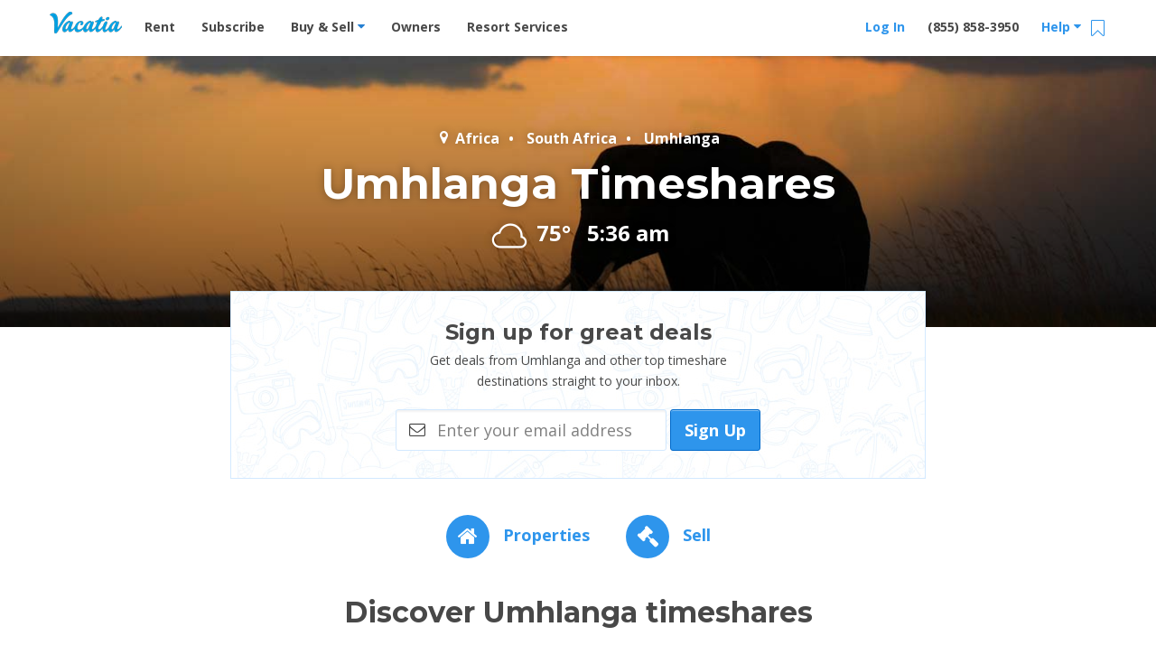

--- FILE ---
content_type: text/html; charset=UTF-8
request_url: https://vacatia.com/top-timeshare-destinations/umhlanga-south-africa-africa-timeshares
body_size: 39059
content:
<!DOCTYPE html>
<!--[if IE 8]>     <html class=" ie8 lte-ie9 lte-ie8"> <![endif]-->
<!--[if IE 9]>     <html class=" ie9 lte-ie9 "> <![endif]-->
<!--[if !IE]><!--> <html lang="en" class=" "> <!--<![endif]-->
    <head>
                        <meta charset="utf-8"><script type="text/javascript">(window.NREUM||(NREUM={})).init={privacy:{cookies_enabled:true},ajax:{deny_list:["bam.nr-data.net"]},feature_flags:["soft_nav"],distributed_tracing:{enabled:true}};(window.NREUM||(NREUM={})).loader_config={agentID:"1431865112",accountID:"4216932",trustKey:"4216932",xpid:"UAQGV19QChABV1BUBQIPX1AE",licenseKey:"NRJS-2629b25862a1540dccb",applicationID:"1316238945",browserID:"1431865112"};;/*! For license information please see nr-loader-spa-1.308.0.min.js.LICENSE.txt */
(()=>{var e,t,r={384:(e,t,r)=>{"use strict";r.d(t,{NT:()=>a,US:()=>u,Zm:()=>o,bQ:()=>d,dV:()=>c,pV:()=>l});var n=r(6154),i=r(1863),s=r(1910);const a={beacon:"bam.nr-data.net",errorBeacon:"bam.nr-data.net"};function o(){return n.gm.NREUM||(n.gm.NREUM={}),void 0===n.gm.newrelic&&(n.gm.newrelic=n.gm.NREUM),n.gm.NREUM}function c(){let e=o();return e.o||(e.o={ST:n.gm.setTimeout,SI:n.gm.setImmediate||n.gm.setInterval,CT:n.gm.clearTimeout,XHR:n.gm.XMLHttpRequest,REQ:n.gm.Request,EV:n.gm.Event,PR:n.gm.Promise,MO:n.gm.MutationObserver,FETCH:n.gm.fetch,WS:n.gm.WebSocket},(0,s.i)(...Object.values(e.o))),e}function d(e,t){let r=o();r.initializedAgents??={},t.initializedAt={ms:(0,i.t)(),date:new Date},r.initializedAgents[e]=t}function u(e,t){o()[e]=t}function l(){return function(){let e=o();const t=e.info||{};e.info={beacon:a.beacon,errorBeacon:a.errorBeacon,...t}}(),function(){let e=o();const t=e.init||{};e.init={...t}}(),c(),function(){let e=o();const t=e.loader_config||{};e.loader_config={...t}}(),o()}},782:(e,t,r)=>{"use strict";r.d(t,{T:()=>n});const n=r(860).K7.pageViewTiming},860:(e,t,r)=>{"use strict";r.d(t,{$J:()=>u,K7:()=>c,P3:()=>d,XX:()=>i,Yy:()=>o,df:()=>s,qY:()=>n,v4:()=>a});const n="events",i="jserrors",s="browser/blobs",a="rum",o="browser/logs",c={ajax:"ajax",genericEvents:"generic_events",jserrors:i,logging:"logging",metrics:"metrics",pageAction:"page_action",pageViewEvent:"page_view_event",pageViewTiming:"page_view_timing",sessionReplay:"session_replay",sessionTrace:"session_trace",softNav:"soft_navigations",spa:"spa"},d={[c.pageViewEvent]:1,[c.pageViewTiming]:2,[c.metrics]:3,[c.jserrors]:4,[c.spa]:5,[c.ajax]:6,[c.sessionTrace]:7,[c.softNav]:8,[c.sessionReplay]:9,[c.logging]:10,[c.genericEvents]:11},u={[c.pageViewEvent]:a,[c.pageViewTiming]:n,[c.ajax]:n,[c.spa]:n,[c.softNav]:n,[c.metrics]:i,[c.jserrors]:i,[c.sessionTrace]:s,[c.sessionReplay]:s,[c.logging]:o,[c.genericEvents]:"ins"}},944:(e,t,r)=>{"use strict";r.d(t,{R:()=>i});var n=r(3241);function i(e,t){"function"==typeof console.debug&&(console.debug("New Relic Warning: https://github.com/newrelic/newrelic-browser-agent/blob/main/docs/warning-codes.md#".concat(e),t),(0,n.W)({agentIdentifier:null,drained:null,type:"data",name:"warn",feature:"warn",data:{code:e,secondary:t}}))}},993:(e,t,r)=>{"use strict";r.d(t,{A$:()=>s,ET:()=>a,TZ:()=>o,p_:()=>i});var n=r(860);const i={ERROR:"ERROR",WARN:"WARN",INFO:"INFO",DEBUG:"DEBUG",TRACE:"TRACE"},s={OFF:0,ERROR:1,WARN:2,INFO:3,DEBUG:4,TRACE:5},a="log",o=n.K7.logging},1541:(e,t,r)=>{"use strict";r.d(t,{U:()=>i,f:()=>n});const n={MFE:"MFE",BA:"BA"};function i(e,t){if(2!==t?.harvestEndpointVersion)return{};const r=t.agentRef.runtime.appMetadata.agents[0].entityGuid;return e?{"source.id":e.id,"source.name":e.name,"source.type":e.type,"parent.id":e.parent?.id||r,"parent.type":e.parent?.type||n.BA}:{"entity.guid":r,appId:t.agentRef.info.applicationID}}},1687:(e,t,r)=>{"use strict";r.d(t,{Ak:()=>d,Ze:()=>h,x3:()=>u});var n=r(3241),i=r(7836),s=r(3606),a=r(860),o=r(2646);const c={};function d(e,t){const r={staged:!1,priority:a.P3[t]||0};l(e),c[e].get(t)||c[e].set(t,r)}function u(e,t){e&&c[e]&&(c[e].get(t)&&c[e].delete(t),p(e,t,!1),c[e].size&&f(e))}function l(e){if(!e)throw new Error("agentIdentifier required");c[e]||(c[e]=new Map)}function h(e="",t="feature",r=!1){if(l(e),!e||!c[e].get(t)||r)return p(e,t);c[e].get(t).staged=!0,f(e)}function f(e){const t=Array.from(c[e]);t.every(([e,t])=>t.staged)&&(t.sort((e,t)=>e[1].priority-t[1].priority),t.forEach(([t])=>{c[e].delete(t),p(e,t)}))}function p(e,t,r=!0){const a=e?i.ee.get(e):i.ee,c=s.i.handlers;if(!a.aborted&&a.backlog&&c){if((0,n.W)({agentIdentifier:e,type:"lifecycle",name:"drain",feature:t}),r){const e=a.backlog[t],r=c[t];if(r){for(let t=0;e&&t<e.length;++t)g(e[t],r);Object.entries(r).forEach(([e,t])=>{Object.values(t||{}).forEach(t=>{t[0]?.on&&t[0]?.context()instanceof o.y&&t[0].on(e,t[1])})})}}a.isolatedBacklog||delete c[t],a.backlog[t]=null,a.emit("drain-"+t,[])}}function g(e,t){var r=e[1];Object.values(t[r]||{}).forEach(t=>{var r=e[0];if(t[0]===r){var n=t[1],i=e[3],s=e[2];n.apply(i,s)}})}},1738:(e,t,r)=>{"use strict";r.d(t,{U:()=>f,Y:()=>h});var n=r(3241),i=r(9908),s=r(1863),a=r(944),o=r(5701),c=r(3969),d=r(8362),u=r(860),l=r(4261);function h(e,t,r,s){const h=s||r;!h||h[e]&&h[e]!==d.d.prototype[e]||(h[e]=function(){(0,i.p)(c.xV,["API/"+e+"/called"],void 0,u.K7.metrics,r.ee),(0,n.W)({agentIdentifier:r.agentIdentifier,drained:!!o.B?.[r.agentIdentifier],type:"data",name:"api",feature:l.Pl+e,data:{}});try{return t.apply(this,arguments)}catch(e){(0,a.R)(23,e)}})}function f(e,t,r,n,a){const o=e.info;null===r?delete o.jsAttributes[t]:o.jsAttributes[t]=r,(a||null===r)&&(0,i.p)(l.Pl+n,[(0,s.t)(),t,r],void 0,"session",e.ee)}},1741:(e,t,r)=>{"use strict";r.d(t,{W:()=>s});var n=r(944),i=r(4261);class s{#e(e,...t){if(this[e]!==s.prototype[e])return this[e](...t);(0,n.R)(35,e)}addPageAction(e,t){return this.#e(i.hG,e,t)}register(e){return this.#e(i.eY,e)}recordCustomEvent(e,t){return this.#e(i.fF,e,t)}setPageViewName(e,t){return this.#e(i.Fw,e,t)}setCustomAttribute(e,t,r){return this.#e(i.cD,e,t,r)}noticeError(e,t){return this.#e(i.o5,e,t)}setUserId(e,t=!1){return this.#e(i.Dl,e,t)}setApplicationVersion(e){return this.#e(i.nb,e)}setErrorHandler(e){return this.#e(i.bt,e)}addRelease(e,t){return this.#e(i.k6,e,t)}log(e,t){return this.#e(i.$9,e,t)}start(){return this.#e(i.d3)}finished(e){return this.#e(i.BL,e)}recordReplay(){return this.#e(i.CH)}pauseReplay(){return this.#e(i.Tb)}addToTrace(e){return this.#e(i.U2,e)}setCurrentRouteName(e){return this.#e(i.PA,e)}interaction(e){return this.#e(i.dT,e)}wrapLogger(e,t,r){return this.#e(i.Wb,e,t,r)}measure(e,t){return this.#e(i.V1,e,t)}consent(e){return this.#e(i.Pv,e)}}},1863:(e,t,r)=>{"use strict";function n(){return Math.floor(performance.now())}r.d(t,{t:()=>n})},1910:(e,t,r)=>{"use strict";r.d(t,{i:()=>s});var n=r(944);const i=new Map;function s(...e){return e.every(e=>{if(i.has(e))return i.get(e);const t="function"==typeof e?e.toString():"",r=t.includes("[native code]"),s=t.includes("nrWrapper");return r||s||(0,n.R)(64,e?.name||t),i.set(e,r),r})}},2555:(e,t,r)=>{"use strict";r.d(t,{D:()=>o,f:()=>a});var n=r(384),i=r(8122);const s={beacon:n.NT.beacon,errorBeacon:n.NT.errorBeacon,licenseKey:void 0,applicationID:void 0,sa:void 0,queueTime:void 0,applicationTime:void 0,ttGuid:void 0,user:void 0,account:void 0,product:void 0,extra:void 0,jsAttributes:{},userAttributes:void 0,atts:void 0,transactionName:void 0,tNamePlain:void 0};function a(e){try{return!!e.licenseKey&&!!e.errorBeacon&&!!e.applicationID}catch(e){return!1}}const o=e=>(0,i.a)(e,s)},2614:(e,t,r)=>{"use strict";r.d(t,{BB:()=>a,H3:()=>n,g:()=>d,iL:()=>c,tS:()=>o,uh:()=>i,wk:()=>s});const n="NRBA",i="SESSION",s=144e5,a=18e5,o={STARTED:"session-started",PAUSE:"session-pause",RESET:"session-reset",RESUME:"session-resume",UPDATE:"session-update"},c={SAME_TAB:"same-tab",CROSS_TAB:"cross-tab"},d={OFF:0,FULL:1,ERROR:2}},2646:(e,t,r)=>{"use strict";r.d(t,{y:()=>n});class n{constructor(e){this.contextId=e}}},2843:(e,t,r)=>{"use strict";r.d(t,{G:()=>s,u:()=>i});var n=r(3878);function i(e,t=!1,r,i){(0,n.DD)("visibilitychange",function(){if(t)return void("hidden"===document.visibilityState&&e());e(document.visibilityState)},r,i)}function s(e,t,r){(0,n.sp)("pagehide",e,t,r)}},3241:(e,t,r)=>{"use strict";r.d(t,{W:()=>s});var n=r(6154);const i="newrelic";function s(e={}){try{n.gm.dispatchEvent(new CustomEvent(i,{detail:e}))}catch(e){}}},3304:(e,t,r)=>{"use strict";r.d(t,{A:()=>s});var n=r(7836);const i=()=>{const e=new WeakSet;return(t,r)=>{if("object"==typeof r&&null!==r){if(e.has(r))return;e.add(r)}return r}};function s(e){try{return JSON.stringify(e,i())??""}catch(e){try{n.ee.emit("internal-error",[e])}catch(e){}return""}}},3333:(e,t,r)=>{"use strict";r.d(t,{$v:()=>u,TZ:()=>n,Xh:()=>c,Zp:()=>i,kd:()=>d,mq:()=>o,nf:()=>a,qN:()=>s});const n=r(860).K7.genericEvents,i=["auxclick","click","copy","keydown","paste","scrollend"],s=["focus","blur"],a=4,o=1e3,c=2e3,d=["PageAction","UserAction","BrowserPerformance"],u={RESOURCES:"experimental.resources",REGISTER:"register"}},3434:(e,t,r)=>{"use strict";r.d(t,{Jt:()=>s,YM:()=>d});var n=r(7836),i=r(5607);const s="nr@original:".concat(i.W),a=50;var o=Object.prototype.hasOwnProperty,c=!1;function d(e,t){return e||(e=n.ee),r.inPlace=function(e,t,n,i,s){n||(n="");const a="-"===n.charAt(0);for(let o=0;o<t.length;o++){const c=t[o],d=e[c];l(d)||(e[c]=r(d,a?c+n:n,i,c,s))}},r.flag=s,r;function r(t,r,n,c,d){return l(t)?t:(r||(r=""),nrWrapper[s]=t,function(e,t,r){if(Object.defineProperty&&Object.keys)try{return Object.keys(e).forEach(function(r){Object.defineProperty(t,r,{get:function(){return e[r]},set:function(t){return e[r]=t,t}})}),t}catch(e){u([e],r)}for(var n in e)o.call(e,n)&&(t[n]=e[n])}(t,nrWrapper,e),nrWrapper);function nrWrapper(){var s,o,l,h;let f;try{o=this,s=[...arguments],l="function"==typeof n?n(s,o):n||{}}catch(t){u([t,"",[s,o,c],l],e)}i(r+"start",[s,o,c],l,d);const p=performance.now();let g;try{return h=t.apply(o,s),g=performance.now(),h}catch(e){throw g=performance.now(),i(r+"err",[s,o,e],l,d),f=e,f}finally{const e=g-p,t={start:p,end:g,duration:e,isLongTask:e>=a,methodName:c,thrownError:f};t.isLongTask&&i("long-task",[t,o],l,d),i(r+"end",[s,o,h],l,d)}}}function i(r,n,i,s){if(!c||t){var a=c;c=!0;try{e.emit(r,n,i,t,s)}catch(t){u([t,r,n,i],e)}c=a}}}function u(e,t){t||(t=n.ee);try{t.emit("internal-error",e)}catch(e){}}function l(e){return!(e&&"function"==typeof e&&e.apply&&!e[s])}},3606:(e,t,r)=>{"use strict";r.d(t,{i:()=>s});var n=r(9908);s.on=a;var i=s.handlers={};function s(e,t,r,s){a(s||n.d,i,e,t,r)}function a(e,t,r,i,s){s||(s="feature"),e||(e=n.d);var a=t[s]=t[s]||{};(a[r]=a[r]||[]).push([e,i])}},3738:(e,t,r)=>{"use strict";r.d(t,{He:()=>i,Kp:()=>o,Lc:()=>d,Rz:()=>u,TZ:()=>n,bD:()=>s,d3:()=>a,jx:()=>l,sl:()=>h,uP:()=>c});const n=r(860).K7.sessionTrace,i="bstResource",s="resource",a="-start",o="-end",c="fn"+a,d="fn"+o,u="pushState",l=1e3,h=3e4},3785:(e,t,r)=>{"use strict";r.d(t,{R:()=>c,b:()=>d});var n=r(9908),i=r(1863),s=r(860),a=r(3969),o=r(993);function c(e,t,r={},c=o.p_.INFO,d=!0,u,l=(0,i.t)()){(0,n.p)(a.xV,["API/logging/".concat(c.toLowerCase(),"/called")],void 0,s.K7.metrics,e),(0,n.p)(o.ET,[l,t,r,c,d,u],void 0,s.K7.logging,e)}function d(e){return"string"==typeof e&&Object.values(o.p_).some(t=>t===e.toUpperCase().trim())}},3878:(e,t,r)=>{"use strict";function n(e,t){return{capture:e,passive:!1,signal:t}}function i(e,t,r=!1,i){window.addEventListener(e,t,n(r,i))}function s(e,t,r=!1,i){document.addEventListener(e,t,n(r,i))}r.d(t,{DD:()=>s,jT:()=>n,sp:()=>i})},3962:(e,t,r)=>{"use strict";r.d(t,{AM:()=>a,O2:()=>l,OV:()=>s,Qu:()=>h,TZ:()=>c,ih:()=>f,pP:()=>o,t1:()=>u,tC:()=>i,wD:()=>d});var n=r(860);const i=["click","keydown","submit"],s="popstate",a="api",o="initialPageLoad",c=n.K7.softNav,d=5e3,u=500,l={INITIAL_PAGE_LOAD:"",ROUTE_CHANGE:1,UNSPECIFIED:2},h={INTERACTION:1,AJAX:2,CUSTOM_END:3,CUSTOM_TRACER:4},f={IP:"in progress",PF:"pending finish",FIN:"finished",CAN:"cancelled"}},3969:(e,t,r)=>{"use strict";r.d(t,{TZ:()=>n,XG:()=>o,rs:()=>i,xV:()=>a,z_:()=>s});const n=r(860).K7.metrics,i="sm",s="cm",a="storeSupportabilityMetrics",o="storeEventMetrics"},4234:(e,t,r)=>{"use strict";r.d(t,{W:()=>s});var n=r(7836),i=r(1687);class s{constructor(e,t){this.agentIdentifier=e,this.ee=n.ee.get(e),this.featureName=t,this.blocked=!1}deregisterDrain(){(0,i.x3)(this.agentIdentifier,this.featureName)}}},4261:(e,t,r)=>{"use strict";r.d(t,{$9:()=>u,BL:()=>c,CH:()=>p,Dl:()=>R,Fw:()=>w,PA:()=>v,Pl:()=>n,Pv:()=>A,Tb:()=>h,U2:()=>a,V1:()=>E,Wb:()=>T,bt:()=>y,cD:()=>b,d3:()=>x,dT:()=>d,eY:()=>g,fF:()=>f,hG:()=>s,hw:()=>i,k6:()=>o,nb:()=>m,o5:()=>l});const n="api-",i=n+"ixn-",s="addPageAction",a="addToTrace",o="addRelease",c="finished",d="interaction",u="log",l="noticeError",h="pauseReplay",f="recordCustomEvent",p="recordReplay",g="register",m="setApplicationVersion",v="setCurrentRouteName",b="setCustomAttribute",y="setErrorHandler",w="setPageViewName",R="setUserId",x="start",T="wrapLogger",E="measure",A="consent"},5205:(e,t,r)=>{"use strict";r.d(t,{j:()=>S});var n=r(384),i=r(1741);var s=r(2555),a=r(3333);const o=e=>{if(!e||"string"!=typeof e)return!1;try{document.createDocumentFragment().querySelector(e)}catch{return!1}return!0};var c=r(2614),d=r(944),u=r(8122);const l="[data-nr-mask]",h=e=>(0,u.a)(e,(()=>{const e={feature_flags:[],experimental:{allow_registered_children:!1,resources:!1},mask_selector:"*",block_selector:"[data-nr-block]",mask_input_options:{color:!1,date:!1,"datetime-local":!1,email:!1,month:!1,number:!1,range:!1,search:!1,tel:!1,text:!1,time:!1,url:!1,week:!1,textarea:!1,select:!1,password:!0}};return{ajax:{deny_list:void 0,block_internal:!0,enabled:!0,autoStart:!0},api:{get allow_registered_children(){return e.feature_flags.includes(a.$v.REGISTER)||e.experimental.allow_registered_children},set allow_registered_children(t){e.experimental.allow_registered_children=t},duplicate_registered_data:!1},browser_consent_mode:{enabled:!1},distributed_tracing:{enabled:void 0,exclude_newrelic_header:void 0,cors_use_newrelic_header:void 0,cors_use_tracecontext_headers:void 0,allowed_origins:void 0},get feature_flags(){return e.feature_flags},set feature_flags(t){e.feature_flags=t},generic_events:{enabled:!0,autoStart:!0},harvest:{interval:30},jserrors:{enabled:!0,autoStart:!0},logging:{enabled:!0,autoStart:!0},metrics:{enabled:!0,autoStart:!0},obfuscate:void 0,page_action:{enabled:!0},page_view_event:{enabled:!0,autoStart:!0},page_view_timing:{enabled:!0,autoStart:!0},performance:{capture_marks:!1,capture_measures:!1,capture_detail:!0,resources:{get enabled(){return e.feature_flags.includes(a.$v.RESOURCES)||e.experimental.resources},set enabled(t){e.experimental.resources=t},asset_types:[],first_party_domains:[],ignore_newrelic:!0}},privacy:{cookies_enabled:!0},proxy:{assets:void 0,beacon:void 0},session:{expiresMs:c.wk,inactiveMs:c.BB},session_replay:{autoStart:!0,enabled:!1,preload:!1,sampling_rate:10,error_sampling_rate:100,collect_fonts:!1,inline_images:!1,fix_stylesheets:!0,mask_all_inputs:!0,get mask_text_selector(){return e.mask_selector},set mask_text_selector(t){o(t)?e.mask_selector="".concat(t,",").concat(l):""===t||null===t?e.mask_selector=l:(0,d.R)(5,t)},get block_class(){return"nr-block"},get ignore_class(){return"nr-ignore"},get mask_text_class(){return"nr-mask"},get block_selector(){return e.block_selector},set block_selector(t){o(t)?e.block_selector+=",".concat(t):""!==t&&(0,d.R)(6,t)},get mask_input_options(){return e.mask_input_options},set mask_input_options(t){t&&"object"==typeof t?e.mask_input_options={...t,password:!0}:(0,d.R)(7,t)}},session_trace:{enabled:!0,autoStart:!0},soft_navigations:{enabled:!0,autoStart:!0},spa:{enabled:!0,autoStart:!0},ssl:void 0,user_actions:{enabled:!0,elementAttributes:["id","className","tagName","type"]}}})());var f=r(6154),p=r(9324);let g=0;const m={buildEnv:p.F3,distMethod:p.Xs,version:p.xv,originTime:f.WN},v={consented:!1},b={appMetadata:{},get consented(){return this.session?.state?.consent||v.consented},set consented(e){v.consented=e},customTransaction:void 0,denyList:void 0,disabled:!1,harvester:void 0,isolatedBacklog:!1,isRecording:!1,loaderType:void 0,maxBytes:3e4,obfuscator:void 0,onerror:void 0,ptid:void 0,releaseIds:{},session:void 0,timeKeeper:void 0,registeredEntities:[],jsAttributesMetadata:{bytes:0},get harvestCount(){return++g}},y=e=>{const t=(0,u.a)(e,b),r=Object.keys(m).reduce((e,t)=>(e[t]={value:m[t],writable:!1,configurable:!0,enumerable:!0},e),{});return Object.defineProperties(t,r)};var w=r(5701);const R=e=>{const t=e.startsWith("http");e+="/",r.p=t?e:"https://"+e};var x=r(7836),T=r(3241);const E={accountID:void 0,trustKey:void 0,agentID:void 0,licenseKey:void 0,applicationID:void 0,xpid:void 0},A=e=>(0,u.a)(e,E),_=new Set;function S(e,t={},r,a){let{init:o,info:c,loader_config:d,runtime:u={},exposed:l=!0}=t;if(!c){const e=(0,n.pV)();o=e.init,c=e.info,d=e.loader_config}e.init=h(o||{}),e.loader_config=A(d||{}),c.jsAttributes??={},f.bv&&(c.jsAttributes.isWorker=!0),e.info=(0,s.D)(c);const p=e.init,g=[c.beacon,c.errorBeacon];_.has(e.agentIdentifier)||(p.proxy.assets&&(R(p.proxy.assets),g.push(p.proxy.assets)),p.proxy.beacon&&g.push(p.proxy.beacon),e.beacons=[...g],function(e){const t=(0,n.pV)();Object.getOwnPropertyNames(i.W.prototype).forEach(r=>{const n=i.W.prototype[r];if("function"!=typeof n||"constructor"===n)return;let s=t[r];e[r]&&!1!==e.exposed&&"micro-agent"!==e.runtime?.loaderType&&(t[r]=(...t)=>{const n=e[r](...t);return s?s(...t):n})})}(e),(0,n.US)("activatedFeatures",w.B)),u.denyList=[...p.ajax.deny_list||[],...p.ajax.block_internal?g:[]],u.ptid=e.agentIdentifier,u.loaderType=r,e.runtime=y(u),_.has(e.agentIdentifier)||(e.ee=x.ee.get(e.agentIdentifier),e.exposed=l,(0,T.W)({agentIdentifier:e.agentIdentifier,drained:!!w.B?.[e.agentIdentifier],type:"lifecycle",name:"initialize",feature:void 0,data:e.config})),_.add(e.agentIdentifier)}},5270:(e,t,r)=>{"use strict";r.d(t,{Aw:()=>a,SR:()=>s,rF:()=>o});var n=r(384),i=r(7767);function s(e){return!!(0,n.dV)().o.MO&&(0,i.V)(e)&&!0===e?.session_trace.enabled}function a(e){return!0===e?.session_replay.preload&&s(e)}function o(e,t){try{if("string"==typeof t?.type){if("password"===t.type.toLowerCase())return"*".repeat(e?.length||0);if(void 0!==t?.dataset?.nrUnmask||t?.classList?.contains("nr-unmask"))return e}}catch(e){}return"string"==typeof e?e.replace(/[\S]/g,"*"):"*".repeat(e?.length||0)}},5289:(e,t,r)=>{"use strict";r.d(t,{GG:()=>a,Qr:()=>c,sB:()=>o});var n=r(3878),i=r(6389);function s(){return"undefined"==typeof document||"complete"===document.readyState}function a(e,t){if(s())return e();const r=(0,i.J)(e),a=setInterval(()=>{s()&&(clearInterval(a),r())},500);(0,n.sp)("load",r,t)}function o(e){if(s())return e();(0,n.DD)("DOMContentLoaded",e)}function c(e){if(s())return e();(0,n.sp)("popstate",e)}},5607:(e,t,r)=>{"use strict";r.d(t,{W:()=>n});const n=(0,r(9566).bz)()},5701:(e,t,r)=>{"use strict";r.d(t,{B:()=>s,t:()=>a});var n=r(3241);const i=new Set,s={};function a(e,t){const r=t.agentIdentifier;s[r]??={},e&&"object"==typeof e&&(i.has(r)||(t.ee.emit("rumresp",[e]),s[r]=e,i.add(r),(0,n.W)({agentIdentifier:r,loaded:!0,drained:!0,type:"lifecycle",name:"load",feature:void 0,data:e})))}},6154:(e,t,r)=>{"use strict";r.d(t,{OF:()=>d,RI:()=>i,WN:()=>h,bv:()=>s,eN:()=>f,gm:()=>a,lR:()=>l,m:()=>c,mw:()=>o,sb:()=>u});var n=r(1863);const i="undefined"!=typeof window&&!!window.document,s="undefined"!=typeof WorkerGlobalScope&&("undefined"!=typeof self&&self instanceof WorkerGlobalScope&&self.navigator instanceof WorkerNavigator||"undefined"!=typeof globalThis&&globalThis instanceof WorkerGlobalScope&&globalThis.navigator instanceof WorkerNavigator),a=i?window:"undefined"!=typeof WorkerGlobalScope&&("undefined"!=typeof self&&self instanceof WorkerGlobalScope&&self||"undefined"!=typeof globalThis&&globalThis instanceof WorkerGlobalScope&&globalThis),o=Boolean("hidden"===a?.document?.visibilityState),c=""+a?.location,d=/iPad|iPhone|iPod/.test(a.navigator?.userAgent),u=d&&"undefined"==typeof SharedWorker,l=(()=>{const e=a.navigator?.userAgent?.match(/Firefox[/\s](\d+\.\d+)/);return Array.isArray(e)&&e.length>=2?+e[1]:0})(),h=Date.now()-(0,n.t)(),f=()=>"undefined"!=typeof PerformanceNavigationTiming&&a?.performance?.getEntriesByType("navigation")?.[0]?.responseStart},6344:(e,t,r)=>{"use strict";r.d(t,{BB:()=>u,Qb:()=>l,TZ:()=>i,Ug:()=>a,Vh:()=>s,_s:()=>o,bc:()=>d,yP:()=>c});var n=r(2614);const i=r(860).K7.sessionReplay,s="errorDuringReplay",a=.12,o={DomContentLoaded:0,Load:1,FullSnapshot:2,IncrementalSnapshot:3,Meta:4,Custom:5},c={[n.g.ERROR]:15e3,[n.g.FULL]:3e5,[n.g.OFF]:0},d={RESET:{message:"Session was reset",sm:"Reset"},IMPORT:{message:"Recorder failed to import",sm:"Import"},TOO_MANY:{message:"429: Too Many Requests",sm:"Too-Many"},TOO_BIG:{message:"Payload was too large",sm:"Too-Big"},CROSS_TAB:{message:"Session Entity was set to OFF on another tab",sm:"Cross-Tab"},ENTITLEMENTS:{message:"Session Replay is not allowed and will not be started",sm:"Entitlement"}},u=5e3,l={API:"api",RESUME:"resume",SWITCH_TO_FULL:"switchToFull",INITIALIZE:"initialize",PRELOAD:"preload"}},6389:(e,t,r)=>{"use strict";function n(e,t=500,r={}){const n=r?.leading||!1;let i;return(...r)=>{n&&void 0===i&&(e.apply(this,r),i=setTimeout(()=>{i=clearTimeout(i)},t)),n||(clearTimeout(i),i=setTimeout(()=>{e.apply(this,r)},t))}}function i(e){let t=!1;return(...r)=>{t||(t=!0,e.apply(this,r))}}r.d(t,{J:()=>i,s:()=>n})},6630:(e,t,r)=>{"use strict";r.d(t,{T:()=>n});const n=r(860).K7.pageViewEvent},6774:(e,t,r)=>{"use strict";r.d(t,{T:()=>n});const n=r(860).K7.jserrors},7295:(e,t,r)=>{"use strict";r.d(t,{Xv:()=>a,gX:()=>i,iW:()=>s});var n=[];function i(e){if(!e||s(e))return!1;if(0===n.length)return!0;if("*"===n[0].hostname)return!1;for(var t=0;t<n.length;t++){var r=n[t];if(r.hostname.test(e.hostname)&&r.pathname.test(e.pathname))return!1}return!0}function s(e){return void 0===e.hostname}function a(e){if(n=[],e&&e.length)for(var t=0;t<e.length;t++){let r=e[t];if(!r)continue;if("*"===r)return void(n=[{hostname:"*"}]);0===r.indexOf("http://")?r=r.substring(7):0===r.indexOf("https://")&&(r=r.substring(8));const i=r.indexOf("/");let s,a;i>0?(s=r.substring(0,i),a=r.substring(i)):(s=r,a="*");let[c]=s.split(":");n.push({hostname:o(c),pathname:o(a,!0)})}}function o(e,t=!1){const r=e.replace(/[.+?^${}()|[\]\\]/g,e=>"\\"+e).replace(/\*/g,".*?");return new RegExp((t?"^":"")+r+"$")}},7485:(e,t,r)=>{"use strict";r.d(t,{D:()=>i});var n=r(6154);function i(e){if(0===(e||"").indexOf("data:"))return{protocol:"data"};try{const t=new URL(e,location.href),r={port:t.port,hostname:t.hostname,pathname:t.pathname,search:t.search,protocol:t.protocol.slice(0,t.protocol.indexOf(":")),sameOrigin:t.protocol===n.gm?.location?.protocol&&t.host===n.gm?.location?.host};return r.port&&""!==r.port||("http:"===t.protocol&&(r.port="80"),"https:"===t.protocol&&(r.port="443")),r.pathname&&""!==r.pathname?r.pathname.startsWith("/")||(r.pathname="/".concat(r.pathname)):r.pathname="/",r}catch(e){return{}}}},7699:(e,t,r)=>{"use strict";r.d(t,{It:()=>s,KC:()=>o,No:()=>i,qh:()=>a});var n=r(860);const i=16e3,s=1e6,a="SESSION_ERROR",o={[n.K7.logging]:!0,[n.K7.genericEvents]:!1,[n.K7.jserrors]:!1,[n.K7.ajax]:!1}},7767:(e,t,r)=>{"use strict";r.d(t,{V:()=>i});var n=r(6154);const i=e=>n.RI&&!0===e?.privacy.cookies_enabled},7836:(e,t,r)=>{"use strict";r.d(t,{P:()=>o,ee:()=>c});var n=r(384),i=r(8990),s=r(2646),a=r(5607);const o="nr@context:".concat(a.W),c=function e(t,r){var n={},a={},u={},l=!1;try{l=16===r.length&&d.initializedAgents?.[r]?.runtime.isolatedBacklog}catch(e){}var h={on:p,addEventListener:p,removeEventListener:function(e,t){var r=n[e];if(!r)return;for(var i=0;i<r.length;i++)r[i]===t&&r.splice(i,1)},emit:function(e,r,n,i,s){!1!==s&&(s=!0);if(c.aborted&&!i)return;t&&s&&t.emit(e,r,n);var o=f(n);g(e).forEach(e=>{e.apply(o,r)});var d=v()[a[e]];d&&d.push([h,e,r,o]);return o},get:m,listeners:g,context:f,buffer:function(e,t){const r=v();if(t=t||"feature",h.aborted)return;Object.entries(e||{}).forEach(([e,n])=>{a[n]=t,t in r||(r[t]=[])})},abort:function(){h._aborted=!0,Object.keys(h.backlog).forEach(e=>{delete h.backlog[e]})},isBuffering:function(e){return!!v()[a[e]]},debugId:r,backlog:l?{}:t&&"object"==typeof t.backlog?t.backlog:{},isolatedBacklog:l};return Object.defineProperty(h,"aborted",{get:()=>{let e=h._aborted||!1;return e||(t&&(e=t.aborted),e)}}),h;function f(e){return e&&e instanceof s.y?e:e?(0,i.I)(e,o,()=>new s.y(o)):new s.y(o)}function p(e,t){n[e]=g(e).concat(t)}function g(e){return n[e]||[]}function m(t){return u[t]=u[t]||e(h,t)}function v(){return h.backlog}}(void 0,"globalEE"),d=(0,n.Zm)();d.ee||(d.ee=c)},8122:(e,t,r)=>{"use strict";r.d(t,{a:()=>i});var n=r(944);function i(e,t){try{if(!e||"object"!=typeof e)return(0,n.R)(3);if(!t||"object"!=typeof t)return(0,n.R)(4);const r=Object.create(Object.getPrototypeOf(t),Object.getOwnPropertyDescriptors(t)),s=0===Object.keys(r).length?e:r;for(let a in s)if(void 0!==e[a])try{if(null===e[a]){r[a]=null;continue}Array.isArray(e[a])&&Array.isArray(t[a])?r[a]=Array.from(new Set([...e[a],...t[a]])):"object"==typeof e[a]&&"object"==typeof t[a]?r[a]=i(e[a],t[a]):r[a]=e[a]}catch(e){r[a]||(0,n.R)(1,e)}return r}catch(e){(0,n.R)(2,e)}}},8139:(e,t,r)=>{"use strict";r.d(t,{u:()=>h});var n=r(7836),i=r(3434),s=r(8990),a=r(6154);const o={},c=a.gm.XMLHttpRequest,d="addEventListener",u="removeEventListener",l="nr@wrapped:".concat(n.P);function h(e){var t=function(e){return(e||n.ee).get("events")}(e);if(o[t.debugId]++)return t;o[t.debugId]=1;var r=(0,i.YM)(t,!0);function h(e){r.inPlace(e,[d,u],"-",p)}function p(e,t){return e[1]}return"getPrototypeOf"in Object&&(a.RI&&f(document,h),c&&f(c.prototype,h),f(a.gm,h)),t.on(d+"-start",function(e,t){var n=e[1];if(null!==n&&("function"==typeof n||"object"==typeof n)&&"newrelic"!==e[0]){var i=(0,s.I)(n,l,function(){var e={object:function(){if("function"!=typeof n.handleEvent)return;return n.handleEvent.apply(n,arguments)},function:n}[typeof n];return e?r(e,"fn-",null,e.name||"anonymous"):n});this.wrapped=e[1]=i}}),t.on(u+"-start",function(e){e[1]=this.wrapped||e[1]}),t}function f(e,t,...r){let n=e;for(;"object"==typeof n&&!Object.prototype.hasOwnProperty.call(n,d);)n=Object.getPrototypeOf(n);n&&t(n,...r)}},8362:(e,t,r)=>{"use strict";r.d(t,{d:()=>s});var n=r(9566),i=r(1741);class s extends i.W{agentIdentifier=(0,n.LA)(16)}},8374:(e,t,r)=>{r.nc=(()=>{try{return document?.currentScript?.nonce}catch(e){}return""})()},8990:(e,t,r)=>{"use strict";r.d(t,{I:()=>i});var n=Object.prototype.hasOwnProperty;function i(e,t,r){if(n.call(e,t))return e[t];var i=r();if(Object.defineProperty&&Object.keys)try{return Object.defineProperty(e,t,{value:i,writable:!0,enumerable:!1}),i}catch(e){}return e[t]=i,i}},9119:(e,t,r)=>{"use strict";r.d(t,{L:()=>s});var n=/([^?#]*)[^#]*(#[^?]*|$).*/,i=/([^?#]*)().*/;function s(e,t){return e?e.replace(t?n:i,"$1$2"):e}},9300:(e,t,r)=>{"use strict";r.d(t,{T:()=>n});const n=r(860).K7.ajax},9324:(e,t,r)=>{"use strict";r.d(t,{AJ:()=>a,F3:()=>i,Xs:()=>s,Yq:()=>o,xv:()=>n});const n="1.308.0",i="PROD",s="CDN",a="@newrelic/rrweb",o="1.0.1"},9566:(e,t,r)=>{"use strict";r.d(t,{LA:()=>o,ZF:()=>c,bz:()=>a,el:()=>d});var n=r(6154);const i="xxxxxxxx-xxxx-4xxx-yxxx-xxxxxxxxxxxx";function s(e,t){return e?15&e[t]:16*Math.random()|0}function a(){const e=n.gm?.crypto||n.gm?.msCrypto;let t,r=0;return e&&e.getRandomValues&&(t=e.getRandomValues(new Uint8Array(30))),i.split("").map(e=>"x"===e?s(t,r++).toString(16):"y"===e?(3&s()|8).toString(16):e).join("")}function o(e){const t=n.gm?.crypto||n.gm?.msCrypto;let r,i=0;t&&t.getRandomValues&&(r=t.getRandomValues(new Uint8Array(e)));const a=[];for(var o=0;o<e;o++)a.push(s(r,i++).toString(16));return a.join("")}function c(){return o(16)}function d(){return o(32)}},9908:(e,t,r)=>{"use strict";r.d(t,{d:()=>n,p:()=>i});var n=r(7836).ee.get("handle");function i(e,t,r,i,s){s?(s.buffer([e],i),s.emit(e,t,r)):(n.buffer([e],i),n.emit(e,t,r))}}},n={};function i(e){var t=n[e];if(void 0!==t)return t.exports;var s=n[e]={exports:{}};return r[e](s,s.exports,i),s.exports}i.m=r,i.d=(e,t)=>{for(var r in t)i.o(t,r)&&!i.o(e,r)&&Object.defineProperty(e,r,{enumerable:!0,get:t[r]})},i.f={},i.e=e=>Promise.all(Object.keys(i.f).reduce((t,r)=>(i.f[r](e,t),t),[])),i.u=e=>({212:"nr-spa-compressor",249:"nr-spa-recorder",478:"nr-spa"}[e]+"-1.308.0.min.js"),i.o=(e,t)=>Object.prototype.hasOwnProperty.call(e,t),e={},t="NRBA-1.308.0.PROD:",i.l=(r,n,s,a)=>{if(e[r])e[r].push(n);else{var o,c;if(void 0!==s)for(var d=document.getElementsByTagName("script"),u=0;u<d.length;u++){var l=d[u];if(l.getAttribute("src")==r||l.getAttribute("data-webpack")==t+s){o=l;break}}if(!o){c=!0;var h={478:"sha512-RSfSVnmHk59T/uIPbdSE0LPeqcEdF4/+XhfJdBuccH5rYMOEZDhFdtnh6X6nJk7hGpzHd9Ujhsy7lZEz/ORYCQ==",249:"sha512-ehJXhmntm85NSqW4MkhfQqmeKFulra3klDyY0OPDUE+sQ3GokHlPh1pmAzuNy//3j4ac6lzIbmXLvGQBMYmrkg==",212:"sha512-B9h4CR46ndKRgMBcK+j67uSR2RCnJfGefU+A7FrgR/k42ovXy5x/MAVFiSvFxuVeEk/pNLgvYGMp1cBSK/G6Fg=="};(o=document.createElement("script")).charset="utf-8",i.nc&&o.setAttribute("nonce",i.nc),o.setAttribute("data-webpack",t+s),o.src=r,0!==o.src.indexOf(window.location.origin+"/")&&(o.crossOrigin="anonymous"),h[a]&&(o.integrity=h[a])}e[r]=[n];var f=(t,n)=>{o.onerror=o.onload=null,clearTimeout(p);var i=e[r];if(delete e[r],o.parentNode&&o.parentNode.removeChild(o),i&&i.forEach(e=>e(n)),t)return t(n)},p=setTimeout(f.bind(null,void 0,{type:"timeout",target:o}),12e4);o.onerror=f.bind(null,o.onerror),o.onload=f.bind(null,o.onload),c&&document.head.appendChild(o)}},i.r=e=>{"undefined"!=typeof Symbol&&Symbol.toStringTag&&Object.defineProperty(e,Symbol.toStringTag,{value:"Module"}),Object.defineProperty(e,"__esModule",{value:!0})},i.p="https://js-agent.newrelic.com/",(()=>{var e={38:0,788:0};i.f.j=(t,r)=>{var n=i.o(e,t)?e[t]:void 0;if(0!==n)if(n)r.push(n[2]);else{var s=new Promise((r,i)=>n=e[t]=[r,i]);r.push(n[2]=s);var a=i.p+i.u(t),o=new Error;i.l(a,r=>{if(i.o(e,t)&&(0!==(n=e[t])&&(e[t]=void 0),n)){var s=r&&("load"===r.type?"missing":r.type),a=r&&r.target&&r.target.src;o.message="Loading chunk "+t+" failed: ("+s+": "+a+")",o.name="ChunkLoadError",o.type=s,o.request=a,n[1](o)}},"chunk-"+t,t)}};var t=(t,r)=>{var n,s,[a,o,c]=r,d=0;if(a.some(t=>0!==e[t])){for(n in o)i.o(o,n)&&(i.m[n]=o[n]);if(c)c(i)}for(t&&t(r);d<a.length;d++)s=a[d],i.o(e,s)&&e[s]&&e[s][0](),e[s]=0},r=self["webpackChunk:NRBA-1.308.0.PROD"]=self["webpackChunk:NRBA-1.308.0.PROD"]||[];r.forEach(t.bind(null,0)),r.push=t.bind(null,r.push.bind(r))})(),(()=>{"use strict";i(8374);var e=i(8362),t=i(860);const r=Object.values(t.K7);var n=i(5205);var s=i(9908),a=i(1863),o=i(4261),c=i(1738);var d=i(1687),u=i(4234),l=i(5289),h=i(6154),f=i(944),p=i(5270),g=i(7767),m=i(6389),v=i(7699);class b extends u.W{constructor(e,t){super(e.agentIdentifier,t),this.agentRef=e,this.abortHandler=void 0,this.featAggregate=void 0,this.loadedSuccessfully=void 0,this.onAggregateImported=new Promise(e=>{this.loadedSuccessfully=e}),this.deferred=Promise.resolve(),!1===e.init[this.featureName].autoStart?this.deferred=new Promise((t,r)=>{this.ee.on("manual-start-all",(0,m.J)(()=>{(0,d.Ak)(e.agentIdentifier,this.featureName),t()}))}):(0,d.Ak)(e.agentIdentifier,t)}importAggregator(e,t,r={}){if(this.featAggregate)return;const n=async()=>{let n;await this.deferred;try{if((0,g.V)(e.init)){const{setupAgentSession:t}=await i.e(478).then(i.bind(i,8766));n=t(e)}}catch(e){(0,f.R)(20,e),this.ee.emit("internal-error",[e]),(0,s.p)(v.qh,[e],void 0,this.featureName,this.ee)}try{if(!this.#t(this.featureName,n,e.init))return(0,d.Ze)(this.agentIdentifier,this.featureName),void this.loadedSuccessfully(!1);const{Aggregate:i}=await t();this.featAggregate=new i(e,r),e.runtime.harvester.initializedAggregates.push(this.featAggregate),this.loadedSuccessfully(!0)}catch(e){(0,f.R)(34,e),this.abortHandler?.(),(0,d.Ze)(this.agentIdentifier,this.featureName,!0),this.loadedSuccessfully(!1),this.ee&&this.ee.abort()}};h.RI?(0,l.GG)(()=>n(),!0):n()}#t(e,r,n){if(this.blocked)return!1;switch(e){case t.K7.sessionReplay:return(0,p.SR)(n)&&!!r;case t.K7.sessionTrace:return!!r;default:return!0}}}var y=i(6630),w=i(2614),R=i(3241);class x extends b{static featureName=y.T;constructor(e){var t;super(e,y.T),this.setupInspectionEvents(e.agentIdentifier),t=e,(0,c.Y)(o.Fw,function(e,r){"string"==typeof e&&("/"!==e.charAt(0)&&(e="/"+e),t.runtime.customTransaction=(r||"http://custom.transaction")+e,(0,s.p)(o.Pl+o.Fw,[(0,a.t)()],void 0,void 0,t.ee))},t),this.importAggregator(e,()=>i.e(478).then(i.bind(i,2467)))}setupInspectionEvents(e){const t=(t,r)=>{t&&(0,R.W)({agentIdentifier:e,timeStamp:t.timeStamp,loaded:"complete"===t.target.readyState,type:"window",name:r,data:t.target.location+""})};(0,l.sB)(e=>{t(e,"DOMContentLoaded")}),(0,l.GG)(e=>{t(e,"load")}),(0,l.Qr)(e=>{t(e,"navigate")}),this.ee.on(w.tS.UPDATE,(t,r)=>{(0,R.W)({agentIdentifier:e,type:"lifecycle",name:"session",data:r})})}}var T=i(384);class E extends e.d{constructor(e){var t;(super(),h.gm)?(this.features={},(0,T.bQ)(this.agentIdentifier,this),this.desiredFeatures=new Set(e.features||[]),this.desiredFeatures.add(x),(0,n.j)(this,e,e.loaderType||"agent"),t=this,(0,c.Y)(o.cD,function(e,r,n=!1){if("string"==typeof e){if(["string","number","boolean"].includes(typeof r)||null===r)return(0,c.U)(t,e,r,o.cD,n);(0,f.R)(40,typeof r)}else(0,f.R)(39,typeof e)},t),function(e){(0,c.Y)(o.Dl,function(t,r=!1){if("string"!=typeof t&&null!==t)return void(0,f.R)(41,typeof t);const n=e.info.jsAttributes["enduser.id"];r&&null!=n&&n!==t?(0,s.p)(o.Pl+"setUserIdAndResetSession",[t],void 0,"session",e.ee):(0,c.U)(e,"enduser.id",t,o.Dl,!0)},e)}(this),function(e){(0,c.Y)(o.nb,function(t){if("string"==typeof t||null===t)return(0,c.U)(e,"application.version",t,o.nb,!1);(0,f.R)(42,typeof t)},e)}(this),function(e){(0,c.Y)(o.d3,function(){e.ee.emit("manual-start-all")},e)}(this),function(e){(0,c.Y)(o.Pv,function(t=!0){if("boolean"==typeof t){if((0,s.p)(o.Pl+o.Pv,[t],void 0,"session",e.ee),e.runtime.consented=t,t){const t=e.features.page_view_event;t.onAggregateImported.then(e=>{const r=t.featAggregate;e&&!r.sentRum&&r.sendRum()})}}else(0,f.R)(65,typeof t)},e)}(this),this.run()):(0,f.R)(21)}get config(){return{info:this.info,init:this.init,loader_config:this.loader_config,runtime:this.runtime}}get api(){return this}run(){try{const e=function(e){const t={};return r.forEach(r=>{t[r]=!!e[r]?.enabled}),t}(this.init),n=[...this.desiredFeatures];n.sort((e,r)=>t.P3[e.featureName]-t.P3[r.featureName]),n.forEach(r=>{if(!e[r.featureName]&&r.featureName!==t.K7.pageViewEvent)return;if(r.featureName===t.K7.spa)return void(0,f.R)(67);const n=function(e){switch(e){case t.K7.ajax:return[t.K7.jserrors];case t.K7.sessionTrace:return[t.K7.ajax,t.K7.pageViewEvent];case t.K7.sessionReplay:return[t.K7.sessionTrace];case t.K7.pageViewTiming:return[t.K7.pageViewEvent];default:return[]}}(r.featureName).filter(e=>!(e in this.features));n.length>0&&(0,f.R)(36,{targetFeature:r.featureName,missingDependencies:n}),this.features[r.featureName]=new r(this)})}catch(e){(0,f.R)(22,e);for(const e in this.features)this.features[e].abortHandler?.();const t=(0,T.Zm)();delete t.initializedAgents[this.agentIdentifier]?.features,delete this.sharedAggregator;return t.ee.get(this.agentIdentifier).abort(),!1}}}var A=i(2843),_=i(782);class S extends b{static featureName=_.T;constructor(e){super(e,_.T),h.RI&&((0,A.u)(()=>(0,s.p)("docHidden",[(0,a.t)()],void 0,_.T,this.ee),!0),(0,A.G)(()=>(0,s.p)("winPagehide",[(0,a.t)()],void 0,_.T,this.ee)),this.importAggregator(e,()=>i.e(478).then(i.bind(i,9917))))}}var O=i(3969);class I extends b{static featureName=O.TZ;constructor(e){super(e,O.TZ),h.RI&&document.addEventListener("securitypolicyviolation",e=>{(0,s.p)(O.xV,["Generic/CSPViolation/Detected"],void 0,this.featureName,this.ee)}),this.importAggregator(e,()=>i.e(478).then(i.bind(i,6555)))}}var N=i(6774),P=i(3878),k=i(3304);class D{constructor(e,t,r,n,i){this.name="UncaughtError",this.message="string"==typeof e?e:(0,k.A)(e),this.sourceURL=t,this.line=r,this.column=n,this.__newrelic=i}}function C(e){return M(e)?e:new D(void 0!==e?.message?e.message:e,e?.filename||e?.sourceURL,e?.lineno||e?.line,e?.colno||e?.col,e?.__newrelic,e?.cause)}function j(e){const t="Unhandled Promise Rejection: ";if(!e?.reason)return;if(M(e.reason)){try{e.reason.message.startsWith(t)||(e.reason.message=t+e.reason.message)}catch(e){}return C(e.reason)}const r=C(e.reason);return(r.message||"").startsWith(t)||(r.message=t+r.message),r}function L(e){if(e.error instanceof SyntaxError&&!/:\d+$/.test(e.error.stack?.trim())){const t=new D(e.message,e.filename,e.lineno,e.colno,e.error.__newrelic,e.cause);return t.name=SyntaxError.name,t}return M(e.error)?e.error:C(e)}function M(e){return e instanceof Error&&!!e.stack}function H(e,r,n,i,o=(0,a.t)()){"string"==typeof e&&(e=new Error(e)),(0,s.p)("err",[e,o,!1,r,n.runtime.isRecording,void 0,i],void 0,t.K7.jserrors,n.ee),(0,s.p)("uaErr",[],void 0,t.K7.genericEvents,n.ee)}var B=i(1541),K=i(993),W=i(3785);function U(e,{customAttributes:t={},level:r=K.p_.INFO}={},n,i,s=(0,a.t)()){(0,W.R)(n.ee,e,t,r,!1,i,s)}function F(e,r,n,i,c=(0,a.t)()){(0,s.p)(o.Pl+o.hG,[c,e,r,i],void 0,t.K7.genericEvents,n.ee)}function V(e,r,n,i,c=(0,a.t)()){const{start:d,end:u,customAttributes:l}=r||{},h={customAttributes:l||{}};if("object"!=typeof h.customAttributes||"string"!=typeof e||0===e.length)return void(0,f.R)(57);const p=(e,t)=>null==e?t:"number"==typeof e?e:e instanceof PerformanceMark?e.startTime:Number.NaN;if(h.start=p(d,0),h.end=p(u,c),Number.isNaN(h.start)||Number.isNaN(h.end))(0,f.R)(57);else{if(h.duration=h.end-h.start,!(h.duration<0))return(0,s.p)(o.Pl+o.V1,[h,e,i],void 0,t.K7.genericEvents,n.ee),h;(0,f.R)(58)}}function G(e,r={},n,i,c=(0,a.t)()){(0,s.p)(o.Pl+o.fF,[c,e,r,i],void 0,t.K7.genericEvents,n.ee)}function z(e){(0,c.Y)(o.eY,function(t){return Y(e,t)},e)}function Y(e,r,n){(0,f.R)(54,"newrelic.register"),r||={},r.type=B.f.MFE,r.licenseKey||=e.info.licenseKey,r.blocked=!1,r.parent=n||{},Array.isArray(r.tags)||(r.tags=[]);const i={};r.tags.forEach(e=>{"name"!==e&&"id"!==e&&(i["source.".concat(e)]=!0)}),r.isolated??=!0;let o=()=>{};const c=e.runtime.registeredEntities;if(!r.isolated){const e=c.find(({metadata:{target:{id:e}}})=>e===r.id&&!r.isolated);if(e)return e}const d=e=>{r.blocked=!0,o=e};function u(e){return"string"==typeof e&&!!e.trim()&&e.trim().length<501||"number"==typeof e}e.init.api.allow_registered_children||d((0,m.J)(()=>(0,f.R)(55))),u(r.id)&&u(r.name)||d((0,m.J)(()=>(0,f.R)(48,r)));const l={addPageAction:(t,n={})=>g(F,[t,{...i,...n},e],r),deregister:()=>{d((0,m.J)(()=>(0,f.R)(68)))},log:(t,n={})=>g(U,[t,{...n,customAttributes:{...i,...n.customAttributes||{}}},e],r),measure:(t,n={})=>g(V,[t,{...n,customAttributes:{...i,...n.customAttributes||{}}},e],r),noticeError:(t,n={})=>g(H,[t,{...i,...n},e],r),register:(t={})=>g(Y,[e,t],l.metadata.target),recordCustomEvent:(t,n={})=>g(G,[t,{...i,...n},e],r),setApplicationVersion:e=>p("application.version",e),setCustomAttribute:(e,t)=>p(e,t),setUserId:e=>p("enduser.id",e),metadata:{customAttributes:i,target:r}},h=()=>(r.blocked&&o(),r.blocked);h()||c.push(l);const p=(e,t)=>{h()||(i[e]=t)},g=(r,n,i)=>{if(h())return;const o=(0,a.t)();(0,s.p)(O.xV,["API/register/".concat(r.name,"/called")],void 0,t.K7.metrics,e.ee);try{if(e.init.api.duplicate_registered_data&&"register"!==r.name){let e=n;if(n[1]instanceof Object){const t={"child.id":i.id,"child.type":i.type};e="customAttributes"in n[1]?[n[0],{...n[1],customAttributes:{...n[1].customAttributes,...t}},...n.slice(2)]:[n[0],{...n[1],...t},...n.slice(2)]}r(...e,void 0,o)}return r(...n,i,o)}catch(e){(0,f.R)(50,e)}};return l}class Z extends b{static featureName=N.T;constructor(e){var t;super(e,N.T),t=e,(0,c.Y)(o.o5,(e,r)=>H(e,r,t),t),function(e){(0,c.Y)(o.bt,function(t){e.runtime.onerror=t},e)}(e),function(e){let t=0;(0,c.Y)(o.k6,function(e,r){++t>10||(this.runtime.releaseIds[e.slice(-200)]=(""+r).slice(-200))},e)}(e),z(e);try{this.removeOnAbort=new AbortController}catch(e){}this.ee.on("internal-error",(t,r)=>{this.abortHandler&&(0,s.p)("ierr",[C(t),(0,a.t)(),!0,{},e.runtime.isRecording,r],void 0,this.featureName,this.ee)}),h.gm.addEventListener("unhandledrejection",t=>{this.abortHandler&&(0,s.p)("err",[j(t),(0,a.t)(),!1,{unhandledPromiseRejection:1},e.runtime.isRecording],void 0,this.featureName,this.ee)},(0,P.jT)(!1,this.removeOnAbort?.signal)),h.gm.addEventListener("error",t=>{this.abortHandler&&(0,s.p)("err",[L(t),(0,a.t)(),!1,{},e.runtime.isRecording],void 0,this.featureName,this.ee)},(0,P.jT)(!1,this.removeOnAbort?.signal)),this.abortHandler=this.#r,this.importAggregator(e,()=>i.e(478).then(i.bind(i,2176)))}#r(){this.removeOnAbort?.abort(),this.abortHandler=void 0}}var q=i(8990);let X=1;function J(e){const t=typeof e;return!e||"object"!==t&&"function"!==t?-1:e===h.gm?0:(0,q.I)(e,"nr@id",function(){return X++})}function Q(e){if("string"==typeof e&&e.length)return e.length;if("object"==typeof e){if("undefined"!=typeof ArrayBuffer&&e instanceof ArrayBuffer&&e.byteLength)return e.byteLength;if("undefined"!=typeof Blob&&e instanceof Blob&&e.size)return e.size;if(!("undefined"!=typeof FormData&&e instanceof FormData))try{return(0,k.A)(e).length}catch(e){return}}}var ee=i(8139),te=i(7836),re=i(3434);const ne={},ie=["open","send"];function se(e){var t=e||te.ee;const r=function(e){return(e||te.ee).get("xhr")}(t);if(void 0===h.gm.XMLHttpRequest)return r;if(ne[r.debugId]++)return r;ne[r.debugId]=1,(0,ee.u)(t);var n=(0,re.YM)(r),i=h.gm.XMLHttpRequest,s=h.gm.MutationObserver,a=h.gm.Promise,o=h.gm.setInterval,c="readystatechange",d=["onload","onerror","onabort","onloadstart","onloadend","onprogress","ontimeout"],u=[],l=h.gm.XMLHttpRequest=function(e){const t=new i(e),s=r.context(t);try{r.emit("new-xhr",[t],s),t.addEventListener(c,(a=s,function(){var e=this;e.readyState>3&&!a.resolved&&(a.resolved=!0,r.emit("xhr-resolved",[],e)),n.inPlace(e,d,"fn-",y)}),(0,P.jT)(!1))}catch(e){(0,f.R)(15,e);try{r.emit("internal-error",[e])}catch(e){}}var a;return t};function p(e,t){n.inPlace(t,["onreadystatechange"],"fn-",y)}if(function(e,t){for(var r in e)t[r]=e[r]}(i,l),l.prototype=i.prototype,n.inPlace(l.prototype,ie,"-xhr-",y),r.on("send-xhr-start",function(e,t){p(e,t),function(e){u.push(e),s&&(g?g.then(b):o?o(b):(m=-m,v.data=m))}(t)}),r.on("open-xhr-start",p),s){var g=a&&a.resolve();if(!o&&!a){var m=1,v=document.createTextNode(m);new s(b).observe(v,{characterData:!0})}}else t.on("fn-end",function(e){e[0]&&e[0].type===c||b()});function b(){for(var e=0;e<u.length;e++)p(0,u[e]);u.length&&(u=[])}function y(e,t){return t}return r}var ae="fetch-",oe=ae+"body-",ce=["arrayBuffer","blob","json","text","formData"],de=h.gm.Request,ue=h.gm.Response,le="prototype";const he={};function fe(e){const t=function(e){return(e||te.ee).get("fetch")}(e);if(!(de&&ue&&h.gm.fetch))return t;if(he[t.debugId]++)return t;function r(e,r,n){var i=e[r];"function"==typeof i&&(e[r]=function(){var e,r=[...arguments],s={};t.emit(n+"before-start",[r],s),s[te.P]&&s[te.P].dt&&(e=s[te.P].dt);var a=i.apply(this,r);return t.emit(n+"start",[r,e],a),a.then(function(e){return t.emit(n+"end",[null,e],a),e},function(e){throw t.emit(n+"end",[e],a),e})})}return he[t.debugId]=1,ce.forEach(e=>{r(de[le],e,oe),r(ue[le],e,oe)}),r(h.gm,"fetch",ae),t.on(ae+"end",function(e,r){var n=this;if(r){var i=r.headers.get("content-length");null!==i&&(n.rxSize=i),t.emit(ae+"done",[null,r],n)}else t.emit(ae+"done",[e],n)}),t}var pe=i(7485),ge=i(9566);class me{constructor(e){this.agentRef=e}generateTracePayload(e){const t=this.agentRef.loader_config;if(!this.shouldGenerateTrace(e)||!t)return null;var r=(t.accountID||"").toString()||null,n=(t.agentID||"").toString()||null,i=(t.trustKey||"").toString()||null;if(!r||!n)return null;var s=(0,ge.ZF)(),a=(0,ge.el)(),o=Date.now(),c={spanId:s,traceId:a,timestamp:o};return(e.sameOrigin||this.isAllowedOrigin(e)&&this.useTraceContextHeadersForCors())&&(c.traceContextParentHeader=this.generateTraceContextParentHeader(s,a),c.traceContextStateHeader=this.generateTraceContextStateHeader(s,o,r,n,i)),(e.sameOrigin&&!this.excludeNewrelicHeader()||!e.sameOrigin&&this.isAllowedOrigin(e)&&this.useNewrelicHeaderForCors())&&(c.newrelicHeader=this.generateTraceHeader(s,a,o,r,n,i)),c}generateTraceContextParentHeader(e,t){return"00-"+t+"-"+e+"-01"}generateTraceContextStateHeader(e,t,r,n,i){return i+"@nr=0-1-"+r+"-"+n+"-"+e+"----"+t}generateTraceHeader(e,t,r,n,i,s){if(!("function"==typeof h.gm?.btoa))return null;var a={v:[0,1],d:{ty:"Browser",ac:n,ap:i,id:e,tr:t,ti:r}};return s&&n!==s&&(a.d.tk=s),btoa((0,k.A)(a))}shouldGenerateTrace(e){return this.agentRef.init?.distributed_tracing?.enabled&&this.isAllowedOrigin(e)}isAllowedOrigin(e){var t=!1;const r=this.agentRef.init?.distributed_tracing;if(e.sameOrigin)t=!0;else if(r?.allowed_origins instanceof Array)for(var n=0;n<r.allowed_origins.length;n++){var i=(0,pe.D)(r.allowed_origins[n]);if(e.hostname===i.hostname&&e.protocol===i.protocol&&e.port===i.port){t=!0;break}}return t}excludeNewrelicHeader(){var e=this.agentRef.init?.distributed_tracing;return!!e&&!!e.exclude_newrelic_header}useNewrelicHeaderForCors(){var e=this.agentRef.init?.distributed_tracing;return!!e&&!1!==e.cors_use_newrelic_header}useTraceContextHeadersForCors(){var e=this.agentRef.init?.distributed_tracing;return!!e&&!!e.cors_use_tracecontext_headers}}var ve=i(9300),be=i(7295);function ye(e){return"string"==typeof e?e:e instanceof(0,T.dV)().o.REQ?e.url:h.gm?.URL&&e instanceof URL?e.href:void 0}var we=["load","error","abort","timeout"],Re=we.length,xe=(0,T.dV)().o.REQ,Te=(0,T.dV)().o.XHR;const Ee="X-NewRelic-App-Data";class Ae extends b{static featureName=ve.T;constructor(e){super(e,ve.T),this.dt=new me(e),this.handler=(e,t,r,n)=>(0,s.p)(e,t,r,n,this.ee);try{const e={xmlhttprequest:"xhr",fetch:"fetch",beacon:"beacon"};h.gm?.performance?.getEntriesByType("resource").forEach(r=>{if(r.initiatorType in e&&0!==r.responseStatus){const n={status:r.responseStatus},i={rxSize:r.transferSize,duration:Math.floor(r.duration),cbTime:0};_e(n,r.name),this.handler("xhr",[n,i,r.startTime,r.responseEnd,e[r.initiatorType]],void 0,t.K7.ajax)}})}catch(e){}fe(this.ee),se(this.ee),function(e,r,n,i){function o(e){var t=this;t.totalCbs=0,t.called=0,t.cbTime=0,t.end=T,t.ended=!1,t.xhrGuids={},t.lastSize=null,t.loadCaptureCalled=!1,t.params=this.params||{},t.metrics=this.metrics||{},t.latestLongtaskEnd=0,e.addEventListener("load",function(r){E(t,e)},(0,P.jT)(!1)),h.lR||e.addEventListener("progress",function(e){t.lastSize=e.loaded},(0,P.jT)(!1))}function c(e){this.params={method:e[0]},_e(this,e[1]),this.metrics={}}function d(t,r){e.loader_config.xpid&&this.sameOrigin&&r.setRequestHeader("X-NewRelic-ID",e.loader_config.xpid);var n=i.generateTracePayload(this.parsedOrigin);if(n){var s=!1;n.newrelicHeader&&(r.setRequestHeader("newrelic",n.newrelicHeader),s=!0),n.traceContextParentHeader&&(r.setRequestHeader("traceparent",n.traceContextParentHeader),n.traceContextStateHeader&&r.setRequestHeader("tracestate",n.traceContextStateHeader),s=!0),s&&(this.dt=n)}}function u(e,t){var n=this.metrics,i=e[0],s=this;if(n&&i){var o=Q(i);o&&(n.txSize=o)}this.startTime=(0,a.t)(),this.body=i,this.listener=function(e){try{"abort"!==e.type||s.loadCaptureCalled||(s.params.aborted=!0),("load"!==e.type||s.called===s.totalCbs&&(s.onloadCalled||"function"!=typeof t.onload)&&"function"==typeof s.end)&&s.end(t)}catch(e){try{r.emit("internal-error",[e])}catch(e){}}};for(var c=0;c<Re;c++)t.addEventListener(we[c],this.listener,(0,P.jT)(!1))}function l(e,t,r){this.cbTime+=e,t?this.onloadCalled=!0:this.called+=1,this.called!==this.totalCbs||!this.onloadCalled&&"function"==typeof r.onload||"function"!=typeof this.end||this.end(r)}function f(e,t){var r=""+J(e)+!!t;this.xhrGuids&&!this.xhrGuids[r]&&(this.xhrGuids[r]=!0,this.totalCbs+=1)}function p(e,t){var r=""+J(e)+!!t;this.xhrGuids&&this.xhrGuids[r]&&(delete this.xhrGuids[r],this.totalCbs-=1)}function g(){this.endTime=(0,a.t)()}function m(e,t){t instanceof Te&&"load"===e[0]&&r.emit("xhr-load-added",[e[1],e[2]],t)}function v(e,t){t instanceof Te&&"load"===e[0]&&r.emit("xhr-load-removed",[e[1],e[2]],t)}function b(e,t,r){t instanceof Te&&("onload"===r&&(this.onload=!0),("load"===(e[0]&&e[0].type)||this.onload)&&(this.xhrCbStart=(0,a.t)()))}function y(e,t){this.xhrCbStart&&r.emit("xhr-cb-time",[(0,a.t)()-this.xhrCbStart,this.onload,t],t)}function w(e){var t,r=e[1]||{};if("string"==typeof e[0]?0===(t=e[0]).length&&h.RI&&(t=""+h.gm.location.href):e[0]&&e[0].url?t=e[0].url:h.gm?.URL&&e[0]&&e[0]instanceof URL?t=e[0].href:"function"==typeof e[0].toString&&(t=e[0].toString()),"string"==typeof t&&0!==t.length){t&&(this.parsedOrigin=(0,pe.D)(t),this.sameOrigin=this.parsedOrigin.sameOrigin);var n=i.generateTracePayload(this.parsedOrigin);if(n&&(n.newrelicHeader||n.traceContextParentHeader))if(e[0]&&e[0].headers)o(e[0].headers,n)&&(this.dt=n);else{var s={};for(var a in r)s[a]=r[a];s.headers=new Headers(r.headers||{}),o(s.headers,n)&&(this.dt=n),e.length>1?e[1]=s:e.push(s)}}function o(e,t){var r=!1;return t.newrelicHeader&&(e.set("newrelic",t.newrelicHeader),r=!0),t.traceContextParentHeader&&(e.set("traceparent",t.traceContextParentHeader),t.traceContextStateHeader&&e.set("tracestate",t.traceContextStateHeader),r=!0),r}}function R(e,t){this.params={},this.metrics={},this.startTime=(0,a.t)(),this.dt=t,e.length>=1&&(this.target=e[0]),e.length>=2&&(this.opts=e[1]);var r=this.opts||{},n=this.target;_e(this,ye(n));var i=(""+(n&&n instanceof xe&&n.method||r.method||"GET")).toUpperCase();this.params.method=i,this.body=r.body,this.txSize=Q(r.body)||0}function x(e,r){if(this.endTime=(0,a.t)(),this.params||(this.params={}),(0,be.iW)(this.params))return;let i;this.params.status=r?r.status:0,"string"==typeof this.rxSize&&this.rxSize.length>0&&(i=+this.rxSize);const s={txSize:this.txSize,rxSize:i,duration:(0,a.t)()-this.startTime};n("xhr",[this.params,s,this.startTime,this.endTime,"fetch"],this,t.K7.ajax)}function T(e){const r=this.params,i=this.metrics;if(!this.ended){this.ended=!0;for(let t=0;t<Re;t++)e.removeEventListener(we[t],this.listener,!1);r.aborted||(0,be.iW)(r)||(i.duration=(0,a.t)()-this.startTime,this.loadCaptureCalled||4!==e.readyState?null==r.status&&(r.status=0):E(this,e),i.cbTime=this.cbTime,n("xhr",[r,i,this.startTime,this.endTime,"xhr"],this,t.K7.ajax))}}function E(e,n){e.params.status=n.status;var i=function(e,t){var r=e.responseType;return"json"===r&&null!==t?t:"arraybuffer"===r||"blob"===r||"json"===r?Q(e.response):"text"===r||""===r||void 0===r?Q(e.responseText):void 0}(n,e.lastSize);if(i&&(e.metrics.rxSize=i),e.sameOrigin&&n.getAllResponseHeaders().indexOf(Ee)>=0){var a=n.getResponseHeader(Ee);a&&((0,s.p)(O.rs,["Ajax/CrossApplicationTracing/Header/Seen"],void 0,t.K7.metrics,r),e.params.cat=a.split(", ").pop())}e.loadCaptureCalled=!0}r.on("new-xhr",o),r.on("open-xhr-start",c),r.on("open-xhr-end",d),r.on("send-xhr-start",u),r.on("xhr-cb-time",l),r.on("xhr-load-added",f),r.on("xhr-load-removed",p),r.on("xhr-resolved",g),r.on("addEventListener-end",m),r.on("removeEventListener-end",v),r.on("fn-end",y),r.on("fetch-before-start",w),r.on("fetch-start",R),r.on("fn-start",b),r.on("fetch-done",x)}(e,this.ee,this.handler,this.dt),this.importAggregator(e,()=>i.e(478).then(i.bind(i,3845)))}}function _e(e,t){var r=(0,pe.D)(t),n=e.params||e;n.hostname=r.hostname,n.port=r.port,n.protocol=r.protocol,n.host=r.hostname+":"+r.port,n.pathname=r.pathname,e.parsedOrigin=r,e.sameOrigin=r.sameOrigin}const Se={},Oe=["pushState","replaceState"];function Ie(e){const t=function(e){return(e||te.ee).get("history")}(e);return!h.RI||Se[t.debugId]++||(Se[t.debugId]=1,(0,re.YM)(t).inPlace(window.history,Oe,"-")),t}var Ne=i(3738);function Pe(e){(0,c.Y)(o.BL,function(r=Date.now()){const n=r-h.WN;n<0&&(0,f.R)(62,r),(0,s.p)(O.XG,[o.BL,{time:n}],void 0,t.K7.metrics,e.ee),e.addToTrace({name:o.BL,start:r,origin:"nr"}),(0,s.p)(o.Pl+o.hG,[n,o.BL],void 0,t.K7.genericEvents,e.ee)},e)}const{He:ke,bD:De,d3:Ce,Kp:je,TZ:Le,Lc:Me,uP:He,Rz:Be}=Ne;class Ke extends b{static featureName=Le;constructor(e){var r;super(e,Le),r=e,(0,c.Y)(o.U2,function(e){if(!(e&&"object"==typeof e&&e.name&&e.start))return;const n={n:e.name,s:e.start-h.WN,e:(e.end||e.start)-h.WN,o:e.origin||"",t:"api"};n.s<0||n.e<0||n.e<n.s?(0,f.R)(61,{start:n.s,end:n.e}):(0,s.p)("bstApi",[n],void 0,t.K7.sessionTrace,r.ee)},r),Pe(e);if(!(0,g.V)(e.init))return void this.deregisterDrain();const n=this.ee;let d;Ie(n),this.eventsEE=(0,ee.u)(n),this.eventsEE.on(He,function(e,t){this.bstStart=(0,a.t)()}),this.eventsEE.on(Me,function(e,r){(0,s.p)("bst",[e[0],r,this.bstStart,(0,a.t)()],void 0,t.K7.sessionTrace,n)}),n.on(Be+Ce,function(e){this.time=(0,a.t)(),this.startPath=location.pathname+location.hash}),n.on(Be+je,function(e){(0,s.p)("bstHist",[location.pathname+location.hash,this.startPath,this.time],void 0,t.K7.sessionTrace,n)});try{d=new PerformanceObserver(e=>{const r=e.getEntries();(0,s.p)(ke,[r],void 0,t.K7.sessionTrace,n)}),d.observe({type:De,buffered:!0})}catch(e){}this.importAggregator(e,()=>i.e(478).then(i.bind(i,6974)),{resourceObserver:d})}}var We=i(6344);class Ue extends b{static featureName=We.TZ;#n;recorder;constructor(e){var r;let n;super(e,We.TZ),r=e,(0,c.Y)(o.CH,function(){(0,s.p)(o.CH,[],void 0,t.K7.sessionReplay,r.ee)},r),function(e){(0,c.Y)(o.Tb,function(){(0,s.p)(o.Tb,[],void 0,t.K7.sessionReplay,e.ee)},e)}(e);try{n=JSON.parse(localStorage.getItem("".concat(w.H3,"_").concat(w.uh)))}catch(e){}(0,p.SR)(e.init)&&this.ee.on(o.CH,()=>this.#i()),this.#s(n)&&this.importRecorder().then(e=>{e.startRecording(We.Qb.PRELOAD,n?.sessionReplayMode)}),this.importAggregator(this.agentRef,()=>i.e(478).then(i.bind(i,6167)),this),this.ee.on("err",e=>{this.blocked||this.agentRef.runtime.isRecording&&(this.errorNoticed=!0,(0,s.p)(We.Vh,[e],void 0,this.featureName,this.ee))})}#s(e){return e&&(e.sessionReplayMode===w.g.FULL||e.sessionReplayMode===w.g.ERROR)||(0,p.Aw)(this.agentRef.init)}importRecorder(){return this.recorder?Promise.resolve(this.recorder):(this.#n??=Promise.all([i.e(478),i.e(249)]).then(i.bind(i,4866)).then(({Recorder:e})=>(this.recorder=new e(this),this.recorder)).catch(e=>{throw this.ee.emit("internal-error",[e]),this.blocked=!0,e}),this.#n)}#i(){this.blocked||(this.featAggregate?this.featAggregate.mode!==w.g.FULL&&this.featAggregate.initializeRecording(w.g.FULL,!0,We.Qb.API):this.importRecorder().then(()=>{this.recorder.startRecording(We.Qb.API,w.g.FULL)}))}}var Fe=i(3962);class Ve extends b{static featureName=Fe.TZ;constructor(e){if(super(e,Fe.TZ),function(e){const r=e.ee.get("tracer");function n(){}(0,c.Y)(o.dT,function(e){return(new n).get("object"==typeof e?e:{})},e);const i=n.prototype={createTracer:function(n,i){var o={},c=this,d="function"==typeof i;return(0,s.p)(O.xV,["API/createTracer/called"],void 0,t.K7.metrics,e.ee),function(){if(r.emit((d?"":"no-")+"fn-start",[(0,a.t)(),c,d],o),d)try{return i.apply(this,arguments)}catch(e){const t="string"==typeof e?new Error(e):e;throw r.emit("fn-err",[arguments,this,t],o),t}finally{r.emit("fn-end",[(0,a.t)()],o)}}}};["actionText","setName","setAttribute","save","ignore","onEnd","getContext","end","get"].forEach(r=>{c.Y.apply(this,[r,function(){return(0,s.p)(o.hw+r,[performance.now(),...arguments],this,t.K7.softNav,e.ee),this},e,i])}),(0,c.Y)(o.PA,function(){(0,s.p)(o.hw+"routeName",[performance.now(),...arguments],void 0,t.K7.softNav,e.ee)},e)}(e),!h.RI||!(0,T.dV)().o.MO)return;const r=Ie(this.ee);try{this.removeOnAbort=new AbortController}catch(e){}Fe.tC.forEach(e=>{(0,P.sp)(e,e=>{l(e)},!0,this.removeOnAbort?.signal)});const n=()=>(0,s.p)("newURL",[(0,a.t)(),""+window.location],void 0,this.featureName,this.ee);r.on("pushState-end",n),r.on("replaceState-end",n),(0,P.sp)(Fe.OV,e=>{l(e),(0,s.p)("newURL",[e.timeStamp,""+window.location],void 0,this.featureName,this.ee)},!0,this.removeOnAbort?.signal);let d=!1;const u=new((0,T.dV)().o.MO)((e,t)=>{d||(d=!0,requestAnimationFrame(()=>{(0,s.p)("newDom",[(0,a.t)()],void 0,this.featureName,this.ee),d=!1}))}),l=(0,m.s)(e=>{"loading"!==document.readyState&&((0,s.p)("newUIEvent",[e],void 0,this.featureName,this.ee),u.observe(document.body,{attributes:!0,childList:!0,subtree:!0,characterData:!0}))},100,{leading:!0});this.abortHandler=function(){this.removeOnAbort?.abort(),u.disconnect(),this.abortHandler=void 0},this.importAggregator(e,()=>i.e(478).then(i.bind(i,4393)),{domObserver:u})}}var Ge=i(3333),ze=i(9119);const Ye={},Ze=new Set;function qe(e){return"string"==typeof e?{type:"string",size:(new TextEncoder).encode(e).length}:e instanceof ArrayBuffer?{type:"ArrayBuffer",size:e.byteLength}:e instanceof Blob?{type:"Blob",size:e.size}:e instanceof DataView?{type:"DataView",size:e.byteLength}:ArrayBuffer.isView(e)?{type:"TypedArray",size:e.byteLength}:{type:"unknown",size:0}}class Xe{constructor(e,t){this.timestamp=(0,a.t)(),this.currentUrl=(0,ze.L)(window.location.href),this.socketId=(0,ge.LA)(8),this.requestedUrl=(0,ze.L)(e),this.requestedProtocols=Array.isArray(t)?t.join(","):t||"",this.openedAt=void 0,this.protocol=void 0,this.extensions=void 0,this.binaryType=void 0,this.messageOrigin=void 0,this.messageCount=0,this.messageBytes=0,this.messageBytesMin=0,this.messageBytesMax=0,this.messageTypes=void 0,this.sendCount=0,this.sendBytes=0,this.sendBytesMin=0,this.sendBytesMax=0,this.sendTypes=void 0,this.closedAt=void 0,this.closeCode=void 0,this.closeReason="unknown",this.closeWasClean=void 0,this.connectedDuration=0,this.hasErrors=void 0}}class $e extends b{static featureName=Ge.TZ;constructor(e){super(e,Ge.TZ);const r=e.init.feature_flags.includes("websockets"),n=[e.init.page_action.enabled,e.init.performance.capture_marks,e.init.performance.capture_measures,e.init.performance.resources.enabled,e.init.user_actions.enabled,r];var d;let u,l;if(d=e,(0,c.Y)(o.hG,(e,t)=>F(e,t,d),d),function(e){(0,c.Y)(o.fF,(t,r)=>G(t,r,e),e)}(e),Pe(e),z(e),function(e){(0,c.Y)(o.V1,(t,r)=>V(t,r,e),e)}(e),r&&(l=function(e){if(!(0,T.dV)().o.WS)return e;const t=e.get("websockets");if(Ye[t.debugId]++)return t;Ye[t.debugId]=1,(0,A.G)(()=>{const e=(0,a.t)();Ze.forEach(r=>{r.nrData.closedAt=e,r.nrData.closeCode=1001,r.nrData.closeReason="Page navigating away",r.nrData.closeWasClean=!1,r.nrData.openedAt&&(r.nrData.connectedDuration=e-r.nrData.openedAt),t.emit("ws",[r.nrData],r)})});class r extends WebSocket{static name="WebSocket";static toString(){return"function WebSocket() { [native code] }"}toString(){return"[object WebSocket]"}get[Symbol.toStringTag](){return r.name}#a(e){(e.__newrelic??={}).socketId=this.nrData.socketId,this.nrData.hasErrors??=!0}constructor(...e){super(...e),this.nrData=new Xe(e[0],e[1]),this.addEventListener("open",()=>{this.nrData.openedAt=(0,a.t)(),["protocol","extensions","binaryType"].forEach(e=>{this.nrData[e]=this[e]}),Ze.add(this)}),this.addEventListener("message",e=>{const{type:t,size:r}=qe(e.data);this.nrData.messageOrigin??=(0,ze.L)(e.origin),this.nrData.messageCount++,this.nrData.messageBytes+=r,this.nrData.messageBytesMin=Math.min(this.nrData.messageBytesMin||1/0,r),this.nrData.messageBytesMax=Math.max(this.nrData.messageBytesMax,r),(this.nrData.messageTypes??"").includes(t)||(this.nrData.messageTypes=this.nrData.messageTypes?"".concat(this.nrData.messageTypes,",").concat(t):t)}),this.addEventListener("close",e=>{this.nrData.closedAt=(0,a.t)(),this.nrData.closeCode=e.code,e.reason&&(this.nrData.closeReason=e.reason),this.nrData.closeWasClean=e.wasClean,this.nrData.connectedDuration=this.nrData.closedAt-this.nrData.openedAt,Ze.delete(this),t.emit("ws",[this.nrData],this)})}addEventListener(e,t,...r){const n=this,i="function"==typeof t?function(...e){try{return t.apply(this,e)}catch(e){throw n.#a(e),e}}:t?.handleEvent?{handleEvent:function(...e){try{return t.handleEvent.apply(t,e)}catch(e){throw n.#a(e),e}}}:t;return super.addEventListener(e,i,...r)}send(e){if(this.readyState===WebSocket.OPEN){const{type:t,size:r}=qe(e);this.nrData.sendCount++,this.nrData.sendBytes+=r,this.nrData.sendBytesMin=Math.min(this.nrData.sendBytesMin||1/0,r),this.nrData.sendBytesMax=Math.max(this.nrData.sendBytesMax,r),(this.nrData.sendTypes??"").includes(t)||(this.nrData.sendTypes=this.nrData.sendTypes?"".concat(this.nrData.sendTypes,",").concat(t):t)}try{return super.send(e)}catch(e){throw this.#a(e),e}}close(...e){try{super.close(...e)}catch(e){throw this.#a(e),e}}}return h.gm.WebSocket=r,t}(this.ee)),h.RI){if(fe(this.ee),se(this.ee),u=Ie(this.ee),e.init.user_actions.enabled){function f(t){const r=(0,pe.D)(t);return e.beacons.includes(r.hostname+":"+r.port)}function p(){u.emit("navChange")}Ge.Zp.forEach(e=>(0,P.sp)(e,e=>(0,s.p)("ua",[e],void 0,this.featureName,this.ee),!0)),Ge.qN.forEach(e=>{const t=(0,m.s)(e=>{(0,s.p)("ua",[e],void 0,this.featureName,this.ee)},500,{leading:!0});(0,P.sp)(e,t)}),h.gm.addEventListener("error",()=>{(0,s.p)("uaErr",[],void 0,t.K7.genericEvents,this.ee)},(0,P.jT)(!1,this.removeOnAbort?.signal)),this.ee.on("open-xhr-start",(e,r)=>{f(e[1])||r.addEventListener("readystatechange",()=>{2===r.readyState&&(0,s.p)("uaXhr",[],void 0,t.K7.genericEvents,this.ee)})}),this.ee.on("fetch-start",e=>{e.length>=1&&!f(ye(e[0]))&&(0,s.p)("uaXhr",[],void 0,t.K7.genericEvents,this.ee)}),u.on("pushState-end",p),u.on("replaceState-end",p),window.addEventListener("hashchange",p,(0,P.jT)(!0,this.removeOnAbort?.signal)),window.addEventListener("popstate",p,(0,P.jT)(!0,this.removeOnAbort?.signal))}if(e.init.performance.resources.enabled&&h.gm.PerformanceObserver?.supportedEntryTypes.includes("resource")){new PerformanceObserver(e=>{e.getEntries().forEach(e=>{(0,s.p)("browserPerformance.resource",[e],void 0,this.featureName,this.ee)})}).observe({type:"resource",buffered:!0})}}r&&l.on("ws",e=>{(0,s.p)("ws-complete",[e],void 0,this.featureName,this.ee)});try{this.removeOnAbort=new AbortController}catch(g){}this.abortHandler=()=>{this.removeOnAbort?.abort(),this.abortHandler=void 0},n.some(e=>e)?this.importAggregator(e,()=>i.e(478).then(i.bind(i,8019))):this.deregisterDrain()}}var Je=i(2646);const Qe=new Map;function et(e,t,r,n,i=!0){if("object"!=typeof t||!t||"string"!=typeof r||!r||"function"!=typeof t[r])return(0,f.R)(29);const s=function(e){return(e||te.ee).get("logger")}(e),a=(0,re.YM)(s),o=new Je.y(te.P);o.level=n.level,o.customAttributes=n.customAttributes,o.autoCaptured=i;const c=t[r]?.[re.Jt]||t[r];return Qe.set(c,o),a.inPlace(t,[r],"wrap-logger-",()=>Qe.get(c)),s}var tt=i(1910);class rt extends b{static featureName=K.TZ;constructor(e){var t;super(e,K.TZ),t=e,(0,c.Y)(o.$9,(e,r)=>U(e,r,t),t),function(e){(0,c.Y)(o.Wb,(t,r,{customAttributes:n={},level:i=K.p_.INFO}={})=>{et(e.ee,t,r,{customAttributes:n,level:i},!1)},e)}(e),z(e);const r=this.ee;["log","error","warn","info","debug","trace"].forEach(e=>{(0,tt.i)(h.gm.console[e]),et(r,h.gm.console,e,{level:"log"===e?"info":e})}),this.ee.on("wrap-logger-end",function([e]){const{level:t,customAttributes:n,autoCaptured:i}=this;(0,W.R)(r,e,n,t,i)}),this.importAggregator(e,()=>i.e(478).then(i.bind(i,5288)))}}new E({features:[Ae,x,S,Ke,Ue,I,Z,$e,rt,Ve],loaderType:"spa"})})()})();</script>
            <meta http-equiv='x-dns-prefetch-control' content='on'>
            <link rel='preconnect' href='https://bat.bing.com'>
            <link rel='preconnect' href='https://fonts.googleapis.com'>
            <link rel='preconnect' href='https://analytics.twitter.com'>
            <link rel='preconnect' href='https://platform.twitter.com'>
            <link rel='preconnect' href='https://www.google-analytics.com'>
            <link rel='preconnect' href='https://cdn.inspectlet.com'>
            <link rel='preconnect' href='https://connect.facebook.net'>
            <link rel='preconnect' href='https://pixel-geo.prfct.co'>
            <link rel='preconnect' href='https://tag.perfectaudience.com'>
            <link rel='preconnect' href='https://v2.zopim.com'>
                        <link rel='preconnect' href='https://www.googleadservices.com'>
            <link rel='preconnect' href='https://cdn.vacatia.com/'>

                                        
            <meta name="author" content="Vacatia">
                            <meta name="description" content="Discover our excellent selection of Umhlanga timeshares for sale in South Africa. Browse our listings and make an offer on an Umhlanga timeshare today!">
                                        <meta name="keywords" content="timeshare, timeshares, timeshare for sale, Umhlanga timeshare, Umhlanga timeshares, Umhlanga timeshares for sale, Umhlanga timeshare for sale in South Africa, timeshare for sale in South Africa, Vacatia, vacatia.com">
            
            <meta name="p:domain_verify" content="63be4ebbea2fd38dca19bd5ed3602517">
        

            <meta name="ICBM" content="-29.721375, 31.087348">
        <meta name="geo.position" content="-29.721375;31.087348">
        <meta name="geo.placename" content="10 Lagoon Drive Rocks, Umhlanga, South Africa">
                    <meta name="geo.region" content="ZA">
            

                            
        
        <title>View Umhlanga Timeshares For Sale in South Africa | Vacatia</title>

                    <link rel="icon" type="image/x-icon" href="https://vacatia.com/assets/986/favicon.ico">
            <link rel="apple-touch-icon" href="https://vacatia.com/assets/986/apple-touch-icon-152x152.png">
        
                        <link rel="stylesheet" type="text/css" media="all" href="https://vacatia.com/assets/986/dist/css/core.css">
    
    <link rel="stylesheet" type="text/css" media="all" href="//fonts.googleapis.com/css?family=Open+Sans:100,400,700|Montserrat:400,700,800">

    <link rel="stylesheet" type="text/css" media="all" href="https://vacatia.com/assets/986/dist/css/destination.css">
        <link rel="stylesheet" type="text/css" media="all" href="https://vacatia.com/assets/986/build/main.css">

                <script type="text/javascript">
            /* exported _vacatia */

var _vacatia = {
    functions: {}
};

            _vacatia.asset_version = 986;

_vacatia.getCloudUrl = function (cloud_path) {
    return "\/\/cdn.vacatia.com\/" + cloud_path;
};

_vacatia.is_phone = false;

_vacatia.is_forced_desktop = false;


_vacatia.is_mobile = false;


_vacatia.visitor_cookie_id = "";
        </script>
            

    <!--[if lt IE 9]>
        <script src="//cdnjs.cloudflare.com/ajax/libs/json3/3.3.2/json3.min.js"></script>
    <![endif]-->

    
        <!-- Google tag (gtag.js) -->
    <script async src="https://www.googletagmanager.com/gtag/js?id=G-VYC4R5T0H6"></script>
    <script>
        window.dataLayer = window.dataLayer || [];
        function gtag(){dataLayer.push(arguments);}
        gtag('js', new Date());
        gtag('config', 'G-VYC4R5T0H6');
    </script>


                                                        <script>
        !function(f,b,e,v,n,t,s){if(f.fbq)return;n=f.fbq=function(){n.callMethod?
        n.callMethod.apply(n,arguments):n.queue.push(arguments)};if(!f._fbq)f._fbq=n;
        n.push=n;n.loaded=!0;n.version='2.0';n.queue=[];t=b.createElement(e);t.async=!0;
        t.src=v;s=b.getElementsByTagName(e)[0];s.parentNode.insertBefore(t,s)}(window,
        document,'script','//connect.facebook.net/en_US/fbevents.js');
                fbq('init', '123878841289435');
                fbq('init', '1316953393375789');
                fbq('track', 'PageView');
        </script>
        <noscript>
                <img height="1" width="1" style="display:none" src="https://www.facebook.com/tr?id=123878841289435&ev=PageView&noscript=1" />
                <img height="1" width="1" style="display:none" src="https://www.facebook.com/tr?id=1316953393375789&ev=PageView&noscript=1" />
                </noscript>
    
    
    <script>
    !function(t,e){var o,n,p,r;e.__SV||(window.posthog=e,e._i=[],e.init=function(i,s,a){function g(t,e){var o=e.split(".");2==o.length&&(t=t[o[0]],e=o[1]),t[e]=function(){t.push([e].concat(Array.prototype.slice.call(arguments,0)))}}(p=t.createElement("script")).type="text/javascript",p.crossOrigin="anonymous",p.async=!0,p.src=s.api_host.replace(".i.posthog.com","-assets.i.posthog.com")+"/static/array.js",(r=t.getElementsByTagName("script")[0]).parentNode.insertBefore(p,r);var u=e;for(void 0!==a?u=e[a]=[]:a="posthog",u.people=u.people||[],u.toString=function(t){var e="posthog";return"posthog"!==a&&(e+="."+a),t||(e+=" (stub)"),e},u.people.toString=function(){return u.toString(1)+".people (stub)"},o="init Ce Os As Te Cs Fs capture Ye calculateEventProperties Ls register register_once register_for_session unregister unregister_for_session qs getFeatureFlag getFeatureFlagPayload isFeatureEnabled reloadFeatureFlags updateEarlyAccessFeatureEnrollment getEarlyAccessFeatures on onFeatureFlags onSurveysLoaded onSessionId getSurveys getActiveMatchingSurveys renderSurvey canRenderSurvey canRenderSurveyAsync identify setPersonProperties group resetGroups setPersonPropertiesForFlags resetPersonPropertiesForFlags setGroupPropertiesForFlags resetGroupPropertiesForFlags reset get_distinct_id getGroups get_session_id get_session_replay_url alias set_config startSessionRecording stopSessionRecording sessionRecordingStarted captureException loadToolbar get_property getSessionProperty zs js createPersonProfile Us Rs Bs opt_in_capturing opt_out_capturing has_opted_in_capturing has_opted_out_capturing get_explicit_consent_status is_capturing clear_opt_in_out_capturing Ds debug L Ns getPageViewId captureTraceFeedback captureTraceMetric".split(" "),n=0;n<o.length;n++)g(u,o[n]);e._i.push([i,s,a])},e.__SV=1)}(document,window.posthog||[]);
    posthog.init('phc_b1qDYRWOD6OFw3okBc5eXFwum2CiLGckGQL6W6FXii0', {
        api_host: 'https://us.i.posthog.com',
                bootstrap: {
            sessionID: '019bf85f-be36-79f7-9ba5-4aa615b907ee'
        },
                defaults: '2025-05-24',
        person_profiles: 'always',
    });

    function initializePostHogTracking() {
                    // User is logged out - reset if previously identified
            if (posthog._isIdentified()) {
                posthog.reset();
            }
            }

    function waitForPostHog() {
        if (!posthog.__loaded) {
            setTimeout(waitForPostHog, 100);
        } else {
            initializePostHogTracking();
        }
    }

    document.addEventListener('DOMContentLoaded', waitForPostHog);
</script>

    </head>

    <body >
        <script type="text/javascript">
    var _user_id = ''; // Set to the user's ID, username, or email address, or '' if not yet known.
    var _session_id = ''; // Set to a unique session ID for the visitor's current browsing session.

    var _sift = window._sift = window._sift || [];
    _sift.push(['_setAccount', '594a99fbe4b0a5dc0d561257']);
    _sift.push(['_setUserId', _user_id]);
    _sift.push(['_setSessionId', _session_id]);
    _sift.push(['_trackPageview']);

    (function() {
        function ls() {
            var e = document.createElement('script');
            e.src = 'https://cdn.sift.com/s.js';
            document.body.appendChild(e);
        }
        if (window.attachEvent) {
            window.attachEvent('onload', ls);
        } else {
            window.addEventListener('load', ls, false);
        }
    })();
</script>

                <!--[if !IE]> -->
        <script id="deprecation-notice" type="text/rendered-template">
        <!-- <![endif]-->
            <div class="deprecation-notice alert alert-error">
    You're using an old web browser that is no longer supported, therefore you might not be able to use our website as intended.<br>
    Please <a href="http://browsehappy.com" class="text-white underline">click here</a> to choose a modern browser that will provide better performance and security.
</div>

        <!--[if !IE]> -->
        </script>
        <!-- <![endif]-->

                            

<header id="top" class="c-header  tw-font-sans tw-text-black tw-subpixel-antialiased tw-max-w-[100vw] md:tw-relative md:tw-z-30">
    
    <div id="header-inner" class="c-header__inner">

        <span id="mobile-nav-toggle" class="c-menu-btn h-hide@desktop" data-mobile-nav-toggle>
            <span class="c-menu-btn__top-el"></span>
            <span class="c-menu-btn__center-el"></span>
            <span class="c-menu-btn__bottom-el"></span>
        </span>

        <div class="c-header__container l-container">
            <div class="c-header__logo-container">
                                <a href="/" title="" class="c-vac-logo" data-mobile-nav-toggle="1">Vacation Rentals - Condos & Suites for Rent at Resorts | Vacatia</a>
            </div>

            
            <nav id="nav-menu" class="c-nav c-header__nav tw-box-cascade tw-box-content tw-font-sans-legacy">
                <ul class="c-nav__list">

                    
                    <li class="c-nav__list-item">
                        <a href="/how-vacatia-rentals-work" class="c-nav__link c-nav__link--grey-color">Rent</a>
                    </li>

                    <li class="c-nav__list-item">
                        <a href="/vacatiaplus" class="c-nav__link c-nav__link--grey-color">Subscribe</a>
                    </li>

                    <li class="c-nav__list-item c-dd-list">
                        <a href="#" class="c-nav__link c-dd-list__label c-nav__link--grey-color" data-toggle="dropdown">
                            Buy &amp; Sell <i class="icon-caret-down"></i>
                        </a>
                        <ul class="c-dd-list__menu">
                            <li class="c-dd-list__menu-heading">Disney Vacation Club</li>
                            <li class="c-dd-list__item">
                                <a href="/dvc-resale" title="" class="c-dd-list__link c-dd-list__link--sub-menu">DVC Resales</a>
                            </li>
                            <li class="c-dd-list__item">
                                <a href="/buy-dvc-points" title="" class="c-dd-list__link c-dd-list__link--sub-menu">Buy DVC Points</a>
                            </li>
                            <li class="c-dd-list__item">
                                <a href="/sell-dvc-points" title="" class="c-dd-list__link c-dd-list__link--sub-menu">Sell DVC Points</a>
                            </li>
                            <li class="c-dd-list__item">
                                <a href="/dvc-points-charts-2023" title="" class="c-dd-list__link c-dd-list__link--sub-menu">DVC Points Charts</a>
                            </li>
                            <li class="c-dd-list__menu-divider"></li>
                            <li class="c-dd-list__menu-heading">Royal Resorts (Mexico)</li>
                            <li class="c-dd-list__item">
                                <a href="/buy-royal-weeks" title="" class="c-dd-list__link c-dd-list__link--sub-menu">Buy Royal Weeks</a>
                            </li>
                            <li class="c-dd-list__item">
                                <a href="/sell-royal-weeks" title="" class="c-dd-list__link c-dd-list__link--sub-menu">Sell Royal Weeks (New Listing)</a>
                            </li>
                            <li class="c-dd-list__item">
                                <a href="/royal-resorts-members" title="" class="c-dd-list__link c-dd-list__link--sub-menu">Sell Royal Weeks (Transfer from Premiere)</a></li>
                            <li class="c-dd-list__item">
                                <a href="/royal-weeks-calendar" title="" class="c-dd-list__link c-dd-list__link--sub-menu">Royal Weeks Calendar</a>
                            </li>
                            <li class="c-dd-list__menu-divider"></li>
                            <li class="c-dd-list__menu-heading">Westgate Resorts</li>
                            <li class="c-dd-list__item">
                                <a href="/buy-westgate-weeks" title="" class="c-dd-list__link c-dd-list__link--sub-menu">Buy Westgate Weeks</a>
                            </li>
                            <li class="c-dd-list__item">
                                <a href="/sell-westgate-weeks" title="" class="c-dd-list__link c-dd-list__link--sub-menu">Sell Westgate Weeks</a>
                            </li>
                            <li class="c-dd-list__menu-divider"></li>
                            <li class="c-dd-list__menu-heading">Vacatia Resorts</li>
                            <li class="c-dd-list__item">
                                <a href="/buy-vacatia-weeks" title="" class="c-dd-list__link c-dd-list__link--sub-menu">Buy Vacatia Weeks</a>
                            </li>
                            <li class="c-dd-list__item">
                                <a href="/sell-vacatia-weeks" title="" class="c-dd-list__link c-dd-list__link--sub-menu">Sell Vacatia Weeks</a>
                            </li>
                            <li class="c-dd-list__menu-divider"></li>
                            <li class="c-dd-list__item">
                                <a href="/find-timeshares-for-sale" title="" class="c-dd-list__link">All Sales</a>
                            </li>
                        </ul>
                    </li>

                    <li class="c-nav__list-item">
                        <a href="/clubhouse" class="c-nav__link c-nav__link--grey-color">Owners</a>
                    </li>

                    <li class="c-nav__list-item">
                        <a href="https://vacatiapartnerservices.com/" class="c-nav__link c-nav__link--grey-color">Resort Services</a>
                    </li>

                                        <li id="bookmark_menu" class="c-nav__list-item c-nav__list-item--right c-nav__list-item--order-4@phone">
                                                    <i class="icon-vac-bookmark-empty bookmark-menu-icon hide" title="Your bookmarked resorts"></i>
                            <div class="popover fade bottom">
                                <div class="arrow"></div>
                                <div class="popover-content"></div>
                            </div>
                                            </li>

                    
                    <li class="c-nav__list-item c-dd-list c-nav__list-item--right c-nav__list-item--order-3@phone">
                        <a href="#" class="c-nav__link c-dd-list__label" data-toggle="dropdown">
                            Help <i class="icon-caret-down"></i>
                        </a>
                        <ul class="c-dd-list__menu c-dd-list__menu--right">
                            <li class="c-dd-list__menu-divider"></li>
                            <li class="c-dd-list__item">
                                <span class="c-dd-list__text--definition">Toll Free: </span>
                                <a href="tel:+18558583950" class="c-dd-list__link c-dd-list__text--description" target="_blank">(855) 858-3950</a>
                            </li>
                            <li class="c-dd-list__item">
                                <span class="c-dd-list__text--definition">Int'l: </span>
                                <a href="tel:+14159309606" class="c-dd-list__link c-dd-list__text--description" target="_blank">(415) 930-9606</a>
                            </li>
                        </ul>
                    </li>

                                            <li class="c-nav__list-item c-nav__list-item--right c-nav__list-item--big@phone c-nav__list-item--order-5@phone">
                            <a href="tel:+18558583950" class="c-nav__link c-nav__link--grey-color" target="_blank">(855) 858-3950</a>
                        </li>
                        <li class="c-nav__list-item c-nav__list-item--right c-nav__list-item--order-2@phone">
                            <a href="/login" class="c-nav__link" title="" >Log In</a>
                        </li>
                    
                                    </ul>
            </nav>
        </div>

            </div>
</header>

    


                            <div class="hero         hero-photo-region-africa
        hero-photo-country-south-africa-africa
                            hero-photo-city-umhlanga-south-africa-africa
            ">
        <div class="container">
            <ul class="breadcrumb">
                                <li itemscope itemtype="http://data-vocabulary.org/Breadcrumb">
                    <a href="/top-timeshare-destinations/index#africa" title="" itemprop="url">
                        <i class="icon-map-marker icon-fixed-width"></i>
                        Africa
                        <meta itemprop="title" content="" >
                    </a>
                </li>

                                <li itemscope itemtype="http://data-vocabulary.org/Breadcrumb">
                    <a href="/top-timeshare-destinations/south-africa-africa" title="" itemprop="url">
                        South Africa
                        <meta itemprop="title" content="" >
                    </a>
                </li>

                                                <li itemscope itemtype="http://data-vocabulary.org/Breadcrumb">
                    <meta itemprop="url" content="https://vacatia.com/top-timeshare-destinations/umhlanga-south-africa-africa-timeshares">
                    <meta itemprop="title" content="Umhlanga">

                    Umhlanga
                </li>
            </ul>

            <h1 class="kilo">Umhlanga Timeshares</h1>

                <div class="gamma nm">
                    <span data-forecast-address="1218717"></span>
                    <strong><span data-temperature-address="1218717">&deg;</span>
                                                                                                                                                                        &nbsp; <span data-time-offset="2"></span>
                                            </strong>
                </div>
        </div>
    </div>

    <section class="intro-section">
        <div class="container clearfix">
                        <div class="row">
                <div class="span8 offset2" id="subscribe">
                    
<div class="sign-up center-horizontal">
            <h3>Sign up for great deals</h3>
                    <p class="base">
                Get deals from Umhlanga and other top timeshare<br>
                destinations straight to your inbox.
            </p>
            
    <form action="/mailing-list/join?destination=1" method="post" id="mailing_list_join_form" data-parsley-validate>
            
            

        <div class="input-icon-label-prepend focusable">
            <label class="label-icon"><i class="icon-envelope-alt"></i><span>Email</span></label>
                <input type="email"         id="vacatia_corebundle_emaillistsubscribertype_email" name="vacatia_corebundle_emaillistsubscribertype[email]" required="required"          maxlength="255"   class="extend-focus" placeholder="Enter your email address"   data-parsley-required-message="Your email is required."   data-parsley-type-message="Please enter a valid email."  />
    
        </div>

        <input type="hidden" name="from" value="umhlanga destination page">
        <input type="hidden" name="source" value="deals">

        <button class="button-primary" type="submit"> Sign Up </button>
            <input type="hidden"         id="vacatia_corebundle_emaillistsubscribertype__token" name="vacatia_corebundle_emaillistsubscribertype[_token]"         value="0ff1d52327b3898.rtSX3okadOMzyx4DCTaNr2SPTdNU8eG2obI2ebZ5CME.y5vBhs9wBrNeqFdrRXHlghX-G5c9x6bvx4tlLcMvfLvPsOOmxSoChECBdQ" />
    </form>
    </form>
</div>

                </div>
            </div>

            <ul class="nav list-inline text-center">
                                                    <li><a href="#properties"><div class="circular-icon-48"><i class="icon-home icon-large"></i></div> Properties</a></li>
                                                <li><a href="/sell-my-timeshare" title=""><div class="circular-icon-48"><i class="icon-legal icon-large"></i></div> Sell</a></li>
            </ul>

                            <h2 class="beta text-center mb">Discover Umhlanga timeshares</h2>
                <div class="row">
                    <div class="span8 offset2">
                        Umhlanga
                                                                        <p>At the moment, we have no listings for sale in Umhlanga, South Africa. Please check back frequently as we're always adding new listings and might have some in Umhlanga soon. Meanwhile,  we hope you follow the links below to see timeshares in <a href="#destinations">some other places we think you'll love</a>.</p>

                                                    <ul class="tags list-inline">
                                                                    <li><div class="tag"><div class="icon-theme-beach vam"></div> Beach</div></li>
                                                                    <li><div class="tag"><div class="icon-theme-casino vam"></div> Casino</div></li>
                                                                    <li><div class="tag"><div class="icon-theme-family-friendly vam"></div> Family Friendly</div></li>
                                                                    <li><div class="tag"><div class="icon-theme-health-spas vam"></div> Health Spas</div></li>
                                                                    <li><div class="tag"><div class="icon-theme-scuba-water-sports vam"></div> Scuba/Water Sports</div></li>
                                                                                            </ul>
                                            </div>
                </div>
            
                    </div>
    </section>

    
            <section class="properties-section">
            <div class="container">
                <h2 id="properties" class="anchor beta">Timeshare resorts in Umhlanga</h2>
                <p class="delta">The best resorts Umhlanga has to offer.</p>

                <div class="row">
                                            <div class="span4" itemscope itemtype="http://schema.org/Organization">
                                                        <div itemprop="address" itemscope itemtype="http://schema.org/PostalAddress">
                                <meta itemprop="streetAddress" content="10 Lagoon Drive">
                                <meta itemprop="addressLocality" content="Umhlanga">
                                                                                                    <meta itemprop="postalCode" content="4319">
                                                                <meta itemprop="addressCountry" content="ZA">
                            </div>
                                                            <a class="card no-color no-decoration" href="/timeshare-resorts/south-africa-africa/cabana-beach-lifestyle-resort" title="">
                                    <div class="card-object">
                                        <img src="https://vacatia.com/assets/986/bundles/vacatiacore/img/photo-default.jpg" alt="Cabana Beach Lifestyle Resort" width="100%">
                                        <div class="image-overlay"></div>

                                        <div class="card-hover text-center">
                                            <div class="center-vertical center-absolute-horizontal">
                                                <i class="icon-search icon-large"></i>
                                                <p class="delta nm"><strong>View Property</strong></p>
                                                                                            </div>
                                        </div>
                                    </div>

                                    <div class="card-body">
                                        <h5 itemprop="name">Cabana Beach Lifestyle Resort</h5>
                                                                            </div>
                                </a>
                                                    </div>
                                                                    <div class="span4" itemscope itemtype="http://schema.org/Organization">
                                                        <div itemprop="address" itemscope itemtype="http://schema.org/PostalAddress">
                                <meta itemprop="streetAddress" content="44 Lagoon Drive">
                                <meta itemprop="addressLocality" content="Umhlanga">
                                                                                                    <meta itemprop="postalCode" content="4319">
                                                                <meta itemprop="addressCountry" content="ZA">
                            </div>
                                                            <a class="card no-color no-decoration" href="/timeshare-resorts/south-africa-africa/umhlanga-sands-lifestyle-resort" title="">
                                    <div class="card-object">
                                        <img src="https://vacatia.com/assets/986/bundles/vacatiacore/img/photo-default.jpg" alt="Umhlanga Sands Lifestyle Resort" width="100%">
                                        <div class="image-overlay"></div>

                                        <div class="card-hover text-center">
                                            <div class="center-vertical center-absolute-horizontal">
                                                <i class="icon-search icon-large"></i>
                                                <p class="delta nm"><strong>View Property</strong></p>
                                                                                            </div>
                                        </div>
                                    </div>

                                    <div class="card-body">
                                        <h5 itemprop="name">Umhlanga Sands Lifestyle Resort</h5>
                                                                            </div>
                                </a>
                                                    </div>
                                                            </div>
            </div>
        </section>
    
            <section id="destinations" class="destinations-section">
            <div class="container">
                <h2 class="text-center gamma mb"><i class="icon-heart text-red"></i> Umhlanga? We think you'll love these places too!</h2>

                <div class="row">
                                                                    <div class="span4">
                            <a href="/top-timeshare-destinations/garden-city-south-carolina-timeshares" title="" class="flag-card no-color no-decoration">
                                <div class="flag pull-left">
                                    <div class="flag-object">
                                        <div class="                            destination-64-region-north-america
                            destination-64-country-united-states-north-america
                                                                destination-64-state-united-states-north-america-south-carolina
                                                        destination-64-garden-city-south-carolina
                        "></div>
                                    </div>
                                    <div class="flag-body">
                                        <h5 class="nm">Garden City</h5>
                                        <p class="nm">2 Resorts</p>
                                    </div>
                                </div>
                            </a>
                        </div>
                                                                                            <div class="span4">
                            <a href="/top-timeshare-destinations/kailua-kona-hawaii-timeshares" title="" class="flag-card no-color no-decoration">
                                <div class="flag pull-left">
                                    <div class="flag-object">
                                        <div class="                            destination-64-region-north-america
                            destination-64-country-united-states-north-america
                                                                destination-64-state-united-states-north-america-hawaii
                                                        destination-64-kailua-kona-hawaii
                        "></div>
                                    </div>
                                    <div class="flag-body">
                                        <h5 class="nm">Kailua-Kona</h5>
                                        <p class="nm">9 Resorts</p>
                                    </div>
                                </div>
                            </a>
                        </div>
                                                                                            <div class="span4">
                            <a href="/top-timeshare-destinations/north-redington-beach-florida-timeshares" title="" class="flag-card no-color no-decoration">
                                <div class="flag pull-left">
                                    <div class="flag-object">
                                        <div class="                            destination-64-region-north-america
                            destination-64-country-united-states-north-america
                                                                destination-64-state-united-states-north-america-florida
                                                        destination-64-north-redington-beach-florida
                        "></div>
                                    </div>
                                    <div class="flag-body">
                                        <h5 class="nm">North Redington Beach</h5>
                                        <p class="nm">2 Resorts</p>
                                    </div>
                                </div>
                            </a>
                        </div>
                                                    </div>
                            <div class="row">
                                                                                            <div class="span4">
                            <a href="/top-timeshare-destinations/oxnard-california-timeshares" title="" class="flag-card no-color no-decoration">
                                <div class="flag pull-left">
                                    <div class="flag-object">
                                        <div class="                            destination-64-region-north-america
                            destination-64-country-united-states-north-america
                                                                destination-64-state-united-states-north-america-california
                                                        destination-64-oxnard-california
                        "></div>
                                    </div>
                                    <div class="flag-body">
                                        <h5 class="nm">Oxnard</h5>
                                        <p class="nm">2 Resorts</p>
                                    </div>
                                </div>
                            </a>
                        </div>
                                                                                            <div class="span4">
                            <a href="/top-timeshare-destinations/san-pedro-belize-central-america-timeshares" title="" class="flag-card no-color no-decoration">
                                <div class="flag pull-left">
                                    <div class="flag-object">
                                        <div class="                            destination-64-region-central-america
                            destination-64-country-belize-central-america
                                                        destination-64-san-pedro-belize-central-america
                        "></div>
                                    </div>
                                    <div class="flag-body">
                                        <h5 class="nm">San Pedro</h5>
                                        <p class="nm">3 Resorts</p>
                                    </div>
                                </div>
                            </a>
                        </div>
                                                                                            <div class="span4">
                            <a href="/top-timeshare-destinations/south-end-timeshares" title="" class="flag-card no-color no-decoration">
                                <div class="flag pull-left">
                                    <div class="flag-object">
                                        <div class="                            destination-64-region-north-america
                            destination-64-country-united-states-north-america
                                                                destination-64-state-united-states-north-america-south-carolina
                                                        destination-64-south-end
                        "></div>
                                    </div>
                                    <div class="flag-body">
                                        <h5 class="nm">South End</h5>
                                        <p class="nm">8 Resorts</p>
                                    </div>
                                </div>
                            </a>
                        </div>
                                                    </div>
                            <div class="row">
                                                            </div>
            </div>
        </section>
            
            <footer id="footer" class="c-footer">
                    
<div class="l-container c-footer__main">
    <div id="main-footer-content" class="c-footer__group-wrapper">
        <div class="c-footer__group">
            <h6 class="c-footer__group-title c-footer__group-title--no-border">Company</h6>
            <ul class="c-footer__link-list" data-collapsible>
                <li class="c-footer__link-list-item">
                    <a href="/company/about-vacatia" title="" class="c-footer__link">About Us</a>
                </li>
                <li class="c-footer__link-list-item">
                    <a href="/careers" title="" class="c-footer__link">Careers</a>
                </li>
                <li class="c-footer__link-list-item">
                    <a href="/terms-of-use" title="" class="c-footer__link">Terms of Use</a>
                </li>
                <li class="c-footer__link-list-item">
                    <a href="/privacy-policy" title="" class="c-footer__link">Privacy Policy</a>
                </li>
                <li class="c-footer__link-list-item">
                    <a href="/copyright" title="" class="c-footer__link">Copyright</a>
                </li>
            </ul>
        </div>

        <div class="c-footer__group c-footer__group--width-md">
            <div class="c-footer__sub-group">
                <h6 class="c-footer__group-title">Vacation Rentals</h6>
                <ul class="c-footer__link-list" data-collapsible>
                    <li class="c-footer__link-list-item">
                        <a href="/how-vacatia-rentals-work" title="" class="c-footer__link">How Vacatia Rentals Work</a>
                    </li>
                </ul>
            </div>

            <div class="c-footer__sub-group">
                <h6 class="c-footer__group-title">Sitemaps</h6>
                <ul class="c-footer__link-list" data-collapsible>
                    <li class="c-footer__link-list-item">
                        <a href="/sitemap" title="" class="c-footer__link">Vacatia</a>
                    </li>
                    <li class="c-footer__link-list-item">
                        <a href="/sitemap/rental-resorts" title="" class="c-footer__link">Rental Resorts</a>
                    </li>
                    <li class="c-footer__link-list-item">
                        <a href="/sitemap/condos-for-rent" title="" class="c-footer__link">Condos for Rent</a>
                    </li>
                    <li class="c-footer__link-list-item">
                        <a href="/sitemap/family-vacations" title="" class="c-footer__link">Family Vacation Guides</a>
                    </li>
                    <li class="c-footer__link-list-item">
                        <a href="/sitemap/vacatia-recommended" title="" class="c-footer__link">Vacatia Recommended</a>
                    </li>
                    <li class="c-footer__link-list-item">
                        <a href="/sitemap/timeshares" title="" class="c-footer__link">Timeshares</a>
                    </li>
                </ul>
            </div>
        </div>

        <div class="c-footer__group">
            <h6 class="c-footer__group-title">Top Rental Resorts</h6>
            <ul class="c-footer__link-list" data-collapsible>
                <li class="c-footer__link-list-item">
                    <a href="/maui-vacation-resort-rentals/sands-of-kahana/lahaina-hawaii" title="" class="c-footer__link">Sands of Kahana</a>
                </li>
                <li class="c-footer__link-list-item">
                    <a href="/maui-vacation-resort-rentals/palms-at-wailea-maui-by-outrigger/wailea-hawaii" title="" class="c-footer__link">Palms at Wailea by Outrigger</a>
                </li>
                <li class="c-footer__link-list-item">
                    <a href="/maui-vacation-resort-rentals/honua-kai-resort-spa/lahaina-hawaii" title="" class="c-footer__link">Honua Kai Resort & Spa</a>
                </li>
                <li class="c-footer__link-list-item">
                    <a href="/maui-vacation-resort-rentals/hotel-wailea/wailea-hawaii" title="" class="c-footer__link">Hotel Wailea</a>
                </li>
                <li class="c-footer__link-list-item">
                    <a href="/myrtle-beach-vacation-resort-rentals/sheraton-broadway-plantation-resort-villas/myrtle-beach-south-carolina" title="" class="c-footer__link">Sheraton Broadway Plantation</a>
                </li>
                <li class="c-footer__link-list-item">
                    <a href="/orlando-vacation-resort-rentals/holiday-inn-club-vacations-at-orange-lake-resort/kissimmee-florida" title="" class="c-footer__link">Orange Lake Resort</a>
                </li>
                <li class="c-footer__link-list-item">
                    <a href="/orlando-vacation-resort-rentals/sheraton-vistana-villages-resort-villas/orlando-florida" title="" class="c-footer__link">Sheraton Vistana Villages</a>
                </li>
                <li class="c-footer__link-list-item">
                    <a href="/orlando-vacation-resort-rentals/marriott-s-harbour-lake/orlando-florida" title="" class="c-footer__link">Marriott's Harbour Lake</a>
                </li>
            </ul>
        </div>

                    <div class="c-footer__group">
    <h6 class="c-footer__group-title">Family Vacation Guides</h6>
    <ul class="c-footer__link-list" data-collapsible>
        <li class="c-footer__link-list-item">
            <a href="/family-vacation-guide/maui-map" title="" class="c-footer__link">Things To Do in Maui</a>
        </li>
        <li class="c-footer__link-list-item">
            <a href="/family-vacation-guide/myrtle-beach-map" title="" class="c-footer__link">Things To Do in Myrtle Beach</a>
        </li>
        <li class="c-footer__link-list-item">
            <a href="/family-vacation-guide/orlando-map" title="" class="c-footer__link">Things To Do in Orlando</a>
        </li>
        <li class="c-footer__link-list-item">
            <a href="/family-vacation-guide/maui-map?categories=dining" title="" class="c-footer__link">Places to Eat in Maui</a>
        </li>
        <li class="c-footer__link-list-item">
            <a href="/family-vacation-guide/maui-map?categories=beach-ocean" title="" class="c-footer__link">Maui Beaches</a>
        </li>
        <li class="c-footer__link-list-item">
            <a href="/family-vacation-guide/myrtle-beach-map?categories=shop-culture-entertain" title="" class="c-footer__link">Shopping in Myrtle Beach</a>
        </li>
        <li class="c-footer__link-list-item">
            <a href="/family-vacation-guide/myrtle-beach-map?categories=dining" title="" class="c-footer__link">Places to Eat in Myrtle Beach</a>
        </li>
        <li class="c-footer__link-list-item">
            <a href="/family-vacation-guide/orlando-map?categories=shopping" title="" class="c-footer__link">Shopping in Orlando</a>
        </li>
    </ul>
</div>

<div class="c-footer__group c-footer__group--width-grow">
    <h6 class="c-footer__group-title">Resources</h6>
    <div>
        <ul class="c-footer__link-list c-footer__link-list--column c-footer__link-list--no-margin" data-collapsible>
            <li class="c-footer__link-list-item">
                <a href="https://support.vacatia.com/hc/en-us" class="c-footer__link" target="_blank" rel="nofollow">FAQ</a>
            </li>
        </ul>
            </div>
</div>
            </div>

    <div class="c-footer__social-container">
        <div class="c-footer__social-row">
            <a href="https://twitter.com/vacatia" target="_blank" class="c-footer__social-link" rel="nofollow"><i class="icon-twitter"></i></a>
            <a href="https://www.facebook.com/vacatia" target="_blank" class="c-footer__social-link" rel="nofollow"><i class="icon-facebook-sign"></i></a>
            <a href="https://pinterest.com/vacatia" target="_blank" class="c-footer__social-link" rel="nofollow"><i class="icon-pinterest"></i></a>
        </div>
        <div class="c-footer__social-row">
            <a href="https://www.instagram.com/vacatia/" target="_blank" class="c-footer__social-link" rel="nofollow"><i class="icon-instagram"></i></a>
        </div>
    </div>
</div>

<div class="l-container c-footer__logos-wrapper">
    <ul class="c-footer__logo-list">
        <li class="bbb-li c-footer__logo-list-item">
            <a href="https://www.bbb.org/greater-san-francisco/business-reviews/timeshare-resale-and-rental-marketing/vacatia-in-san-francisco-ca-454803" class="logo-bbb-acredited c-footer__logo h-hide-text" target="_blank" rel="nofollow">Better Business Bureau Accredited Business</a>
        </li>
        <li class="c-footer__logo-list-item">
            <span class="logo-arda c-footer__logo h-hide-text">ARDA</span>
        </li>
        <li class="c-footer__logo-list-item">
            <span class="logo-fta c-footer__logo h-hide-text">Family Travel Association</span>
        </li>
        <li class="c-footer__logo-list-item">
            <h6 class="c-footer__logo-title">Ratings Powered By</h6>
            <span class="logo-tripadvisor c-footer__logo h-hide-text">TripAdvisor</span>
        </li>
        <li class="c-footer__logo-list-item">
            <a href="https://www.trustpilot.com/review/www.vacatia.com" class="logo-trustpilot c-footer__logo h-hide-text" target="_blank" rel="nofollow">Trustpilot</a>
        </li>
    </ul>

    <div class="c-footer__vac-logo">
        <a href="/" title="" class="blue-logo c-footer__logo h-hide-text">Rental | Timeshares for Sale | Timeshare Resales | Vacatia</a>
        <div class="c-footer__logo-text">&copy; 2026 Vacatia</div>
    </div>
</div>

    </footer>

                    <div class="modal-scrollable-container hide" tabindex="-1" role="dialog" aria-hidden="true">
        <div id="modal-seller-agreement" class="modal-seller-agreement modal modal-scrollable hide fade">
            <div class="modal-header">
                <a href="#" class="close" data-dismiss="modal" aria-hidden="true"><i class="icon-remove"></i></a>
                <h3>Seller Agreement</h3>
            </div>
            <div class="modal-body">
                <p>Please read the Seller Fee Payment and Participation Agreement in entirety, particularly the following provisions:</p>

                <ol class="list-spaced">
                    <li>
                        <p>You agree to pay Vacatia a Platform Fee after your interest is sold.</p>

                        <ul class="list-spaced">
                            <li>
                                <p>Platform fee is $500 for any vacation ownership interest which sells for a price between $0 to $5,000.</p>
                            </li>
                            <li>
                                <p>Platform fee is $750 for any vacation ownership interest which sells for a price between $5,000.01 and $10,000.</p>
                            </li>
                            <li>
                                <p>Platform fee is $1,250 for any vacation ownership interest which sells for a price between $10,000.01 and $15,000.</p>
                            </li>
                            <li>
                                <p>Platform fee is $2,000 for any vacation ownership interest which sells for a price between $15,000.01 and $25,000.</p>
                            </li>
                            <li>
                                <p class="nm">For platform fees above $25,001, please refer to the <a href="/seller-agreement" title="" target="_blank">Seller Agreement</a>.</p>
                            </li>
                        </ul>
                    </li>
                    <li>
                        <p>You represent that you are legally authorized to post the interest for sale on Vacatia.</p>
                    </li>
                    <li>
                        <p>You agree to accurately describe your interest for sale to prospective buyers.</p>
                    </li>
                    <li>
                        <p>On Vacatia, you don’t pay us a fee until you sell your vacation ownership interest through our website. As such, you may take down your advertisement at any time prior to accepting an offer to purchase, and not pay us any fee at all. Certain states now require all advertising platforms to notify consumers that they have the right to cancel their contract for any reason within ten (10) days (or less) after the date you sign it. We have incorporated such language into our contract for all consumers. Please read the full contract for details regarding your rescission rights. Please keep in mind, however, that even after the ten (10) day rescission period, you can always terminate your relationship with us by simply notifying us in writing as set forth more fully in the agreement.</p>
                    </li>
                </ol>
                <p class="text-center nm"><a href="/seller-agreement" title="" target="_blank">Read the full Seller Fee Payment and Participation Agreement</a></p>
            </div>
            <div class="modal-footer">
                <a href="#" class="close" data-dismiss="modal" aria-hidden="true">Close</a>
                <button class="accept-seller-agreement button-primary">I agree</button>
            </div>
        </div>
    </div>

        <div id="modal-add-listing" class="modal-add-listing modal hide fade" tabindex="-1" role="dialog" aria-hidden="true">
        <div class="modal-header">
            <a href="#" class="close" data-dismiss="modal" aria-hidden="true"><i class="icon-remove"></i></a>
            <a href="https://vacatia.zendesk.com/forums/22250828" class="help" target="_blank"><i class="icon-question-sign"></i></a>
            <h3>Create a Listing</h3>
        </div>
        <div class="modal-body">
            <div class="choices">
                <a href="/account/club-listing/new" title="" class="sell-points">
                    <i class="icon-home icon-home-1"></i><i class="icon-home icon-home-2"></i><i class="icon-home icon-home-3"></i>
                    <span>Sell points</span>
                </a>
                <a href="/account/property-listing/new" title="" class="sell-property">
                    <i class="icon-home"></i>
                    <span>Sell a week or<br> fractional interest</span>
                </a>
            </div>
        </div>
        <div class="modal-footer">
            <i class="icon-phone"></i> Need assistance? Call us at (855) 857-7588
        </div>
    </div>

        <div class="modal-scrollable-container hide" tabindex="-1" role="dialog" aria-hidden="true">
        <div id="modal-login" class="modal-login modal-login-remote-submit modal modal-scrollable fade" tabindex="-1" role="dialog" aria-hidden="true">
            <div class="modal-header">
                <a href="#" class="close" data-dismiss="modal" aria-hidden="true"><i class="icon-remove"></i></a>
                <h3>Log In or Register</h3>
            </div>
            <div class="modal-body">
                <p class="text-center"><i class="icon-spinner icon-spin icon-4x"></i></p>
            </div>
            <div class="modal-footer">
                <a href="#" class="close" data-dismiss="modal" aria-hidden="true">Cancel</a>
            </div>
        </div>
    </div>

        
<div class="modal-scrollable-container tw-font-sans-legacy tw-antialiased c-auth-wrapper hide" tabindex="-1" role="dialog" aria-hidden="true">
    <div
        id="sign-up-modal"
        class="modal-rental modal modal-responsive tw-min-w-[350px] tw-max-w-fit tw-bg-white md:tw-bg-none modal-scrollable fade c-auth-modal">
        <div class="c-auth-modal__body">
                        <a href="#" class="close c-auth-modal__close" data-dismiss="modal" aria-hidden="true">
                <i class="icon-remove-thin"></i>
            </a>

            <div class="c-auth-modal__two-cols tw-grid tw-grid-cols-[repeat(auto-fit,minmax(0,1fr))]">
                                <div>
                                        <div class="c-auth-modal__sign-up-content">
    <div class="c-auth-modal__right-column-inner">
        <div class="c-auth-modal__right-column-top">
            <button type="button" class="c-auth-modal__button c-auth-modal__button--facebook js-auth-modal__button--facebook">
                <span class="c-auth-modal__button-icon"><i class="icon-vac-facebook-f"></i></span>
                <span class="c-auth-modal__button-text">Sign Up with Facebook</span>
            </button>

            <button type="button" class="c-auth-modal__button c-auth-modal__button--google js-auth-modal__button--google hide">
                <span class="c-auth-modal__button-icon c-auth-modal__button-icon--google">
                    <svg version="1.1" xmlns="http://www.w3.org/2000/svg" width="22px" height="22px" viewBox="0 0 48 48"><g><path fill="#EA4335" d="M24 9.5c3.54 0 6.71 1.22 9.21 3.6l6.85-6.85C35.9 2.38 30.47 0 24 0 14.62 0 6.51 5.38 2.56 13.22l7.98 6.19C12.43 13.72 17.74 9.5 24 9.5z"></path><path fill="#4285F4" d="M46.98 24.55c0-1.57-.15-3.09-.38-4.55H24v9.02h12.94c-.58 2.96-2.26 5.48-4.78 7.18l7.73 6c4.51-4.18 7.09-10.36 7.09-17.65z"></path><path fill="#FBBC05" d="M10.53 28.59c-.48-1.45-.76-2.99-.76-4.59s.27-3.14.76-4.59l-7.98-6.19C.92 16.46 0 20.12 0 24c0 3.88.92 7.54 2.56 10.78l7.97-6.19z"></path><path fill="#34A853" d="M24 48c6.48 0 11.93-2.13 15.89-5.81l-7.73-6c-2.15 1.45-4.92 2.3-8.16 2.3-6.26 0-11.57-4.22-13.47-9.91l-7.98 6.19C6.51 42.62 14.62 48 24 48z"></path><path fill="none" d="M0 0h48v48H0z"></path></g></svg>

                </span>
                <span class="c-auth-modal__button-text">Sign Up with Google</span>
            </button>

            <div class="c-auth-modal__divider"><span>or</span></div>

            <form action="/rental-modal-register" method="post" class="c-auth-modal__form">
                <div class="c-auth-modal__input-wrapper">
                    <input type="email" class="js-auth-modal__sign-up-email" name="email"
                        placeholder="Enter your Email Address" required
                        data-parsley-type-message="Please enter a valid email"
                        data-parsley-required-message="Please enter a valid email">
                </div>
                <div class="c-auth-modal__input-wrapper">
                    <input type="password" class="js-auth-modal__sign-up-password" name="password"
                        placeholder="Enter a Password" required
                        data-parsley-type-message="Please enter a valid password"
                        data-parsley-required-message="Please enter a valid password"
                        data-parsley-minlength="6"
                        data-parsley-minlength-message="Your password must be at least 6 characters long">
                </div>
                <button type="submit" class="c-auth-modal__button c-auth-modal__button--bluelight js-auth-modal__button--sign-up">
                    Sign Up with Email
                </button>
            </form>

            <button type="button" class="c-auth-modal__text-button c-auth-modal__text-button--sign-in" data-togglestate="sign-in">
                I&#039;m already registered
            </button>
        </div>

        <p class="bottom-content c-auth-modal__terms">
    By signing up, you agree to our
    <a href="/terms-of-use" title="" target="_blank">Terms of Use</a> and
        <a href="/privacy-policy" title="" target="_blank">Privacy Policy</a>, and occasionally receive emails from us (opt out any time).
</p>

    </div>
</div>

<div class="c-auth-modal__error c-auth-modal__error--sign-up">
    <div>
        <p class="c-auth-modal__error-msg">There was a problem trying to sign you up. Please try again!</p>
        <button type="button" class="c-auth-modal__button c-auth-modal__button--redlight c-auth-modal__button--go-back" data-togglestate="sign-up">Go Back</button>
    </div>
</div>

                                        <div class="c-auth-modal__sign-in-content">
    <div class="c-auth-modal__right-column-inner">
        <div class="c-auth-modal__right-column-top">
            <button type="button" class="c-auth-modal__button c-auth-modal__button--facebook js-auth-modal__button--facebook">
                <span class="c-auth-modal__button-icon"><i class="icon-vac-facebook-f"></i></span>
                <span class="c-auth-modal__button-text">Log In with Facebook</span>
            </button>

            <button type="button" class="c-auth-modal__button c-auth-modal__button--google js-auth-modal__button--google hide">
                <span class="c-auth-modal__button-icon c-auth-modal__button-icon--google">
                    <svg version="1.1" xmlns="http://www.w3.org/2000/svg" width="22px" height="22px" viewBox="0 0 48 48"><g><path fill="#EA4335" d="M24 9.5c3.54 0 6.71 1.22 9.21 3.6l6.85-6.85C35.9 2.38 30.47 0 24 0 14.62 0 6.51 5.38 2.56 13.22l7.98 6.19C12.43 13.72 17.74 9.5 24 9.5z"></path><path fill="#4285F4" d="M46.98 24.55c0-1.57-.15-3.09-.38-4.55H24v9.02h12.94c-.58 2.96-2.26 5.48-4.78 7.18l7.73 6c4.51-4.18 7.09-10.36 7.09-17.65z"></path><path fill="#FBBC05" d="M10.53 28.59c-.48-1.45-.76-2.99-.76-4.59s.27-3.14.76-4.59l-7.98-6.19C.92 16.46 0 20.12 0 24c0 3.88.92 7.54 2.56 10.78l7.97-6.19z"></path><path fill="#34A853" d="M24 48c6.48 0 11.93-2.13 15.89-5.81l-7.73-6c-2.15 1.45-4.92 2.3-8.16 2.3-6.26 0-11.57-4.22-13.47-9.91l-7.98 6.19C6.51 42.62 14.62 48 24 48z"></path><path fill="none" d="M0 0h48v48H0z"></path></g></svg>

                </span>
                <span class="c-auth-modal__button-text">Log In with Google</span>
            </button>

            <div class="c-auth-modal__divider"><span>or</span></div>

            <form action="/login_check" class="c-auth-modal__form">
                <div class="c-auth-modal__input-wrapper">
                    <input type="email" class="js-auth-modal__sign-in-email" name="_username"
                        placeholder="Enter Email Address" required
                        data-parsley-type-message="Please enter a valid email"
                        data-parsley-required-message="Please enter a valid email">
                </div>
                <div class="c-auth-modal__input-wrapper">
                    <input type="password" class="js-auth-modal__sign-in-password" name="_password"
                        placeholder="Enter Password" required
                        data-parsley-type-message="Please enter a valid password"
                        data-parsley-required-message="Please enter a valid password">
                </div>
                <input type="hidden" name="returnJson" value="1">
                <button type="submit" class="c-auth-modal__button c-auth-modal__button--bluelight js-auth-modal__button--join">Log In</button>
            </form>
        </div>

        <div class="c-auth-modal__bottom-links">
            <button type="button" class="c-auth-modal__text-button c-auth-modal__text-button--forgot-pass" data-togglestate="retrieve">
                I forgot my password
            </button>

            <button type="button" class="c-auth-modal__text-button" data-togglestate="sign-up">
                Sign Up
            </button>
        </div>
    </div>
</div>

<div class="c-auth-modal__error c-auth-modal__error--sign-in">
    <div>
        <p class="c-auth-modal__error-msg">There was a problem trying to log you in. Please try again!</p>
        <button type="button" class="c-auth-modal__button c-auth-modal__button--redlight c-auth-modal__button--go-back" data-togglestate="sign-in">Go Back</button>
    </div>
</div>

                                        <div class="c-auth-modal__retrieve-content">
    <div class="c-auth-modal__right-column-inner">
        <div class="c-auth-modal__right-column-top">
            <form action="/password/sent-email" class="c-auth-modal__form">
                <div class="c-auth-modal__input-wrapper">
                    <input type="email" class="js-auth-modal__retrieve-email"
                        name="username"
                        placeholder="Enter Email Address" required
                        data-parsley-type-message="Please enter a valid email"
                        data-parsley-required-message="Please enter a valid email">
                </div>

                <button type="submit" class="c-auth-modal__button c-auth-modal__button--bluelight">
                    Retrieve Password
                </button>
            </form>
        </div>

        <div class="c-auth-modal__bottom-links c-auth-modal__bottom-links--center">
            <button type="button" class="c-auth-modal__text-button c-auth-modal__text-button--back-to-login" data-togglestate="sign-in">
                Back to Log In
            </button>
        </div>
    </div>
</div>

<div class="c-auth-modal__retrieve-success">
    <div class="c-auth-modal__right-column-inner">
        <div class="c-auth-modal__right-column-top c-auth-modal__right-column-top-center">
            <i class="c-auth-modal__icon c-auth-modal__icon--envelope icon-vac-envelope"></i>
            <p class="c-auth-modal__main-msg">
                An email has been sent to <span class="c-auth-modal__email-text-holder js-auth-modal__email-text-holder"></span>
            </p>
            <p class="c-auth-modal__msg">
                It contains a link you must click to reset your password.
            </p>
        </div>

        <div class="c-auth-modal__bottom-links c-auth-modal__bottom-links--center">
            <button type="button" class="c-auth-modal__text-button c-auth-modal__text-button--close" data-dismiss="modal">
                Close
            </button>
        </div>
    </div>
</div>

<div class="c-auth-modal__error c-auth-modal__error--retrieve">
    <div>
        <p class="c-auth-modal__error-msg">There was a problem retrieving your password! Please try again!</p>
        <button type="button" class="c-auth-modal__button c-auth-modal__button--redlight c-auth-modal__button--go-back" data-togglestate="retrieve">Go Back</button>
    </div>
</div>

                </div>
            </div>

                        
<div class="loader-wrapper loader-middle-center c-auth-modal__loader" >
        <div class="loader-holder">
        <div class="loader">
            <div class="loader-inner"></div>
        </div>
    </div>
    </div>


                        <div class="c-auth-modal__success">
                            </div>
        </div>
    </div>
</div>


        <div class="modal-scrollable-container paid-member-how-it-works-wrapper hide" tabindex="-1" role="dialog" aria-hidden="true">
    <div id="paid-member-how-it-works-modal" class="modal-rental paid-member-how-it-works-modal modal modal-scrollable fade">
        <div class="modal-body paid-member-how-it-works-modal__body">
            <a
                href="#"
                class="close paid-member-how-it-works-modal__close"
                data-dismiss="modal"
                aria-hidden="true"
            ><i class="icon-remove-thin"></i></a>

            <div class="paid-member-how-it-works-modal__logo">
                Family<strong>Pass</strong><span>Beta</span>
            </div>

            <div class="paid-member-how-it-works-modal__dark-box">
                REAL savings, on EVERY booking, EVERY time.
            </div>

            <ul class="paid-member-how-it-works-modal__benefits">
                                    <li class="paid-member-how-it-works-modal__benefit">
                        <div class="paid-member-how-it-works-modal__benefit-icon">
                            <span class="icon-vac-check-mark"></span>
                        </div>
                        <div class="paid-member-how-it-works-modal__benefit-text">
                            <strong>Sign Up For Free</strong>
                            Exclusive FamilyPass rates not available anywhere else.
                        </div>
                    </li>
                    <li class="paid-member-how-it-works-modal__benefit">
                        <div class="paid-member-how-it-works-modal__benefit-icon">
                            <span class="icon-vac-check-mark"></span>
                        </div>
                        <div class="paid-member-how-it-works-modal__benefit-text">
                            <strong>Search and Compare Rates</strong>
                            FamilyPass rates are always lower than the other sites.
                        </div>
                    </li>
                    <li class="paid-member-how-it-works-modal__benefit">
                        <div class="paid-member-how-it-works-modal__benefit-icon">
                            <span class="icon-vac-check-mark"></span>
                        </div>
                        <div class="paid-member-how-it-works-modal__benefit-text">
                            <strong>Enjoy More Flexibility</strong>
                            Pay over time. Hold reservations for 48 hours.
                        </div>
                    </li>
                    <li class="paid-member-how-it-works-modal__benefit">
                        <div class="paid-member-how-it-works-modal__benefit-icon">
                            <span class="icon-vac-check-mark"></span>
                        </div>
                        <div class="paid-member-how-it-works-modal__benefit-text">
                            <strong>Book and Save</strong>
                            On average, members <span class="paid-member-how-it-works-modal__text--underlined">save $80</span> on every booking.
                        </div>
                    </li>
                            </ul>
                            <a
                    href=""
                    class="paid-member-how-it-works-modal__button"
                    role="button"
                    data-not-accessible
                >Try FamilyPass</a>
                <a
                    href="#"
                    class="paid-member-how-it-works-modal__text-link"
                    role="button"
                    data-dismiss="modal"
                    data-not-accessible
                >Maybe later</a>
                    </div>
    </div>
</div>


        
<div class="modal-scrollable-container hide" tabindex="-1" role="dialog" aria-hidden="true">
    <div id="family-friends-landing-modal" class="modal-rental family-friends-landing-modal modal modal-scrollable fade">
        <div class="modal-body">
            <div class="modal-content">
                <a href="#" class="close" data-dismiss="modal" aria-hidden="true"><i class="icon-remove-thin"></i></a>

                <div class="head">
                    <h3>
                        <span>Join Vacatia</span>
                        <span>Family &amp; Friends</span>
                    </h3>
                </div>

                                    <div class="sign-up-modal-container">
                        <a href="#sign-up-modal"
                            class="button-redlight open-sign-up-modal"
                            data-toggle="modal"
                            data-dismiss="modal"
                            data-modal-id="#sign-up-modal"
                            data-remote-url="/rental/partial/sign-up-modal">Join for Free</a>
                    </div>
                
                <div class="description-content">
                    <h4>Save Money</h4>
                    <p>Member rates are 10% lower, on average, for select resort residences.</p>
                    <h4>Bring the Entire Family</h4>
                    <p>Book 3 or more resort residences and receive a discount! Paying separately? Guest Care can coordinate.</p>
                    <h4>Stay Longer</h4>
                    <p>Receive extended stay discounts if your booking is for 2 weeks or longer. Lucky you!</p>
                    <h4>Enjoy Exclusive Offers</h4>
                    <p>We'll let you know about exciting member-only promotions from time to time.</p>
                </div>
            </div>
        </div>
    </div>
</div>


        <div class="modal-scrollable-container covid-modal-wrapper hide" tabindex="-1" role="dialog" aria-hidden="true">
    <div id="covid-modal" class="modal-rental covid-modal modal modal-scrollable fade">
        <div class="modal-body">
            <a href="#" class="close" data-dismiss="modal" aria-hidden="true"><i class="icon-remove-thin"></i></a>
            <div class="covid-modal__img"></div>
            <div class="covid-modal__info">
                <div class="covid-modal__centered">
                    <div class="covid-modal__title">Need a place to stay awhile?</div>
                    <div class="covid-modal__text">
                        <p>We know it's a difficult time and we're here to help in any way we can.</p>
                        <p>If you're looking for a longer term rental, our resort residences provide the space of a home and services of a hotel &mdash; including full kitchens, dining/living areas, and separate bedrooms.</p>
                        <p><strong>Contact our Guest Care team to ask about our discounted rates at <a href="tel:+18558583950">(855) 858-3950</a> or <a href="mailto:help@vacatia.com">help@vacatia.com</a></strong>.</p>
                    </div>
                </div>
            </div>
        </div>
    </div>
</div>



    <div id="modal-ask_question" class="modal-ask-question modal-remote-submit modal hide fade" tabindex="-1" role="dialog" aria-hidden="true">
    <div class="modal-header">
        <a href="#" class="close" data-dismiss="modal" aria-hidden="true"><i class="icon-remove"></i></a>
        <h3>Ask a Question</h3>
    </div>
    <div class="modal-body">
        <p class="text-center"><i class="icon-spinner icon-spin icon-4x"></i></p>
    </div>
    <div class="modal-footer">
        <a href="#" class="close" data-dismiss="modal" aria-hidden="true">Cancel</a>
        <button class="button-primary" data-remote-submit="#vacatia_core_listing_ask_question">Submit Question</button>
    </div>
</div>

                    <script type="text/javascript" src="https://vacatia.com/assets/986/dist/js/routing.js"></script>
        
        
                                            <script type="text/javascript" src="https://vacatia.com/assets/986/dist/js/common.js"></script>
                    
        
        
                    <script src="https://vacatia.com/assets/986/build/main.js" async></script>
        
                
<script type="text/javascript">
    _vacatia.user_id = false;
    _vacatia.referrer = "";
    _vacatia.zendesk_url = "";
    _vacatia.visitor_segment = "";
    _vacatia.subscribed_news_and_updates = false;
    _vacatia.is_member = false;
    _vacatia.loggerOpts = {
        logLevel: "error",
        logOutput: "db",
        saveUrl: "/logger"    };

    // This fixes a Zendesk JWT issue
    if (_vacatia.new_paid_member && window.localStorage) {
        window.localStorage.setItem('showPaidMemberModal', true);
    }
</script>



            <script type="text/javascript" src="https://vacatia.com/assets/986/dist/js/vacatia-core.js"></script>
    
    <script type="text/javascript">
        /*
 * twigjs-extensions.js.twig
 * The purpose of this file is to extend Twig.js from "Twig PHP" with data from the server.
 * If you need to extend Twig.js but you don't need get data from the server you should extend it
 * in /src/Vacatia/CoreBundle/Resources/public/js/lib/twigjs-extensions.js
 */





(function twigJsExtensionsScope () {
    'use strict';

    var constants = {"LOCK_OFF" : "Lock\u002Doff" ,
            "LOCK_OFF_TOOLTIP" : "A\u0020lock\u002Doff\u0020\u0028or\u0020lockout\u0029\u0020unit\u0020provides\u0020two\u0020entrances\u0020and\u0020can\u0020be\u0020split\u0020into\u0020two\u0020or\u0020more\u0020separate\u0020units\u003B\u0020the\u0020locked\u002Doff\u0020unit\u0020can\u0020then\u0020be\u0020rented\u0020out,\u0020banked\u0020for\u0020future\u0020exchanges,\u0020or\u0020combined\u0020to\u0020create\u0020one\u0020larger\u0020unit." ,
            "SPLIT_WEEK" : "Split\u0020Week" ,
            "SPLIT_WEEK_TOOLTIP" : "You\u0020may\u0020split\u0020your\u0020vacation\u0020week\u0020into\u0020more\u0020than\u0020one\u0020shorter\u0020stay,\u0020such\u0020as\u0020one\u0020three\u002Dnight\u0020weekend\u0020stay\u0020and\u0020another\u0020four\u002Dnight\u0020weekday\u0020stay." ,
            "RESERVE_NIGHTLY" : "Reserve\u0020Nightly" ,
            "RESERVE_NIGHTLY_TOOLTIP" : "You\u0020may\u0020reserve\u0020single\u0020night\u0020stays." ,
            "FREQUENCY_ANNUALLY" : "3" ,
            "FREQUENCY_BIENNIALLY" : "4" ,
            "FREQUENCY_TRIENNIALLY" : "5" ,
            "TYPE_EAN" : "2" 
            };

    Twig.extendFunction('constant', function constant (fullName) {
        var c_names = fullName.split("::");
        return constants[c_names[1]];
    });

    /*----------------------------------------------------------------------------*/

    var disneyProperties = [85,86,87,88,89,343,471,6032],
        isDisneyProperty = function (id) {
            var id = Math.pow(id, 1);

            if (isNaN(id) || !Array.isArray(disneyProperties)) {
                console.warn('The variable "disneyProperties" is not an array or the param "id" is not a number');
                return;
            }

            return disneyProperties.indexOf(id) !== -1;
        };

    Twig.extendFunction('is_disney_property', isDisneyProperty);

    var propertyName = {
                                85: "<span class=\"disney-name\">Disney's Beach Club<\/span> Villas" ,
                                86: "<span class=\"disney-name\">Disney's BoardWalk<\/span> Villas" ,
                                87: "<span class=\"disney-name\">Disney's Saratoga Springs<\/span> Resort & Spa" ,
                                88: "<span class=\"disney-name\">The Villas at Disney's Wilderness<\/span> Lodge" ,
                                89: "<span class=\"disney-name\">Disney's Old Key West<\/span> Resort" ,
                                343: "<span class=\"disney-name\">Bay Lake Tower at Disney's Contemporary<\/span> Resort" ,
                                471: "<span class=\"disney-name\">Aulani<\/span>, Disney Vacation Club Villas" ,
                                6032: "<span class=\"disney-name\">Disney's Animal Kingdom<\/span> Villas - Kidani Village" 
            };

    Twig.extendFunction('property_name', function property_name (property, onlyRealName) {
        var id = Math.pow(property.id, 1);

        if (isNaN(id) || !('name' in property)) {
            console.warn('In property_name method of twigjs-extensions the id or the name in the property object are wrong or missing');
        }

        if (onlyRealName) {
            return property.name;
        }

        if (isDisneyProperty(id)) {
            return propertyName[id];
        } else {
            return property.name;
        }
    });

    Twig.extendFunction('property_name_override', function property_name_override (propertyId) {
        var id = Math.pow(propertyId, 1);

        if (isNaN(id)) {
            console.warn('In property_name_override method of twigjs-extensions the propertyId in the function signature is wrong or missing');
        }

        if (isDisneyProperty(id)) {
            return propertyName[id];
        }

        return false;
    });

    /*----------------------------------------------------------------------------*/

    var parameters = {
                    "contact.rentals.toll_free_phone_number": "(855) 858-3950" 
            };

    Twig.extendFunction('parameter', function parameter (parameterName) {
        var param = parameters[parameterName];
        if (param) {
            return param;
        }
        console.warn(parameterName, 'is not enabled for use in TwigJs');
        return '';
    });
})();

    </script>

        <script type="text/javascript" src="//www.googleadservices.com/pagead/conversion_async.js" charset="utf-8"></script>

        <script type="text/javascript">
        /* <![CDATA[ */
        var google_adwords_tracking_id = 982102643;
        var google_adwords_labels = {"sign-up":"BsTeCL3-vwgQ8-Sm1AM","newsletter":" 2fYkCJWmggcQ8-Sm1AM","alpha-rental-email":"2MxFCNbFi1gQ8-Sm1AM","checkout-payment":"BYh9COHtulgQ8-Sm1AM","checkout-success":"S07kCNjykXIQ8-Sm1AM","click-inquiry":"kZoZCJXA6wgQ8-Sm1AM","click-make-offer":" O1hXCLX_vwgQ8-Sm1AM","click-apply-financing":"VJhcCK277wgQ8-Sm1AM","submit-inquiry":" CwRGCJ2CwAgQ8-Sm1AM","submit-make-offer":"bBh8CI3B6wgQ8-Sm1AM","submit-apply-financing":"sFvsCKW87wgQ8-Sm1AM"};
        var google_adwords_values = {"sign-up":100,"newsletter":80,"alpha-rental-email":0,"checkout-payment":0,"checkout-success":0,"click-inquiry":30,"click-make-offer":40,"click-apply-financing":20,"submit-inquiry":70,"submit-make-offer":90,"submit-apply-financing":20};
        /* ]]> */
    </script>

    <script src="https://apis.google.com/js/platform.js?onload=onGoogleSignInLoaded" async defer></script>
<script type="text/javascript">
    function onGoogleSignInLoaded () {
        window.gapi.load('auth2', function onGoogleAuth2Loaded () {
            var storage = _vacatia && _vacatia.storage;

            var loadingSuccess = function () {
                _vacatia && _vacatia.events && _vacatia.events.topic('Google Auth2').publish('loaded');
            };

            var loadingFailure = function (err) {
                var isCrawler = /bot|adsbot|googlebot|crawler|spider|robot|crawling/i.test(navigator.userAgent),
                    logger = _vacatia && _vacatia.logger,
                    errorString = window.JSON.stringify(err);

                !isCrawler && logger && logger.channel('Google Auth2').error('Failed to initialize: ' + errorString);
            };

            if (storage && (storage.areCookiesEnabled() || storage.isSessionStorageEnabled())) {
                window.gapi.auth2.init({ client_id: '720737811762-mindib69d4f8k52qj92srbn2ek8l07p1.apps.googleusercontent.com' }).then(loadingSuccess, loadingFailure);
            }
        });
    }
</script>


    <div id="fb-root"></div>
<script>
    window.fbAsyncInit = function() {
        // init the FB JS SDK
        FB.init({
            appId: "523820134304444",
            xfbml: false,
            status: false,
            cookie: true,
            version: "v4.0"
        });

        if (window._vacatia.events) {
            window._vacatia.events.topic('facebookAPI').publish('loaded');
        }
    };

    window._vacatia.facebookPermissions = "email,user_location";

    window._vacatia.FBDebug = function () {
        return {
            appId: "523820134304444",
            xfbml: false,
            status: false,
            cookie: true,
            version: "v4.0"
        }
    };
</script>
<script async defer src="https://connect.facebook.net/en_US/sdk.js"></script>
        
            
            <script type="text/javascript">var google_tag_params = {destination:'umhlanga-south-africa-africa'};</script>
        
        <script src="https://vacatia.com/assets/986/dist/js/destination.js"></script>

    <script type="text/javascript">
        window.Favorite.applyHoverActions();
    </script>

    

                <script src="https://cdn.c360a.salesforce.com/beacon/c360a/22210914-e1ab-4588-afae-ae2373706334/scripts/c360a.min.js" type="text/javascript" async></script>

            <script type="text/javascript">
        (function(f,a,c,d,g,b,h,e){if(f.taq){return}b=f.taq=function(){b.queue.push(arguments)};b.queue=[];if(/bot|googlebot|crawler|spider|robot|crawling/i.test(c.userAgent)){return}h=a.createElement(d);h.async=true;h.src=g;e=a.getElementsByTagName(d)[0];e.parentNode.insertBefore(h,e)})(window,document,navigator,"script","//www.tripadvisor.com/js3/taevents-c.js");

        if (taq) {
            taq('init', '340031217');
            taq('track', 'PAGEVIEW');
        }
        </script>
                            <script type="text/javascript">(function(w,d,t,r,u){var f,n,i;w[u]=w[u]||[],f=function(){var o={ti:"4007118"};o.q=w[u],w[u]=new UET(o),w[u].push("pageLoad")},n=d.createElement(t),n.src=r,n.async=1,n.onload=n.onreadystatechange=function(){var s=this.readyState;s&&s!=="loaded"&&s!=="complete"||(f(),n.onload=n.onreadystatechange=null)},i=d.getElementsByTagName(t)[0],i.parentNode.insertBefore(n,i)})(window,document,"script","//bat.bing.com/bat.js","uetq");</script><noscript><img src="//bat.bing.com/action/0?ti=4007118&Ver=2" height="0" width="0" style="display:none; visibility: hidden;" /></noscript>
                                <script type="text/javascript">$(function(){"use strict";if(null!==$.jStorage.get("ajax-action-target-link")){var t=$($.jStorage.get("ajax-action-target-link"));$.jStorage.deleteKey("ajax-action-target-link"),t.length&&t.trigger("click")}});</script>
                        <script type="text/javascript">
            _vacatia.requestId = '12599243';
            </script>
        
                    <script type="text/template" id="template-stars">
                {# used by twig.js #}

{% set floor = stars|round(0, 'floor') %}
{% set empty = 5 - stars|round(0, 'ceil') %}

<!-- {{ stars }} star(s) -->
{% if floor %}
    {% for _ in 1..floor %}
        {% if forEmail %}
            <img src="{{ cloudfront_url('img/email/full-star.png', 'http') }}" alt="star" width="17">
        {% else %}
            <i class="icon-vac-star-full text-{{ color }}"></i>
        {% endif %}
    {% endfor %}
{% endif %}

{% if floor != stars %}
    {% if forEmail %}
        <img src="{{ cloudfront_url('img/email/half-star.png', 'http') }}" alt="half star" width="17">
    {% else %}
        <span class="icon-vac-star-half-multicolor">
            <i class="path1 text-{{ color }}"></i>
        </span>
    {% endif %}
{% endif %}

            </script>
            <script type="text/template" id="template-bookmark-menu">
                {# used by twig.js #}

{% if bookmarks|length %}
    {% for bookmark in bookmarks %}
        <a href="{{ bookmark.url }}">
            <img src="{{ bookmark.thumb }}" alt="{{ bookmark.name }} bookmark thumbnail" width="100" height="100" class="pull-left">
            <span class="name">{{ bookmark.name }}</span>
            <span class="rating">
                {{ stars(bookmark.rating) }}
            </span>
            <span class="price-content">
                <span>{{ bookmark.dateless == 'yes' ? 'starting at' : bookmark.start_date ~ ' - ' ~ bookmark.end_date}}</span>
                <span class="price">${{ bookmark.price|number_format }}</span>/night
            </span>
        </a>
    {% endfor %}
{% else %}
    <div class="empty">
        <strong>Save for Later</strong><br/>
        Use the <span class="text-blue"><i class="icon-vac-bookmark-empty"></i> Bookmark</span> buttons to save rental resorts and searches for later.
    </div>
{% endif %}

            </script>
            <script type="text/template" id="template-last-search">
                {# used by twig.js #}

<div class="last-search">
    <span class="last-search-title">My Previous Search</span>
    <span class="recent-destination">{{ destination }}</span>
    <br />
    <span class="last-search-dates">{{ dates }}</span>
</div>

            </script>
        
            <script type="text/javascript">window.NREUM||(NREUM={});NREUM.info={"beacon":"bam.nr-data.net","licenseKey":"NRJS-2629b25862a1540dccb","applicationID":"1316238945","transactionName":"MlEBMUtVXEFSUBFaWAsbIgZNXV1cHGUEUFYRXQI5eltAV3FGC1dbAGggCldAQF1fXwBBazZAAhFQV3FdXUcXXFsJURFfA15TRFJABkFeFUAkCVZWU15AcgZHXgpa","queueTime":0,"applicationTime":422,"atts":"HhYCRwNPT08=","errorBeacon":"bam.nr-data.net","agent":""}</script></body>
</html>


--- FILE ---
content_type: text/css; charset=utf-8
request_url: https://vacatia.com/assets/986/dist/css/destination.css
body_size: 7581
content:
@charset "UTF-8";.hero-full-screen .image-overlay{position:absolute;top:0;left:0;width:100%;height:100%}body>header{position:relative;z-index:2}.hero{position:relative;height:300px;text-align:center;text-shadow:0 0 10px rgba(0,0,0,.3);color:#fff;background-repeat:no-repeat;background-position:center center;background-size:cover}.hero .container{position:relative;z-index:1}.hero .breadcrumb{margin-top:80px;margin-bottom:10px;font-weight:700}.hero .breadcrumb li:before{content:"•";font-size:16px;color:#fff}.hero .breadcrumb li,.hero .breadcrumb li a{font-size:16px;color:#fff}.hero .breadcrumb li a:hover{color:rgba(255,255,255,.7)}.hero:before{content:"";position:absolute;top:0;left:0;display:block;width:100%;height:100%;background-image:-webkit-gradient(linear,left top,left bottom,from(transparent),to(rgba(0,0,0,.5)));background-image:-o-linear-gradient(top,transparent,rgba(0,0,0,.5));background-image:linear-gradient(to bottom,transparent,rgba(0,0,0,.5))}.intro-section [class^=badge-container-]{height:192px;width:192px;position:relative;z-index:1;margin-top:-186px;border-radius:100px;margin-right:65px}@media (min-width:1200px){.intro-section [class^=badge-container-]{margin-right:104px}}.intro-section [class^=badge-container-].middle-height{margin-top:-149px}.intro-section .badge-container-orlando{background:url(//cdn.vacatia.com/img/resales/timeshare/orlando-destination-badge.png) top left no-repeat}.intro-section .badge-container-myrtle-beach{background:url(//cdn.vacatia.com/img/resales/timeshare/myrtle-beach-destination-badge.png) top left no-repeat}.intro-section .badge-container-maui{background:url(//cdn.vacatia.com/img/resales/timeshare/maui-destination-badge.png) top left no-repeat}.intro-section .badge-container-kauai{background:url(//cdn.vacatia.com/img/resales/timeshare/kauai-destination-badge.png) top left no-repeat}.intro-section .badge-container-oahu{background:url(//cdn.vacatia.com/img/resales/timeshare/oahu-destination-badge.png) top left no-repeat}.intro-section .badge-container-big-island{background:url(//cdn.vacatia.com/img/resales/timeshare/big-island-destination-badge.png) top left no-repeat}.intro-section .badge-container-phoenix-scottsdale{background:url(//cdn.vacatia.com/img/resales/timeshare/phoenix-scottsdale-destination-badge.png) top left no-repeat}.intro-section .badge-container-pensacola{background:url(//cdn.vacatia.com/img/resales/timeshare/pensacola-destination-badge.png) top left no-repeat}.intro-section .badge-container-panama-city{background:url(//cdn.vacatia.com/img/resales/timeshare/panama-city-destination-badge.png) top left no-repeat}.intro-section .badge-container-destin{background:url(//cdn.vacatia.com/img/resales/timeshare/destin-destination-badge.png) top left no-repeat}.intro-section .badge-container-daytona-beach{background:url(//cdn.vacatia.com/img/resales/timeshare/daytona-beach-destination-badge.png) top left no-repeat}.intro-section .badge-container-branson{background:url(//cdn.vacatia.com/img/resales/timeshare/branson-destination-badge.png) top left no-repeat}.intro-section .badge-container-cancun{background:url(//cdn.vacatia.com/img/resales/timeshare/cancun-destination-badge.png) top left no-repeat}.intro-section .badge-container-cabo-san-lucas{background:url(//cdn.vacatia.com/img/resales/timeshare/cabo-san-lucas-destination-badge.png) top left no-repeat}.intro-section .badge-container-aruba{background:url(//cdn.vacatia.com/img/resales/timeshare/aruba-destination-badge.png) top left no-repeat}.intro-section .badge-container-gulf-shores{background:url(//cdn.vacatia.com/img/resales/timeshare/gulf-shores-destination-badge.png) top left no-repeat}.intro-section .badge-container-puerto-vallarta{background:url(//cdn.vacatia.com/img/resales/timeshare/puerto-vallarta-destination-badge.png) top left no-repeat}.intro-section .badge-container-puerto-rico{background:url(//cdn.vacatia.com/img/resales/timeshare/puerto-rico-destination-badge.png) top left no-repeat}.intro-section .badge-container-bahamas{background:url(//cdn.vacatia.com/img/resales/timeshare/bahamas-destination-badge.png) top left no-repeat}.intro-section .badge-container-dominican-republic{background:url(//cdn.vacatia.com/img/resales/timeshare/dominican-republic-destination-badge.png) top left no-repeat}.intro-section .badge-container-las-vegas{background:url(//cdn.vacatia.com/img/resales/timeshare/las-vegas-destination-badge.png) top left no-repeat}.intro-section .badge-container-keystone-breckenridge{background:url(//cdn.vacatia.com/img/resales/timeshare/keystone-breckenridge-destination-badge.png) top left no-repeat}.intro-section .badge-container-vail-beaver-creek{background:url(//cdn.vacatia.com/img/resales/timeshare/vail-beaver-creek-destination-badge.png) top left no-repeat}.intro-section .badge-container-park-city{background:url(//cdn.vacatia.com/img/resales/timeshare/park-city-destination-badge.png) top left no-repeat}.intro-section .badge-container-miami-fort-lauderdale{background:url(//cdn.vacatia.com/img/resales/timeshare/miami-fort-lauderdale-destination-badge.png) top left no-repeat}.intro-section .badge-container-aspen-snowmass{background:url(//cdn.vacatia.com/img/resales/timeshare/aspen-snowmass-destination-badge.png) top left no-repeat}.intro-section .badge-container-whistler{background:url(//cdn.vacatia.com/img/resales/timeshare/whistler-destination-badge.png) top left no-repeat}.intro-section .badge-container-steamboat-springs{background:url(//cdn.vacatia.com/img/resales/timeshare/steamboat-springs-destination-badge.png) top left no-repeat}.intro-section .badge-container-lake-tahoe{background:url(//cdn.vacatia.com/img/resales/timeshare/lake-tahoe-destination-badge.png) top left no-repeat}#hero-full-screen .image-overlay [class^=badge-container-]{height:174px;width:197px;position:relative;z-index:1;margin-top:60px;margin-right:-8px}#hero-full-screen .image-overlay .badge-container-orlando{background:url(//cdn.vacatia.com/img/resales/timeshare/orlando-rectangular-badge.png) top left no-repeat}#hero-full-screen .image-overlay .badge-container-myrtle-beach{background:url(//cdn.vacatia.com/img/resales/timeshare/myrtle-beach-rectangular-badge.png) top left no-repeat}#hero-full-screen .image-overlay .badge-container-maui{background:url(//cdn.vacatia.com/img/resales/timeshare/maui-rectangular-badge.png) top left no-repeat}#hero-full-screen .image-overlay .badge-container-kauai{background:url(//cdn.vacatia.com/img/resales/timeshare/kauai-rectangular-badge.png) top left no-repeat}#hero-full-screen .image-overlay .badge-container-oahu{background:url(//cdn.vacatia.com/img/resales/timeshare/oahu-rectangular-badge.png) top left no-repeat}#hero-full-screen .image-overlay .badge-container-big-island{background:url(//cdn.vacatia.com/img/resales/timeshare/big-island-rectangular-badge.png) top left no-repeat}#hero-full-screen .image-overlay .badge-container-phoenix-scottsdale{background:url(//cdn.vacatia.com/img/resales/timeshare/phoenix-scottsdale-rectangular-badge.png) top left no-repeat}#hero-full-screen .image-overlay .badge-container-pensacola{background:url(//cdn.vacatia.com/img/resales/timeshare/pensacola-rectangular-badge.png) top left no-repeat}#hero-full-screen .image-overlay .badge-container-panama-city{background:url(//cdn.vacatia.com/img/resales/timeshare/panama-city-rectangular-badge.png) top left no-repeat}#hero-full-screen .image-overlay .badge-container-destin{background:url(//cdn.vacatia.com/img/resales/timeshare/destin-rectangular-badge.png) top left no-repeat}#hero-full-screen .image-overlay .badge-container-daytona-beach{background:url(//cdn.vacatia.com/img/resales/timeshare/daytona-beach-rectangular-badge.png) top left no-repeat}#hero-full-screen .image-overlay .badge-container-branson{background:url(//cdn.vacatia.com/img/resales/timeshare/branson-rectangular-badge.png) top left no-repeat}#hero-full-screen .image-overlay .badge-container-cancun{background:url(//cdn.vacatia.com/img/resales/timeshare/cancun-rectangular-badge.png) top left no-repeat}#hero-full-screen .image-overlay .badge-container-cabo-san-lucas{background:url(//cdn.vacatia.com/img/resales/timeshare/cabo-san-lucas-rectangular-badge.png) top left no-repeat}#hero-full-screen .image-overlay .badge-container-aruba{background:url(//cdn.vacatia.com/img/resales/timeshare/aruba-rectangular-badge.png) top left no-repeat}#hero-full-screen .image-overlay .badge-container-gulf-shores{background:url(//cdn.vacatia.com/img/resales/timeshare/gulf-shores-rectangular-badge.png) top left no-repeat}#hero-full-screen .image-overlay .badge-container-puerto-vallarta{background:url(//cdn.vacatia.com/img/resales/timeshare/puerto-vallarta-rectangular-badge.png) top left no-repeat}#hero-full-screen .image-overlay .badge-container-puerto-rico{background:url(//cdn.vacatia.com/img/resales/timeshare/puerto-rico-rectangular-badge.png) top left no-repeat}#hero-full-screen .image-overlay .badge-container-bahamas{background:url(//cdn.vacatia.com/img/resales/timeshare/bahamas-rectangular-badge.png) top left no-repeat}#hero-full-screen .image-overlay .badge-container-dominican-republic{background:url(//cdn.vacatia.com/img/resales/timeshare/dominican-republic-rectangular-badge.png) top left no-repeat}#hero-full-screen .image-overlay .badge-container-las-vegas{background:url(//cdn.vacatia.com/img/resales/timeshare/las-vegas-rectangular-badge.png) top left no-repeat}#hero-full-screen .image-overlay .badge-container-keystone-breckenridge{background:url(//cdn.vacatia.com/img/resales/timeshare/keystone-breckenridge-rectangular-badge.png) top left no-repeat}#hero-full-screen .image-overlay .badge-container-vail-beaver-creek{background:url(//cdn.vacatia.com/img/resales/timeshare/vail-beaver-creek-rectangular-badge.png) top left no-repeat}#hero-full-screen .image-overlay .badge-container-park-city{background:url(//cdn.vacatia.com/img/resales/timeshare/park-city-rectangular-badge.png) top left no-repeat}#hero-full-screen .image-overlay .badge-container-miami-fort-lauderdale{background:url(//cdn.vacatia.com/img/resales/timeshare/miami-fort-lauderdale-rectangular-badge.png) top left no-repeat}#hero-full-screen .image-overlay .badge-container-aspen-snowmass{background:url(//cdn.vacatia.com/img/resales/timeshare/aspen-snowmass-rectangular-badge.png) top left no-repeat}#hero-full-screen .image-overlay .badge-container-whistler{background:url(//cdn.vacatia.com/img/resales/timeshare/whistler-rectangular-badge.png) top left no-repeat}#hero-full-screen .image-overlay .badge-container-steamboat-springs{background:url(//cdn.vacatia.com/img/resales/timeshare/steamboat-springs-rectangular-badge.png) top left no-repeat}#hero-full-screen .image-overlay .badge-container-lake-tahoe{background:url(//cdn.vacatia.com/img/resales/timeshare/lake-tahoe-rectangular-badge.png) top left no-repeat}.sign-up{position:relative;padding:30px;border:1px solid #d3e9ff;margin-top:-90px;margin-bottom:40px;text-align:center;background:#fff url(/assets/986/bundles/vacatiacore/img/pattern/beach.jpg) repeat}.sign-up button,.sign-up input,.sign-up label{font-size:18px}.sign-up input{width:300px;padding-left:45px;border-color:#d3e9ff}.sign-up .label-icon:first-child{left:15px;margin-top:-10px}.nav{margin-bottom:40px}.nav .circular-icon-48{margin-right:10px}.nav>li{margin-left:40px;font-size:18px;font-weight:700}.nav>li:first-child{margin-left:0}.nav>li:hover .circular-icon-48{background:#257fd2}.callout{font-size:18px}.tags{margin-top:20px;margin-bottom:20px}.tags>li{margin-right:15px;margin-bottom:15px}.tag [class^=icon-sprite-]{vertical-align:middle}.listings-section{border-top:1px solid #f1f1f1;border-bottom:1px solid #f1f1f1;background:#fbfbfb}.flag-card h5{color:#2e95ec}.flag-card:hover h5{color:#257fd2}.areas-section .row+.row,.destinations-section .row+.row,.properties-section .row+.row{margin-top:20px}@media (min-width:1200px){.areas-section .row+.row,.destinations-section .row+.row,.properties-section .row+.row{margin-top:30px}}.destinations-section .flag-card .flag{-webkit-box-sizing:border-box;box-sizing:border-box;padding:20px;border:1px solid #f1f1f1;border-radius:3px}.destinations-section .flag-card:hover .flag{border-color:#dadada;-webkit-box-shadow:0 2px 2px rgba(0,0,0,.05);box-shadow:0 2px 2px rgba(0,0,0,.05)}.page-destination-explore{padding-top:0}.page-destination-explore .hero-full-screen .center-vertical{margin-top:-90.5px}.page-destination-explore section{font-size:18px}.page-destination-explore .intro-section{margin-top:800px}.page-destination-explore .callout{font-size:24px}.page-destination-explore .sign-up{position:static;margin-top:0}.page-destination-explore .circular-icon-48{margin-bottom:20px}.page-destination-explore .areas-section,.page-destination-explore .properties-section,.page-destination-explore .season-section{border-top:1px solid #f1f1f1}.hero-full-screen{position:absolute;top:0;left:0;z-index:1;min-width:1000px;min-height:800px;width:100%;height:100%;background-repeat:no-repeat;background-position:center top;background-size:cover}.hero-full-screen .image-overlay{text-shadow:0 0 10px rgba(0,0,0,.3);color:#fff;background:rgba(0,0,0,.4)}.hero-full-screen .arrow{position:absolute;bottom:0;width:100%;padding-top:50px;padding-bottom:50px;font-size:32px;text-align:center;outline:0;z-index:2}.hero-full-screen+section{margin-top:800px}.season-section h6{font-size:24px;text-align:center}.season-section p{margin-bottom:0}.season-image{height:322px;margin-bottom:50px;background-repeat:no-repeat}.spring-season-image{background-position:0 0}.summer-season-image{background-position:0 -322px}.fall-season-image{background-position:0 -644px}.winter-season-image{background-position:0 -966px}@media (min-width:1200px){.season-image{height:400px}.spring-season-image{background-position:0 0}.summer-season-image{background-position:0 -400px}.fall-season-image{background-position:0 -800px}.winter-season-image{background-position:0 -1200px}}.areas-section .card-object{height:142px}@media (min-width:1200px){.areas-section .card-object{height:175px}}.areas-section .card-body{padding-bottom:0;border:0}.cssanimations .page-destination-explore .hero-full-screen .image-overlay{-webkit-animation:fade-in 1.5s 1s ease both;animation:fade-in 1.5s 1s ease both}.cssanimations .page-destination-explore .hero-full-screen .center-vertical{-webkit-animation:fade-in 1s 2s ease both;animation:fade-in 1s 2s ease both}.cssanimations .page-destination-explore .hero-full-screen .arrow{-webkit-animation:bounce .8s 4s ease both;animation:bounce .8s 4s ease both}@-webkit-keyframes fade-in{0%{opacity:0}100%{opacity:1}}@keyframes fade-in{0%{opacity:0}100%{opacity:1}}@-webkit-keyframes bounce{0%{-webkit-transform:translateY(0);transform:translateY(0)}25%{-webkit-transform:translateY(-30px);transform:translateY(-30px)}50%{-webkit-transform:translateY(0);transform:translateY(0)}75%{-webkit-transform:translateY(-15px);transform:translateY(-15px)}100%{-webkit-transform:translateY(0);transform:translateY(0)}}@keyframes bounce{0%{-webkit-transform:translateY(0);transform:translateY(0)}25%{-webkit-transform:translateY(-30px);transform:translateY(-30px)}50%{-webkit-transform:translateY(0);transform:translateY(0)}75%{-webkit-transform:translateY(-15px);transform:translateY(-15px)}100%{-webkit-transform:translateY(0);transform:translateY(0)}}.page-destination-index-all .hero-full-screen .image-overlay{z-index:2}.page-destination-index-all .hero-full-screen .center-vertical{margin-top:-120px;z-index:3}.page-destination-index-all .hero-full-screen .list-two-column{width:500px;font-family:Montserrat,Helvetica,Arial,sans-serif}.page-destination-index-all h1{margin-bottom:50px}.page-destination-index section+section{border-top:1px solid #f1f1f1}.page-destination-index .list-four-column>li{margin-top:15px}.hero-full-screen .carousel,.hero-full-screen .carousel .slides,.hero-full-screen .slick-list,.hero-full-screen .slick-track{position:absolute;width:100%;height:100%}.hero-full-screen .slick-slide,.hero-full-screen .slides>li{height:100%;background-repeat:no-repeat;background-position:center top;background-size:cover}.top-destinations-section .list-four-column>li{margin-top:40px}.top-destinations-section .sprite-block{margin-bottom:10px}.cities-section,.popular-destinations-section,.states-section{min-height:95px}.hero-photo-region-north-america{background-image:url(/assets/986/bundles/vacatiacore/img/destination/region/north-america/hero-photo.jpg)}.hero-photo-region-caribbean{background-image:url(/assets/986/bundles/vacatiacore/img/destination/region/caribbean/hero-photo.jpg)}.hero-photo-region-central-america{background-image:url(/assets/986/bundles/vacatiacore/img/destination/region/central-america/hero-photo.jpg)}.hero-photo-region-south-america{background-image:url(/assets/986/bundles/vacatiacore/img/destination/region/south-america/hero-photo.jpg)}.hero-photo-region-europe{background-image:url(/assets/986/bundles/vacatiacore/img/destination/region/europe/hero-photo.jpg)}.hero-photo-region-middle-east{background-image:url(/assets/986/bundles/vacatiacore/img/destination/region/middle-east/hero-photo.jpg)}.hero-photo-region-asia{background-image:url(/assets/986/bundles/vacatiacore/img/destination/region/asia/hero-photo.jpg)}.hero-photo-region-australia-south-pacific{background-image:url(/assets/986/bundles/vacatiacore/img/destination/region/australia-south-pacific/hero-photo.jpg)}.hero-photo-region-africa{background-image:url(/assets/986/bundles/vacatiacore/img/destination/region/africa/hero-photo.jpg)}.hero-photo-country-united-states-north-america{background-image:url(/assets/986/bundles/vacatiacore/img/destination/country/united-states-north-america/hero-photo.jpg)}.hero-photo-country-mexico-north-america{background-image:url(/assets/986/bundles/vacatiacore/img/destination/country/mexico-north-america/hero-photo.jpg)}.hero-photo-country-canada-north-america{background-image:url(/assets/986/bundles/vacatiacore/img/destination/country/canada-north-america/hero-photo.jpg)}.hero-photo-state-united-states-north-america-alabama{background-image:url(/assets/986/bundles/vacatiacore/img/destination/state/united-states-north-america/alabama/hero-photo.jpg)}.hero-photo-state-united-states-north-america-alaska{background-image:url(/assets/986/bundles/vacatiacore/img/destination/state/united-states-north-america/alaska/hero-photo.jpg)}.hero-photo-state-united-states-north-america-arizona{background-image:url(/assets/986/bundles/vacatiacore/img/destination/state/united-states-north-america/arizona/hero-photo.jpg)}.hero-photo-state-united-states-north-america-arkansas{background-image:url(/assets/986/bundles/vacatiacore/img/destination/state/united-states-north-america/arkansas/hero-photo.jpg)}.hero-photo-state-united-states-north-america-california{background-image:url(/assets/986/bundles/vacatiacore/img/destination/state/united-states-north-america/california/hero-photo.jpg)}.hero-photo-state-united-states-north-america-colorado{background-image:url(/assets/986/bundles/vacatiacore/img/destination/state/united-states-north-america/colorado/hero-photo.jpg)}.hero-photo-state-united-states-north-america-connecticut{background-image:url(/assets/986/bundles/vacatiacore/img/destination/state/united-states-north-america/connecticut/hero-photo.jpg)}.hero-photo-state-united-states-north-america-delaware{background-image:url(/assets/986/bundles/vacatiacore/img/destination/state/united-states-north-america/delaware/hero-photo.jpg)}.hero-photo-state-united-states-north-america-florida{background-image:url(/assets/986/bundles/vacatiacore/img/destination/state/united-states-north-america/florida/hero-photo.jpg)}.hero-photo-state-united-states-north-america-georgia{background-image:url(/assets/986/bundles/vacatiacore/img/destination/state/united-states-north-america/georgia/hero-photo.jpg)}.hero-photo-state-united-states-north-america-hawaii{background-image:url(/assets/986/bundles/vacatiacore/img/destination/state/united-states-north-america/hawaii/hero-photo.jpg)}.hero-photo-state-united-states-north-america-idaho{background-image:url(/assets/986/bundles/vacatiacore/img/destination/state/united-states-north-america/idaho/hero-photo.jpg)}.hero-photo-state-united-states-north-america-illinois{background-image:url(/assets/986/bundles/vacatiacore/img/destination/state/united-states-north-america/illinois/hero-photo.jpg)}.hero-photo-state-united-states-north-america-indiana{background-image:url(/assets/986/bundles/vacatiacore/img/destination/state/united-states-north-america/indiana/hero-photo.jpg)}.hero-photo-state-united-states-north-america-iowa{background-image:url(/assets/986/bundles/vacatiacore/img/destination/state/united-states-north-america/iowa/hero-photo.jpg)}.hero-photo-state-united-states-north-america-kansas{background-image:url(/assets/986/bundles/vacatiacore/img/destination/state/united-states-north-america/kansas/hero-photo.jpg)}.hero-photo-state-united-states-north-america-kentucky{background-image:url(/assets/986/bundles/vacatiacore/img/destination/state/united-states-north-america/kentucky/hero-photo.jpg)}.hero-photo-state-united-states-north-america-louisiana{background-image:url(/assets/986/bundles/vacatiacore/img/destination/state/united-states-north-america/louisiana/hero-photo.jpg)}.hero-photo-state-united-states-north-america-maine{background-image:url(/assets/986/bundles/vacatiacore/img/destination/state/united-states-north-america/maine/hero-photo.jpg)}.hero-photo-state-united-states-north-america-maryland{background-image:url(/assets/986/bundles/vacatiacore/img/destination/state/united-states-north-america/maryland/hero-photo.jpg)}.hero-photo-state-united-states-north-america-massachusetts{background-image:url(/assets/986/bundles/vacatiacore/img/destination/state/united-states-north-america/massachusetts/hero-photo.jpg)}.hero-photo-state-united-states-north-america-michigan{background-image:url(/assets/986/bundles/vacatiacore/img/destination/state/united-states-north-america/michigan/hero-photo.jpg)}.hero-photo-state-united-states-north-america-minnesota{background-image:url(/assets/986/bundles/vacatiacore/img/destination/state/united-states-north-america/minnesota/hero-photo.jpg)}.hero-photo-state-united-states-north-america-mississippi{background-image:url(/assets/986/bundles/vacatiacore/img/destination/state/united-states-north-america/mississippi/hero-photo.jpg)}.hero-photo-state-united-states-north-america-missouri{background-image:url(/assets/986/bundles/vacatiacore/img/destination/state/united-states-north-america/missouri/hero-photo.jpg)}.hero-photo-state-united-states-north-america-montana{background-image:url(/assets/986/bundles/vacatiacore/img/destination/state/united-states-north-america/montana/hero-photo.jpg)}.hero-photo-state-united-states-north-america-nebraska{background-image:url(/assets/986/bundles/vacatiacore/img/destination/state/united-states-north-america/nebraska/hero-photo.jpg)}.hero-photo-state-united-states-north-america-nevada{background-image:url(/assets/986/bundles/vacatiacore/img/destination/state/united-states-north-america/nevada/hero-photo.jpg)}.hero-photo-state-united-states-north-america-new-hampshire{background-image:url(/assets/986/bundles/vacatiacore/img/destination/state/united-states-north-america/new-hampshire/hero-photo.jpg)}.hero-photo-state-united-states-north-america-new-jersey{background-image:url(/assets/986/bundles/vacatiacore/img/destination/state/united-states-north-america/new-jersey/hero-photo.jpg)}.hero-photo-state-united-states-north-america-new-mexico{background-image:url(/assets/986/bundles/vacatiacore/img/destination/state/united-states-north-america/new-mexico/hero-photo.jpg)}.hero-photo-state-united-states-north-america-new-york{background-image:url(/assets/986/bundles/vacatiacore/img/destination/state/united-states-north-america/new-york/hero-photo.jpg)}.hero-photo-state-united-states-north-america-north-carolina{background-image:url(/assets/986/bundles/vacatiacore/img/destination/state/united-states-north-america/north-carolina/hero-photo.jpg)}.hero-photo-state-united-states-north-america-north-dakota{background-image:url(/assets/986/bundles/vacatiacore/img/destination/state/united-states-north-america/north-dakota/hero-photo.jpg)}.hero-photo-state-united-states-north-america-ohio{background-image:url(/assets/986/bundles/vacatiacore/img/destination/state/united-states-north-america/ohio/hero-photo.jpg)}.hero-photo-state-united-states-north-america-oklahoma{background-image:url(/assets/986/bundles/vacatiacore/img/destination/state/united-states-north-america/oklahoma/hero-photo.jpg)}.hero-photo-state-united-states-north-america-oregon{background-image:url(/assets/986/bundles/vacatiacore/img/destination/state/united-states-north-america/oregon/hero-photo.jpg)}.hero-photo-state-united-states-north-america-pennsylvania{background-image:url(/assets/986/bundles/vacatiacore/img/destination/state/united-states-north-america/pennsylvania/hero-photo.jpg)}.hero-photo-state-united-states-north-america-rhode-island{background-image:url(/assets/986/bundles/vacatiacore/img/destination/state/united-states-north-america/rhode-island/hero-photo.jpg)}.hero-photo-state-united-states-north-america-south-carolina{background-image:url(/assets/986/bundles/vacatiacore/img/destination/state/united-states-north-america/south-carolina/hero-photo.jpg)}.hero-photo-state-united-states-north-america-south-dakota{background-image:url(/assets/986/bundles/vacatiacore/img/destination/state/united-states-north-america/south-dakota/hero-photo.jpg)}.hero-photo-state-united-states-north-america-tennessee{background-image:url(/assets/986/bundles/vacatiacore/img/destination/state/united-states-north-america/tennessee/hero-photo.jpg)}.hero-photo-state-united-states-north-america-texas{background-image:url(/assets/986/bundles/vacatiacore/img/destination/state/united-states-north-america/texas/hero-photo.jpg)}.hero-photo-state-united-states-north-america-utah{background-image:url(/assets/986/bundles/vacatiacore/img/destination/state/united-states-north-america/utah/hero-photo.jpg)}.hero-photo-state-united-states-north-america-vermont{background-image:url(/assets/986/bundles/vacatiacore/img/destination/state/united-states-north-america/vermont/hero-photo.jpg)}.hero-photo-state-united-states-north-america-virginia{background-image:url(/assets/986/bundles/vacatiacore/img/destination/state/united-states-north-america/virginia/hero-photo.jpg)}.hero-photo-state-united-states-north-america-washington{background-image:url(/assets/986/bundles/vacatiacore/img/destination/state/united-states-north-america/washington/hero-photo.jpg)}.hero-photo-state-united-states-north-america-washington-dc{background-image:url(/assets/986/bundles/vacatiacore/img/destination/state/united-states-north-america/washington-dc/hero-photo.jpg)}.hero-photo-state-united-states-north-america-west-virginia{background-image:url(/assets/986/bundles/vacatiacore/img/destination/state/united-states-north-america/west-virginia/hero-photo.jpg)}.hero-photo-state-united-states-north-america-wisconsin{background-image:url(/assets/986/bundles/vacatiacore/img/destination/state/united-states-north-america/wisconsin/hero-photo.jpg)}.hero-photo-state-united-states-north-america-wyoming{background-image:url(/assets/986/bundles/vacatiacore/img/destination/state/united-states-north-america/wyoming/hero-photo.jpg)}.hero-photo-state-mexico-north-america-aguascalientes{background-image:url(/assets/986/bundles/vacatiacore/img/destination/state/mexico-north-america/aguascalientes/hero-photo.jpg)}.hero-photo-state-mexico-north-america-baja-california{background-image:url(/assets/986/bundles/vacatiacore/img/destination/state/mexico-north-america/baja-california/hero-photo.jpg)}.hero-photo-state-mexico-north-america-baja-california-sur{background-image:url(/assets/986/bundles/vacatiacore/img/destination/state/mexico-north-america/baja-california-sur/hero-photo.jpg)}.hero-photo-state-mexico-north-america-campeche{background-image:url(/assets/986/bundles/vacatiacore/img/destination/state/mexico-north-america/campeche/hero-photo.jpg)}.hero-photo-state-mexico-north-america-chiapas{background-image:url(/assets/986/bundles/vacatiacore/img/destination/state/mexico-north-america/chiapas/hero-photo.jpg)}.hero-photo-state-mexico-north-america-chihuahua{background-image:url(/assets/986/bundles/vacatiacore/img/destination/state/mexico-north-america/chihuahua/hero-photo.jpg)}.hero-photo-state-mexico-north-america-coahuila{background-image:url(/assets/986/bundles/vacatiacore/img/destination/state/mexico-north-america/coahuila/hero-photo.jpg)}.hero-photo-state-mexico-north-america-colima{background-image:url(/assets/986/bundles/vacatiacore/img/destination/state/mexico-north-america/colima/hero-photo.jpg)}.hero-photo-state-mexico-north-america-durango{background-image:url(/assets/986/bundles/vacatiacore/img/destination/state/mexico-north-america/durango/hero-photo.jpg)}.hero-photo-state-mexico-north-america-guanajuato{background-image:url(/assets/986/bundles/vacatiacore/img/destination/state/mexico-north-america/guanajuato/hero-photo.jpg)}.hero-photo-state-mexico-north-america-guerrero{background-image:url(/assets/986/bundles/vacatiacore/img/destination/state/mexico-north-america/guerrero/hero-photo.jpg)}.hero-photo-state-mexico-north-america-hidalgo{background-image:url(/assets/986/bundles/vacatiacore/img/destination/state/mexico-north-america/hidalgo/hero-photo.jpg)}.hero-photo-state-mexico-north-america-jalisco{background-image:url(/assets/986/bundles/vacatiacore/img/destination/state/mexico-north-america/jalisco/hero-photo.jpg)}.hero-photo-state-mexico-north-america-mexico{background-image:url(/assets/986/bundles/vacatiacore/img/destination/state/mexico-north-america/mexico/hero-photo.jpg)}.hero-photo-state-mexico-north-america-the-federal-district{background-image:url(/assets/986/bundles/vacatiacore/img/destination/state/mexico-north-america/the-federal-district/hero-photo.jpg)}.hero-photo-state-mexico-north-america-michoacan{background-image:url(/assets/986/bundles/vacatiacore/img/destination/state/mexico-north-america/michoacan/hero-photo.jpg)}.hero-photo-state-mexico-north-america-morelos{background-image:url(/assets/986/bundles/vacatiacore/img/destination/state/mexico-north-america/morelos/hero-photo.jpg)}.hero-photo-state-mexico-north-america-nayarit{background-image:url(/assets/986/bundles/vacatiacore/img/destination/state/mexico-north-america/nayarit/hero-photo.jpg)}.hero-photo-state-mexico-north-america-nuevo-leon{background-image:url(/assets/986/bundles/vacatiacore/img/destination/state/mexico-north-america/nuevo-leon/hero-photo.jpg)}.hero-photo-state-mexico-north-america-oaxaca{background-image:url(/assets/986/bundles/vacatiacore/img/destination/state/mexico-north-america/oaxaca/hero-photo.jpg)}.hero-photo-state-mexico-north-america-puebla{background-image:url(/assets/986/bundles/vacatiacore/img/destination/state/mexico-north-america/puebla/hero-photo.jpg)}.hero-photo-state-mexico-north-america-queretaro{background-image:url(/assets/986/bundles/vacatiacore/img/destination/state/mexico-north-america/queretaro/hero-photo.jpg)}.hero-photo-state-mexico-north-america-quintana-roo{background-image:url(/assets/986/bundles/vacatiacore/img/destination/state/mexico-north-america/quintana-roo/hero-photo.jpg)}.hero-photo-state-mexico-north-america-san-luis-potosi{background-image:url(/assets/986/bundles/vacatiacore/img/destination/state/mexico-north-america/san-luis-potosi/hero-photo.jpg)}.hero-photo-state-mexico-north-america-sinaloa{background-image:url(/assets/986/bundles/vacatiacore/img/destination/state/mexico-north-america/sinaloa/hero-photo.jpg)}.hero-photo-state-mexico-north-america-sonora{background-image:url(/assets/986/bundles/vacatiacore/img/destination/state/mexico-north-america/sonora/hero-photo.jpg)}.hero-photo-state-mexico-north-america-tabasco{background-image:url(/assets/986/bundles/vacatiacore/img/destination/state/mexico-north-america/tabasco/hero-photo.jpg)}.hero-photo-state-mexico-north-america-tamaulipas{background-image:url(/assets/986/bundles/vacatiacore/img/destination/state/mexico-north-america/tamaulipas/hero-photo.jpg)}.hero-photo-state-mexico-north-america-tlaxcala{background-image:url(/assets/986/bundles/vacatiacore/img/destination/state/mexico-north-america/tlaxcala/hero-photo.jpg)}.hero-photo-state-mexico-north-america-veracruz{background-image:url(/assets/986/bundles/vacatiacore/img/destination/state/mexico-north-america/veracruz/hero-photo.jpg)}.hero-photo-state-mexico-north-america-yucatan{background-image:url(/assets/986/bundles/vacatiacore/img/destination/state/mexico-north-america/yucatan/hero-photo.jpg)}.hero-photo-state-mexico-north-america-zacatecas{background-image:url(/assets/986/bundles/vacatiacore/img/destination/state/mexico-north-america/zacatecas/hero-photo.jpg)}.hero-photo-state-canada-north-america-alberta{background-image:url(/assets/986/bundles/vacatiacore/img/destination/state/canada-north-america/alberta/hero-photo.jpg)}.hero-photo-state-canada-north-america-british-columbia{background-image:url(/assets/986/bundles/vacatiacore/img/destination/state/canada-north-america/british-columbia/hero-photo.jpg)}.hero-photo-state-canada-north-america-manitoba{background-image:url(/assets/986/bundles/vacatiacore/img/destination/state/canada-north-america/manitoba/hero-photo.jpg)}.hero-photo-state-canada-north-america-new-brunswick{background-image:url(/assets/986/bundles/vacatiacore/img/destination/state/canada-north-america/new-brunswick/hero-photo.jpg)}.hero-photo-state-canada-north-america-newfoundland-and-labrador{background-image:url(/assets/986/bundles/vacatiacore/img/destination/state/canada-north-america/newfoundland-and-labrador/hero-photo.jpg)}.hero-photo-state-canada-north-america-nova-scotia{background-image:url(/assets/986/bundles/vacatiacore/img/destination/state/canada-north-america/nova-scotia/hero-photo.jpg)}.hero-photo-state-canada-north-america-ontario{background-image:url(/assets/986/bundles/vacatiacore/img/destination/state/canada-north-america/ontario/hero-photo.jpg)}.hero-photo-state-canada-north-america-prince-edward-island{background-image:url(/assets/986/bundles/vacatiacore/img/destination/state/canada-north-america/prince-edward-island/hero-photo.jpg)}.hero-photo-state-canada-north-america-quebec{background-image:url(/assets/986/bundles/vacatiacore/img/destination/state/canada-north-america/quebec/hero-photo.jpg)}.hero-photo-state-canada-north-america-saskatchewan{background-image:url(/assets/986/bundles/vacatiacore/img/destination/state/canada-north-america/saskatchewan/hero-photo.jpg)}.hero-photo-city-aruba{background-image:url(/assets/986/bundles/vacatiacore/img/destination/city/aruba/hero-photo.jpg)}.hero-photo-city-key-west-florida{background-image:url(/assets/986/bundles/vacatiacore/img/destination/city/key-west-florida/hero-photo.jpg)}.hero-photo-city-virginia-beach-virginia{background-image:url(/assets/986/bundles/vacatiacore/img/destination/city/virginia-beach-virginia/hero-photo.jpg)}.hero-photo-city-breezy-point-minnesota{background-image:url(/assets/986/bundles/vacatiacore/img/destination/city/breezy-point-minnesota/hero-photo.jpg)}.hero-photo-city-branson-missouri{background-image:url(/assets/986/bundles/vacatiacore/img/destination/city/branson-missouri/hero-photo.jpg)}.hero-photo-city-williamsburg-florida{background-image:url(/assets/986/bundles/vacatiacore/img/destination/city/williamsburg-florida/hero-photo.jpg)}.hero-photo-city-new-orleans-louisiana{background-image:url(/assets/986/bundles/vacatiacore/img/destination/city/new-orleans-louisiana/hero-photo.jpg)}.hero-photo-city-gatlinburg-tennessee{background-image:url(/assets/986/bundles/vacatiacore/img/destination/city/gatlinburg-tennessee/hero-photo.jpg)}.hero-photo-city-sedona-arizona{background-image:url(/assets/986/bundles/vacatiacore/img/destination/city/sedona-arizona/hero-photo.jpg)}.hero-photo-city-atlantic-city-new-jersey{background-image:url(/assets/986/bundles/vacatiacore/img/destination/city/atlantic-city-new-jersey/hero-photo.jpg)}.hero-photo-destination-lake-tahoe{background-image:url(/assets/986/bundles/vacatiacore/img/destination/destination/lake-tahoe/hero-photo.jpg)}.hero-photo-destination-las-vegas{background-image:url(/assets/986/bundles/vacatiacore/img/destination/destination/las-vegas/hero-photo.jpg)}.hero-photo-destination-maui{background-image:url(/assets/986/bundles/vacatiacore/img/destination/destination/maui/hero-photo.jpg)}.hero-photo-destination-los-cabos{background-image:url(/assets/986/bundles/vacatiacore/img/destination/destination/los-cabos/hero-photo.jpg)}.hero-photo-destination-hilton-head{background-image:url(/assets/986/bundles/vacatiacore/img/destination/destination/hilton-head/hero-photo.jpg)}.hero-photo-destination-orlando{background-image:url(/assets/986/bundles/vacatiacore/img/destination/destination/orlando/hero-photo.jpg)}.hero-photo-destination-southwest-florida-coast{background-image:url(/assets/986/bundles/vacatiacore/img/destination/destination/southwest-florida-coast/hero-photo.jpg)}.hero-photo-destination-tampa-bay{background-image:url(/assets/986/bundles/vacatiacore/img/destination/destination/tampa-bay/hero-photo.jpg)}.hero-photo-destination-south-florida{background-image:url(/assets/986/bundles/vacatiacore/img/destination/destination/south-florida/hero-photo.jpg)}.hero-photo-destination-san-diego{background-image:url(/assets/986/bundles/vacatiacore/img/destination/destination/san-diego/hero-photo.jpg)}.hero-photo-destination-myrtle-beach{background-image:url(/assets/986/bundles/vacatiacore/img/destination/destination/myrtle-beach/hero-photo.jpg)}.hero-photo-destination-oahu{background-image:url(/assets/986/bundles/vacatiacore/img/destination/destination/oahu/hero-photo.jpg)}.hero-photo-destination-palm-springs-desert{background-image:url(/assets/986/bundles/vacatiacore/img/destination/destination/palm-springs-desert/hero-photo.jpg)}.hero-photo-destination-kauai{background-image:url(/assets/986/bundles/vacatiacore/img/destination/destination/kauai/hero-photo.jpg)}.hero-photo-destination-cancun{background-image:url(/assets/986/bundles/vacatiacore/img/destination/destination/cancun/hero-photo.jpg)}.hero-photo-destination-big-island{background-image:url(/assets/986/bundles/vacatiacore/img/destination/destination/big-island/hero-photo.jpg)}.hero-photo-destination-colorado-rockies{background-image:url(/assets/986/bundles/vacatiacore/img/destination/destination/colorado-rockies/hero-photo.jpg)}.hero-photo-destination-branson-and-the-ozarks{background-image:url(/assets/986/bundles/vacatiacore/img/destination/destination/branson-and-the-ozarks/hero-photo.jpg)}.hero-photo-destination-aruba{background-image:url(/assets/986/bundles/vacatiacore/img/destination/destination/aruba/hero-photo.jpg)}.hero-photo-destination-puerto-vallarta-nuevo-vallarta{background-image:url(/assets/986/bundles/vacatiacore/img/destination/destination/puerto-vallarta-nuevo-vallarta/hero-photo.jpg)}.hero-photo-destination-coastal-virginia{background-image:url(/assets/986/bundles/vacatiacore/img/destination/destination/coastal-virginia/hero-photo.jpg)}.hero-photo-destination-virginia-beach-williamsburg{background-image:url(/assets/986/bundles/vacatiacore/img/destination/destination/virginia-beach-williamsburg/hero-photo.jpg)}.hero-photo-destination-sedona-flagstaff{background-image:url(/assets/986/bundles/vacatiacore/img/destination/destination/sedona-flagstaff/hero-photo.jpg)}.hero-photo-destination-whistler-blackcomb{background-image:url(/assets/986/bundles/vacatiacore/img/destination/destination/whistler-blackcomb/hero-photo.jpg)}.hero-photo-area-lake-tahoe-truckee{background-image:url(/assets/986/bundles/vacatiacore/img/destination/area/lake-tahoe/truckee/hero-photo.jpg)}.hero-photo-area-lake-tahoe-north-lake-tahoe{background-image:url(/assets/986/bundles/vacatiacore/img/destination/area/lake-tahoe/north-lake-tahoe/hero-photo.jpg)}.hero-photo-area-lake-tahoe-olympic-valley{background-image:url(/assets/986/bundles/vacatiacore/img/destination/area/lake-tahoe/olympic-valley/hero-photo.jpg)}.hero-photo-area-lake-tahoe-south-lake-tahoe{background-image:url(/assets/986/bundles/vacatiacore/img/destination/area/lake-tahoe/south-lake-tahoe/hero-photo.jpg)}.hero-photo-area-los-cabos-cabo-san-lucas{background-image:url(/assets/986/bundles/vacatiacore/img/destination/area/los-cabos/cabo-san-lucas/hero-photo.jpg)}.hero-photo-area-los-cabos-san-jose-del-cabo{background-image:url(/assets/986/bundles/vacatiacore/img/destination/area/los-cabos/san-jose-del-cabo/hero-photo.jpg)}.hero-photo-area-maui-west-maui{background-image:url(/assets/986/bundles/vacatiacore/img/destination/area/maui/west-maui/hero-photo.jpg)}.hero-photo-area-maui-south-maui{background-image:url(/assets/986/bundles/vacatiacore/img/destination/area/maui/south-maui/hero-photo.jpg)}.hero-photo-area-orlando-kissimmee{background-image:url(/assets/986/bundles/vacatiacore/img/destination/area/orlando/kissimmee/hero-photo.jpg)}.hero-photo-area-orlando-lake-buena-vista{background-image:url(/assets/986/bundles/vacatiacore/img/destination/area/orlando/lake-buena-vista/hero-photo.jpg)}.hero-photo-area-orlando-florida-lakes{background-image:url(/assets/986/bundles/vacatiacore/img/destination/area/orlando/florida-lakes/hero-photo.jpg)}.hero-photo-area-orlando-orlando{background-image:url(/assets/986/bundles/vacatiacore/img/destination/area/orlando/orlando/hero-photo.jpg)}.hero-photo-area-hilton-head-north-end{background-image:url(/assets/986/bundles/vacatiacore/img/destination/area/hilton-head/north-end/hero-photo.jpg)}.hero-photo-area-hilton-head-mid-island{background-image:url(/assets/986/bundles/vacatiacore/img/destination/area/hilton-head/mid-island/hero-photo.jpg)}.hero-photo-area-hilton-head-south-end{background-image:url(/assets/986/bundles/vacatiacore/img/destination/area/hilton-head/south-end/hero-photo.jpg)}.hero-photo-area-las-vegas-on-the-strip{background-image:url(/assets/986/bundles/vacatiacore/img/destination/area/las-vegas/on-the-strip/hero-photo.jpg)}.hero-photo-area-las-vegas-off-the-strip{background-image:url(/assets/986/bundles/vacatiacore/img/destination/area/las-vegas/off-the-strip/hero-photo.jpg)}.hero-photo-area-southwest-florida-coast-fort-myers{background-image:url(/assets/986/bundles/vacatiacore/img/destination/area/southwest-florida-coast/fort-myers/hero-photo.jpg)}.hero-photo-area-southwest-florida-coast-sanibel-captiva-islands{background-image:url(/assets/986/bundles/vacatiacore/img/destination/area/southwest-florida-coast/sanibel-captiva-islands/hero-photo.jpg)}.hero-photo-area-southwest-florida-coast-naples{background-image:url(/assets/986/bundles/vacatiacore/img/destination/area/southwest-florida-coast/naples/hero-photo.jpg)}.hero-photo-area-southwest-florida-coast-marco-island{background-image:url(/assets/986/bundles/vacatiacore/img/destination/area/southwest-florida-coast/marco-island/hero-photo.jpg)}.hero-photo-area-tampa-bay-clearwater-st-petersburg{background-image:url(/assets/986/bundles/vacatiacore/img/destination/area/tampa-bay/clearwater-st-petersburg/hero-photo.jpg)}.hero-photo-area-tampa-bay-anna-maria-island{background-image:url(/assets/986/bundles/vacatiacore/img/destination/area/tampa-bay/anna-maria-island/hero-photo.jpg)}.hero-photo-area-tampa-bay-sarasota-longboat-key{background-image:url(/assets/986/bundles/vacatiacore/img/destination/area/tampa-bay/sarasota-longboat-key/hero-photo.jpg)}.hero-photo-area-south-florida-deerfield-beach{background-image:url(/assets/986/bundles/vacatiacore/img/destination/area/south-florida/deerfield-beach/hero-photo.jpg)}.hero-photo-area-south-florida-hollywood{background-image:url(/assets/986/bundles/vacatiacore/img/destination/area/south-florida/hollywood/hero-photo.jpg)}.hero-photo-area-south-florida-delray-beach{background-image:url(/assets/986/bundles/vacatiacore/img/destination/area/south-florida/delray-beach/hero-photo.jpg)}.hero-photo-area-south-florida-fort-lauderdale{background-image:url(/assets/986/bundles/vacatiacore/img/destination/area/south-florida/fort-lauderdale/hero-photo.jpg)}.hero-photo-area-south-florida-pompano-beach{background-image:url(/assets/986/bundles/vacatiacore/img/destination/area/south-florida/pompano-beach/hero-photo.jpg)}.hero-photo-area-san-diego-san-diego{background-image:url(/assets/986/bundles/vacatiacore/img/destination/area/san-diego/san-diego/hero-photo.jpg)}.hero-photo-area-san-diego-north-county-beaches{background-image:url(/assets/986/bundles/vacatiacore/img/destination/area/san-diego/north-county-beaches/hero-photo.jpg)}.hero-photo-area-myrtle-beach-myrtle-beach{background-image:url(/assets/986/bundles/vacatiacore/img/destination/area/myrtle-beach/myrtle-beach/hero-photo.jpg)}.hero-photo-area-myrtle-beach-north-myrtle-beach{background-image:url(/assets/986/bundles/vacatiacore/img/destination/area/myrtle-beach/north-myrtle-beach/hero-photo.jpg)}.hero-photo-area-myrtle-beach-the-southern-strand{background-image:url(/assets/986/bundles/vacatiacore/img/destination/area/myrtle-beach/the-southern-strand/hero-photo.jpg)}.hero-photo-area-oahu-honolulu{background-image:url(/assets/986/bundles/vacatiacore/img/destination/area/oahu/honolulu/hero-photo.jpg)}.hero-photo-area-oahu-north-shore{background-image:url(/assets/986/bundles/vacatiacore/img/destination/area/oahu/north-shore/hero-photo.jpg)}.hero-photo-area-oahu-leeward-coast{background-image:url(/assets/986/bundles/vacatiacore/img/destination/area/oahu/leeward-coast/hero-photo.jpg)}.hero-photo-area-palm-springs-desert-palm-springs{background-image:url(/assets/986/bundles/vacatiacore/img/destination/area/palm-springs-desert/palm-springs/hero-photo.jpg)}.hero-photo-area-palm-springs-desert-palm-desert{background-image:url(/assets/986/bundles/vacatiacore/img/destination/area/palm-springs-desert/palm-desert/hero-photo.jpg)}.hero-photo-area-kauai-hanalei-bay-princeville{background-image:url(/assets/986/bundles/vacatiacore/img/destination/area/kauai/hanalei-bay-princeville/hero-photo.jpg)}.hero-photo-area-kauai-coconut-coast{background-image:url(/assets/986/bundles/vacatiacore/img/destination/area/kauai/coconut-coast/hero-photo.jpg)}.hero-photo-area-kauai-lihue{background-image:url(/assets/986/bundles/vacatiacore/img/destination/area/kauai/lihue/hero-photo.jpg)}.hero-photo-area-kauai-south-shore{background-image:url(/assets/986/bundles/vacatiacore/img/destination/area/kauai/south-shore/hero-photo.jpg)}.hero-photo-area-cancun-punta-sam-isla-mujeres{background-image:url(/assets/986/bundles/vacatiacore/img/destination/area/cancun/punta-sam-isla-mujeres/hero-photo.jpg)}.hero-photo-area-cancun-bahia-de-mujeres-coast{background-image:url(/assets/986/bundles/vacatiacore/img/destination/area/cancun/bahia-de-mujeres-coast/hero-photo.jpg)}.hero-photo-area-cancun-caribbean-coast{background-image:url(/assets/986/bundles/vacatiacore/img/destination/area/cancun/caribbean-coast/hero-photo.jpg)}.hero-photo-area-big-island-kona{background-image:url(/assets/986/bundles/vacatiacore/img/destination/area/big-island/kona/hero-photo.jpg)}.hero-photo-area-big-island-kohala-coast{background-image:url(/assets/986/bundles/vacatiacore/img/destination/area/big-island/kohala-coast/hero-photo.jpg)}.hero-photo-area-colorado-rockies-breckenridge{background-image:url(/assets/986/bundles/vacatiacore/img/destination/area/colorado-rockies/breckenridge/hero-photo.jpg)}.hero-photo-area-colorado-rockies-aspen{background-image:url(/assets/986/bundles/vacatiacore/img/destination/area/colorado-rockies/aspen/hero-photo.jpg)}.hero-photo-area-colorado-rockies-steamboat-springs{background-image:url(/assets/986/bundles/vacatiacore/img/destination/area/colorado-rockies/steamboat-springs/hero-photo.jpg)}.hero-photo-area-colorado-rockies-vail{background-image:url(/assets/986/bundles/vacatiacore/img/destination/area/colorado-rockies/vail/hero-photo.jpg)}.hero-photo-area-branson-branson{background-image:url(/assets/986/bundles/vacatiacore/img/destination/area/branson/branson/hero-photo.jpg)}.hero-photo-area-branson-table-rock-lake-towns{background-image:url(/assets/986/bundles/vacatiacore/img/destination/area/branson/table-rock-lake-towns/hero-photo.jpg)}.hero-photo-area-aruba-palm-beach{background-image:url(/assets/986/bundles/vacatiacore/img/destination/area/aruba/palm-beach/hero-photo.jpg)}.hero-photo-area-aruba-oranjestad{background-image:url(/assets/986/bundles/vacatiacore/img/destination/area/aruba/oranjestad/hero-photo.jpg)}.hero-photo-area-aruba-eagle-beach{background-image:url(/assets/986/bundles/vacatiacore/img/destination/area/aruba/eagle-beach/hero-photo.jpg)}.hero-photo-area-puerto-vallarta-puerto-vallarta{background-image:url(/assets/986/bundles/vacatiacore/img/destination/area/puerto-vallarta/puerto-vallarta/hero-photo.jpg)}.hero-photo-area-puerto-vallarta-nuevo-vallarta{background-image:url(/assets/986/bundles/vacatiacore/img/destination/area/puerto-vallarta/nuevo-vallarta/hero-photo.jpg)}.hero-photo-area-virginia-beach-williamsburg-virginia-beach{background-image:url(/assets/986/bundles/vacatiacore/img/destination/area/virginia-beach-williamsburg/virginia-beach/hero-photo.jpg)}.hero-photo-area-virginia-beach-williamsburg-williamsburg{background-image:url(/assets/986/bundles/vacatiacore/img/destination/area/virginia-beach-williamsburg/williamsburg/hero-photo.jpg)}.hero-photo-area-sedona-flagstaff-sedona{background-image:url(/assets/986/bundles/vacatiacore/img/destination/area/sedona-flagstaff/sedona/hero-photo.jpg)}.hero-photo-area-sedona-flagstaff-flagstaff{background-image:url(/assets/986/bundles/vacatiacore/img/destination/area/sedona-flagstaff/flagstaff/hero-photo.jpg)}.hero-photo-area-whistler-blackcomb-whistler-village{background-image:url(/assets/986/bundles/vacatiacore/img/destination/area/whistler-blackcomb/whistler-village/hero-photo.jpg)}.hero-photo-area-whistler-blackcomb-whistler-creekside{background-image:url(/assets/986/bundles/vacatiacore/img/destination/area/whistler-blackcomb/whistler-creekside/hero-photo.jpg)}.lake-tahoe-areas-section .card-object{background-image:url(/assets/986/bundles/vacatiacore/img/destination/destination/lake-tahoe/destination-sprite.jpg)}.lake-tahoe-areas-section .truckee-card .card-object{background-position:0 0}.lake-tahoe-areas-section .north-lake-tahoe-card .card-object{background-position:0 -142px}.lake-tahoe-areas-section .olympic-valley-card .card-object{background-position:0 -284px}.lake-tahoe-areas-section .south-lake-tahoe-card .card-object{background-position:0 -426px}@media (min-width:1200px){.lake-tahoe-areas-section .card-object{background-image:url(/assets/986/bundles/vacatiacore/img/destination/destination/lake-tahoe/destination-sprite-1200px.jpg)}.lake-tahoe-areas-section .truckee-card .card-object{background-position:0 0}.lake-tahoe-areas-section .north-lake-tahoe-card .card-object{background-position:0 -175px}.lake-tahoe-areas-section .olympic-valley-card .card-object{background-position:0 -350px}.lake-tahoe-areas-section .south-lake-tahoe-card .card-object{background-position:0 -525px}}.los-cabos-areas-section .card-object{background-image:url(/assets/986/bundles/vacatiacore/img/destination/destination/los-cabos/destination-sprite.jpg)}.los-cabos-areas-section .cabo-san-lucas-card .card-object{background-position:0 0}.los-cabos-areas-section .san-jose-del-cabo-card .card-object{background-position:0 -142px}@media (min-width:1200px){.los-cabos-areas-section .card-object{background-image:url(/assets/986/bundles/vacatiacore/img/destination/destination/los-cabos/destination-sprite-1200px.jpg)}.los-cabos-areas-section .cabo-san-lucas-card .card-object{background-position:0 0}.los-cabos-areas-section .san-jose-del-cabo-card .card-object{background-position:0 -175px}}.maui-areas-section .card-object{background-image:url(/assets/986/bundles/vacatiacore/img/destination/destination/maui/destination-sprite.jpg)}.maui-areas-section .west-maui-card .card-object{background-position:0 0}.maui-areas-section .south-maui-card .card-object{background-position:0 -142px}@media (min-width:1200px){.maui-areas-section .card-object{background-image:url(/assets/986/bundles/vacatiacore/img/destination/destination/maui/destination-sprite-1200px.jpg)}.maui-areas-section .west-maui-card .card-object{background-position:0 0}.maui-areas-section .south-maui-card .card-object{background-position:0 -175px}}.orlando-areas-section .card-object{background-image:url(/assets/986/bundles/vacatiacore/img/destination/destination/orlando/destination-sprite.jpg)}.orlando-areas-section .kissimmee-card .card-object{background-position:0 0}.orlando-areas-section .lake-buena-vista-card .card-object{background-position:0 -142px}.orlando-areas-section .florida-lakes-card .card-object{background-position:0 -284px}.orlando-areas-section .orlando-card .card-object{background-position:0 -426px}@media (min-width:1200px){.orlando-areas-section .card-object{background-image:url(/assets/986/bundles/vacatiacore/img/destination/destination/orlando/destination-sprite-1200px.jpg)}.orlando-areas-section .kissimmee-card .card-object{background-position:0 0}.orlando-areas-section .lake-buena-vista-card .card-object{background-position:0 -175px}.orlando-areas-section .florida-lakes-card .card-object{background-position:0 -350px}.orlando-areas-section .orlando-card .card-object{background-position:0 -525px}}.hilton-head-areas-section .card-object{background-image:url(/assets/986/bundles/vacatiacore/img/destination/destination/hilton-head/destination-sprite.jpg)}.hilton-head-areas-section .north-end-card .card-object{background-position:0 0}.hilton-head-areas-section .mid-island-card .card-object{background-position:0 -142px}.hilton-head-areas-section .south-end-card .card-object{background-position:0 -284px}@media (min-width:1200px){.hilton-head-areas-section .card-object{background-image:url(/assets/986/bundles/vacatiacore/img/destination/destination/hilton-head/destination-sprite-1200px.jpg)}.hilton-head-areas-section .north-end-card .card-object{background-position:0 0}.hilton-head-areas-section .mid-island-card .card-object{background-position:0 -175px}.hilton-head-areas-section .south-end-card .card-object{background-position:0 -350px}}.las-vegas-areas-section .card-object{background-image:url(/assets/986/bundles/vacatiacore/img/destination/destination/las-vegas/destination-sprite.jpg)}.las-vegas-areas-section .on-the-strip-card .card-object{background-position:0 0}.las-vegas-areas-section .off-the-strip-card .card-object{background-position:0 -142px}@media (min-width:1200px){.las-vegas-areas-section .card-object{background-image:url(/assets/986/bundles/vacatiacore/img/destination/destination/las-vegas/destination-sprite-1200px.jpg)}.las-vegas-areas-section .on-the-strip-card .card-object{background-position:0 0}.las-vegas-areas-section .off-the-strip-card .card-object{background-position:0 -175px}}.southwest-florida-coast-areas-section .card-object{background-image:url(/assets/986/bundles/vacatiacore/img/destination/destination/southwest-florida-coast/destination-sprite.jpg)}.southwest-florida-coast-areas-section .fort-myers-card .card-object{background-position:0 0}.southwest-florida-coast-areas-section .sanibel-captiva-islands-card .card-object{background-position:0 -142px}.southwest-florida-coast-areas-section .naples-card .card-object{background-position:0 -284px}.southwest-florida-coast-areas-section .marco-island-card .card-object{background-position:0 -426px}@media (min-width:1200px){.southwest-florida-coast-areas-section .card-object{background-image:url(/assets/986/bundles/vacatiacore/img/destination/destination/southwest-florida-coast/destination-sprite-1200px.jpg)}.southwest-florida-coast-areas-section .fort-myers-card .card-object{background-position:0 0}.southwest-florida-coast-areas-section .sanibel-captiva-islands-card .card-object{background-position:0 -175px}.southwest-florida-coast-areas-section .naples-card .card-object{background-position:0 -350px}.southwest-florida-coast-areas-section .marco-island-card .card-object{background-position:0 -525px}}.tampa-bay-areas-section .card-object{background-image:url(/assets/986/bundles/vacatiacore/img/destination/destination/tampa-bay/destination-sprite.jpg)}.tampa-bay-areas-section .clearwater-st-petersburg-card .card-object{background-position:0 0}.tampa-bay-areas-section .anna-maria-island-card .card-object{background-position:0 -142px}.tampa-bay-areas-section .sarasota-longboat-key-card .card-object{background-position:0 -284px}@media (min-width:1200px){.tampa-bay-areas-section .card-object{background-image:url(/assets/986/bundles/vacatiacore/img/destination/destination/tampa-bay/destination-sprite-1200px.jpg)}.tampa-bay-areas-section .clearwater-st-petersburg-card .card-object{background-position:0 0}.tampa-bay-areas-section .anna-maria-island-card .card-object{background-position:0 -175px}.tampa-bay-areas-section .sarasota-longboat-key-card .card-object{background-position:0 -350px}}.south-florida-areas-section .card-object{background-image:url(/assets/986/bundles/vacatiacore/img/destination/destination/south-florida/destination-sprite.jpg)}.south-florida-areas-section .deerfield-beach-card .card-object{background-position:0 0}.south-florida-areas-section .hollywood-card .card-object{background-position:0 -142px}.south-florida-areas-section .delray-beach-card .card-object{background-position:0 -284px}.south-florida-areas-section .fort-lauderdale-card .card-object{background-position:0 -426px}.south-florida-areas-section .pompano-beach-card .card-object{background-position:0 -568px}@media (min-width:1200px){.south-florida-areas-section .card-object{background-image:url(/assets/986/bundles/vacatiacore/img/destination/destination/south-florida/destination-sprite-1200px.jpg)}.south-florida-areas-section .deerfield-beach-card .card-object{background-position:0 0}.south-florida-areas-section .hollywood-card .card-object{background-position:0 -175px}.south-florida-areas-section .delray-beach-card .card-object{background-position:0 -350px}.south-florida-areas-section .fort-lauderdale-card .card-object{background-position:0 -525px}.south-florida-areas-section .pompano-beach-card .card-object{background-position:0 -700px}}.san-diego-areas-section .card-object{background-image:url(/assets/986/bundles/vacatiacore/img/destination/destination/san-diego/destination-sprite.jpg)}.san-diego-areas-section .san-diego-card .card-object{background-position:0 0}.san-diego-areas-section .north-county-beaches-card .card-object{background-position:0 -142px}@media (min-width:1200px){.san-diego-areas-section .card-object{background-image:url(/assets/986/bundles/vacatiacore/img/destination/destination/san-diego/destination-sprite-1200px.jpg)}.san-diego-areas-section .san-diego-card .card-object{background-position:0 0}.san-diego-areas-section .north-county-beaches-card .card-object{background-position:0 -175px}}.myrtle-beach-areas-section .card-object{background-image:url(/assets/986/bundles/vacatiacore/img/destination/destination/myrtle-beach/destination-sprite.jpg)}.myrtle-beach-areas-section .myrtle-beach-card .card-object{background-position:0 0}.myrtle-beach-areas-section .north-myrtle-beach-card .card-object{background-position:0 -142px}.myrtle-beach-areas-section .the-southern-strand-card .card-object{background-position:0 -284px}@media (min-width:1200px){.myrtle-beach-areas-section .card-object{background-image:url(/assets/986/bundles/vacatiacore/img/destination/destination/myrtle-beach/destination-sprite-1200px.jpg)}.myrtle-beach-areas-section .myrtle-beach-card .card-object{background-position:0 0}.myrtle-beach-areas-section .north-myrtle-beach-card .card-object{background-position:0 -175px}.myrtle-beach-areas-section .the-southern-strand-card .card-object{background-position:0 -350px}}.oahu-areas-section .card-object{background-image:url(/assets/986/bundles/vacatiacore/img/destination/destination/oahu/destination-sprite.jpg)}.oahu-areas-section .honolulu-card .card-object{background-position:0 0}.oahu-areas-section .north-shore-card .card-object{background-position:0 -142px}.oahu-areas-section .leeward-coast-card .card-object{background-position:0 -284px}@media (min-width:1200px){.oahu-areas-section .card-object{background-image:url(/assets/986/bundles/vacatiacore/img/destination/destination/oahu/destination-sprite-1200px.jpg)}.oahu-areas-section .honolulu-card .card-object{background-position:0 0}.oahu-areas-section .north-shore-card .card-object{background-position:0 -175px}.oahu-areas-section .leeward-coast-card .card-object{background-position:0 -350px}}.palm-springs-desert-areas-section .card-object{background-image:url(/assets/986/bundles/vacatiacore/img/destination/destination/palm-springs-desert/destination-sprite.jpg)}.palm-springs-desert-areas-section .palm-springs-card .card-object{background-position:0 0}.palm-springs-desert-areas-section .palm-desert-card .card-object{background-position:0 -142px}@media (min-width:1200px){.palm-springs-desert-areas-section .card-object{background-image:url(/assets/986/bundles/vacatiacore/img/destination/destination/palm-springs-desert/destination-sprite-1200px.jpg)}.palm-springs-desert-areas-section .palm-springs-card .card-object{background-position:0 0}.palm-springs-desert-areas-section .palm-desert-card .card-object{background-position:0 -175px}}.kauai-areas-section .card-object{background-image:url(/assets/986/bundles/vacatiacore/img/destination/destination/kauai/destination-sprite.jpg)}.kauai-areas-section .hanalei-bay-princeville-card .card-object{background-position:0 0}.kauai-areas-section .coconut-coast-card .card-object{background-position:0 -142px}.kauai-areas-section .lihue-card .card-object{background-position:0 -284px}.kauai-areas-section .south-shore-card .card-object{background-position:0 -426px}@media (min-width:1200px){.kauai-areas-section .card-object{background-image:url(/assets/986/bundles/vacatiacore/img/destination/destination/kauai/destination-sprite-1200px.jpg)}.kauai-areas-section .hanalei-bay-princeville-card .card-object{background-position:0 0}.kauai-areas-section .coconut-coast-card .card-object{background-position:0 -175px}.kauai-areas-section .lihue-card .card-object{background-position:0 -350px}.kauai-areas-section .south-shore-card .card-object{background-position:0 -525px}}.cancun-areas-section .card-object{background-image:url(/assets/986/bundles/vacatiacore/img/destination/destination/cancun/destination-sprite.jpg)}.cancun-areas-section .punta-sam-isla-mujeres-card .card-object{background-position:0 0}.cancun-areas-section .bahia-de-mujeres-coast-card .card-object{background-position:0 -142px}.cancun-areas-section .caribbean-coast-card .card-object{background-position:0 -284px}@media (min-width:1200px){.cancun-areas-section .card-object{background-image:url(/assets/986/bundles/vacatiacore/img/destination/destination/cancun/destination-sprite-1200px.jpg)}.cancun-areas-section .punta-sam-isla-mujeres-card .card-object{background-position:0 0}.cancun-areas-section .bahia-de-mujeres-coast-card .card-object{background-position:0 -175px}.cancun-areas-section .caribbean-coast-card .card-object{background-position:0 -350px}}.big-island-areas-section .card-object{background-image:url(/assets/986/bundles/vacatiacore/img/destination/destination/big-island/destination-sprite.jpg)}.big-island-areas-section .kona-card .card-object{background-position:0 0}.big-island-areas-section .kohala-coast-card .card-object{background-position:0 -142px}@media (min-width:1200px){.big-island-areas-section .card-object{background-image:url(/assets/986/bundles/vacatiacore/img/destination/destination/big-island/destination-sprite-1200px.jpg)}.big-island-areas-section .kona-card .card-object{background-position:0 0}.big-island-areas-section .kohala-coast-card .card-object{background-position:0 -175px}}.colorado-rockies-areas-section .card-object{background-image:url(/assets/986/bundles/vacatiacore/img/destination/destination/colorado-rockies/destination-sprite.jpg)}.colorado-rockies-areas-section .breckenridge-card .card-object{background-position:0 0}.colorado-rockies-areas-section .aspen-card .card-object{background-position:0 -142px}.colorado-rockies-areas-section .steamboat-springs-card .card-object{background-position:0 -284px}.colorado-rockies-areas-section .vail-card .card-object{background-position:0 -426px}@media (min-width:1200px){.colorado-rockies-areas-section .card-object{background-image:url(/assets/986/bundles/vacatiacore/img/destination/destination/colorado-rockies/destination-sprite-1200px.jpg)}.colorado-rockies-areas-section .breckenridge-card .card-object{background-position:0 0}.colorado-rockies-areas-section .aspen-card .card-object{background-position:0 -175px}.colorado-rockies-areas-section .steamboat-springs-card .card-object{background-position:0 -350px}.colorado-rockies-areas-section .vail-card .card-object{background-position:0 -525px}}.branson-areas-section .card-object{background-image:url(/assets/986/bundles/vacatiacore/img/destination/destination/branson/destination-sprite.jpg)}.branson-areas-section .branson-card .card-object{background-position:0 0}.branson-areas-section .table-rock-lake-towns-card .card-object{background-position:0 -142px}@media (min-width:1200px){.branson-areas-section .card-object{background-image:url(/assets/986/bundles/vacatiacore/img/destination/destination/branson/destination-sprite-1200px.jpg)}.branson-areas-section .branson-card .card-object{background-position:0 0}.branson-areas-section .table-rock-lake-towns-card .card-object{background-position:0 -175px}}.aruba-areas-section .card-object{background-image:url(/assets/986/bundles/vacatiacore/img/destination/destination/aruba/destination-sprite.jpg)}.aruba-areas-section .palm-beach-card .card-object{background-position:0 0}.aruba-areas-section .oranjestad-card .card-object{background-position:0 -142px}.aruba-areas-section .eagle-beach-card .card-object{background-position:0 -284px}@media (min-width:1200px){.aruba-areas-section .card-object{background-image:url(/assets/986/bundles/vacatiacore/img/destination/destination/aruba/destination-sprite-1200px.jpg)}.aruba-areas-section .palm-beach-card .card-object{background-position:0 0}.aruba-areas-section .oranjestad-card .card-object{background-position:0 -175px}.aruba-areas-section .eagle-beach-card .card-object{background-position:0 -350px}}.puerto-vallarta-areas-section .card-object{background-image:url(/assets/986/bundles/vacatiacore/img/destination/destination/puerto-vallarta/destination-sprite.jpg)}.puerto-vallarta-areas-section .puerto-vallarta-card .card-object{background-position:0 0}.puerto-vallarta-areas-section .nuevo-vallarta-card .card-object{background-position:0 -142px}@media (min-width:1200px){.puerto-vallarta-areas-section .card-object{background-image:url(/assets/986/bundles/vacatiacore/img/destination/destination/puerto-vallarta/destination-sprite-1200px.jpg)}.puerto-vallarta-areas-section .puerto-vallarta-card .card-object{background-position:0 0}.puerto-vallarta-areas-section .nuevo-vallarta-card .card-object{background-position:0 -175px}}.virginia-beach-williamsburg-areas-section .card-object{background-image:url(/assets/986/bundles/vacatiacore/img/destination/destination/virginia-beach-williamsburg/destination-sprite.jpg)}.virginia-beach-williamsburg-areas-section .virginia-beach-card .card-object{background-position:0 0}.virginia-beach-williamsburg-areas-section .williamsburg-card .card-object{background-position:0 -142px}@media (min-width:1200px){.virginia-beach-williamsburg-areas-section .card-object{background-image:url(/assets/986/bundles/vacatiacore/img/destination/destination/virginia-beach-williamsburg/destination-sprite-1200px.jpg)}.virginia-beach-williamsburg-areas-section .virginia-beach-card .card-object{background-position:0 0}.virginia-beach-williamsburg-areas-section .williamsburg-card .card-object{background-position:0 -175px}}.sedona-flagstaff-areas-section .card-object{background-image:url(/assets/986/bundles/vacatiacore/img/destination/destination/sedona-flagstaff/destination-sprite.jpg)}.sedona-flagstaff-areas-section .sedona-card .card-object{background-position:0 0}.sedona-flagstaff-areas-section .flagstaff-card .card-object{background-position:0 -142px}@media (min-width:1200px){.sedona-flagstaff-areas-section .card-object{background-image:url(/assets/986/bundles/vacatiacore/img/destination/destination/sedona-flagstaff/destination-sprite-1200px.jpg)}.sedona-flagstaff-areas-section .sedona-card .card-object{background-position:0 0}.sedona-flagstaff-areas-section .flagstaff-card .card-object{background-position:0 -175px}}.whistler-blackcomb-areas-section .card-object{background-image:url(/assets/986/bundles/vacatiacore/img/destination/destination/whistler-blackcomb/destination-sprite.jpg)}.whistler-blackcomb-areas-section .whistler-village-card .card-object{background-position:0 0}.whistler-blackcomb-areas-section .whistler-creekside-card .card-object{background-position:0 -142px}@media (min-width:1200px){.whistler-blackcomb-areas-section .card-object{background-image:url(/assets/986/bundles/vacatiacore/img/destination/destination/whistler-blackcomb/destination-sprite-1200px.jpg)}.whistler-blackcomb-areas-section .whistler-village-card .card-object{background-position:0 0}.whistler-blackcomb-areas-section .whistler-creekside-card .card-object{background-position:0 -175px}}.lake-tahoe-truckee-season-section .season-image{background-image:url(/assets/986/bundles/vacatiacore/img/destination/area/lake-tahoe/truckee/area-sprite.jpg)}.lake-tahoe-north-lake-tahoe-season-section .season-image{background-image:url(/assets/986/bundles/vacatiacore/img/destination/area/lake-tahoe/north-lake-tahoe/area-sprite.jpg)}.lake-tahoe-olympic-valley-season-section .season-image{background-image:url(/assets/986/bundles/vacatiacore/img/destination/area/lake-tahoe/olympic-valley/area-sprite.jpg)}.lake-tahoe-south-lake-tahoe-season-section .season-image{background-image:url(/assets/986/bundles/vacatiacore/img/destination/area/lake-tahoe/south-lake-tahoe/area-sprite.jpg)}@media (min-width:1200px){.lake-tahoe-truckee-season-section .season-image{background-image:url(/assets/986/bundles/vacatiacore/img/destination/area/lake-tahoe/truckee/area-sprite-1200px.jpg)}.lake-tahoe-north-lake-tahoe-season-section .season-image{background-image:url(/assets/986/bundles/vacatiacore/img/destination/area/lake-tahoe/north-lake-tahoe/area-sprite-1200px.jpg)}.lake-tahoe-olympic-valley-season-section .season-image{background-image:url(/assets/986/bundles/vacatiacore/img/destination/area/lake-tahoe/olympic-valley/area-sprite-1200px.jpg)}.lake-tahoe-south-lake-tahoe-season-section .season-image{background-image:url(/assets/986/bundles/vacatiacore/img/destination/area/lake-tahoe/south-lake-tahoe/area-sprite-1200px.jpg)}}.los-cabos-cabo-san-lucas-season-section .season-image{background-image:url(/assets/986/bundles/vacatiacore/img/destination/area/los-cabos/cabo-san-lucas/area-sprite.jpg)}.los-cabos-san-jose-del-cabo-season-section .season-image{background-image:url(/assets/986/bundles/vacatiacore/img/destination/area/los-cabos/san-jose-del-cabo/area-sprite.jpg)}@media (min-width:1200px){.los-cabos-cabo-san-lucas-season-section .season-image{background-image:url(/assets/986/bundles/vacatiacore/img/destination/area/los-cabos/cabo-san-lucas/area-sprite-1200px.jpg)}.los-cabos-san-jose-del-cabo-season-section .season-image{background-image:url(/assets/986/bundles/vacatiacore/img/destination/area/los-cabos/san-jose-del-cabo/area-sprite-1200px.jpg)}}.maui-west-maui-season-section .season-image{background-image:url(/assets/986/bundles/vacatiacore/img/destination/area/maui/west-maui/area-sprite.jpg)}.maui-south-maui-season-section .season-image{background-image:url(/assets/986/bundles/vacatiacore/img/destination/area/maui/south-maui/area-sprite.jpg)}@media (min-width:1200px){.maui-west-maui-season-section .season-image{background-image:url(/assets/986/bundles/vacatiacore/img/destination/area/maui/west-maui/area-sprite-1200px.jpg)}.maui-south-maui-season-section .season-image{background-image:url(/assets/986/bundles/vacatiacore/img/destination/area/maui/south-maui/area-sprite-1200px.jpg)}}.orlando-kissimmee-season-section .season-image{background-image:url(/assets/986/bundles/vacatiacore/img/destination/area/orlando/kissimmee/area-sprite.jpg)}.orlando-lake-buena-vista-season-section .season-image{background-image:url(/assets/986/bundles/vacatiacore/img/destination/area/orlando/lake-buena-vista/area-sprite.jpg)}.orlando-florida-lakes-season-section .season-image{background-image:url(/assets/986/bundles/vacatiacore/img/destination/area/orlando/florida-lakes/area-sprite.jpg)}.orlando-orlando-season-section .season-image{background-image:url(/assets/986/bundles/vacatiacore/img/destination/area/orlando/orlando/area-sprite.jpg)}@media (min-width:1200px){.orlando-kissimmee-season-section .season-image{background-image:url(/assets/986/bundles/vacatiacore/img/destination/area/orlando/kissimmee/area-sprite-1200px.jpg)}.orlando-lake-buena-vista-season-section .season-image{background-image:url(/assets/986/bundles/vacatiacore/img/destination/area/orlando/lake-buena-vista/area-sprite-1200px.jpg)}.orlando-florida-lakes-season-section .season-image{background-image:url(/assets/986/bundles/vacatiacore/img/destination/area/orlando/florida-lakes/area-sprite-1200px.jpg)}.orlando-orlando-season-section .season-image{background-image:url(/assets/986/bundles/vacatiacore/img/destination/area/orlando/orlando/area-sprite-1200px.jpg)}}.hilton-head-north-end-season-section .season-image{background-image:url(/assets/986/bundles/vacatiacore/img/destination/area/hilton-head/north-end/area-sprite.jpg)}.hilton-head-mid-island-season-section .season-image{background-image:url(/assets/986/bundles/vacatiacore/img/destination/area/hilton-head/mid-island/area-sprite.jpg)}.hilton-head-south-end-season-section .season-image{background-image:url(/assets/986/bundles/vacatiacore/img/destination/area/hilton-head/south-end/area-sprite.jpg)}@media (min-width:1200px){.hilton-head-north-end-season-section .season-image{background-image:url(/assets/986/bundles/vacatiacore/img/destination/area/hilton-head/north-end/area-sprite-1200px.jpg)}.hilton-head-mid-island-season-section .season-image{background-image:url(/assets/986/bundles/vacatiacore/img/destination/area/hilton-head/mid-island/area-sprite-1200px.jpg)}.hilton-head-south-end-season-section .season-image{background-image:url(/assets/986/bundles/vacatiacore/img/destination/area/hilton-head/south-end/area-sprite-1200px.jpg)}}.las-vegas-on-the-strip-season-section .season-image{background-image:url(/assets/986/bundles/vacatiacore/img/destination/area/las-vegas/on-the-strip/area-sprite.jpg)}.las-vegas-off-the-strip-season-section .season-image{background-image:url(/assets/986/bundles/vacatiacore/img/destination/area/las-vegas/off-the-strip/area-sprite.jpg)}@media (min-width:1200px){.las-vegas-on-the-strip-season-section .season-image{background-image:url(/assets/986/bundles/vacatiacore/img/destination/area/las-vegas/on-the-strip/area-sprite-1200px.jpg)}.las-vegas-off-the-strip-season-section .season-image{background-image:url(/assets/986/bundles/vacatiacore/img/destination/area/las-vegas/off-the-strip/area-sprite-1200px.jpg)}}.southwest-florida-coast-fort-myers-season-section .season-image{background-image:url(/assets/986/bundles/vacatiacore/img/destination/area/southwest-florida-coast/fort-myers/area-sprite.jpg)}.southwest-florida-coast-sanibel-captiva-islands-season-section .season-image{background-image:url(/assets/986/bundles/vacatiacore/img/destination/area/southwest-florida-coast/sanibel-captiva-islands/area-sprite.jpg)}.southwest-florida-coast-naples-season-section .season-image{background-image:url(/assets/986/bundles/vacatiacore/img/destination/area/southwest-florida-coast/naples/area-sprite.jpg)}.southwest-florida-coast-marco-island-season-section .season-image{background-image:url(/assets/986/bundles/vacatiacore/img/destination/area/southwest-florida-coast/marco-island/area-sprite.jpg)}@media (min-width:1200px){.southwest-florida-coast-fort-myers-season-section .season-image{background-image:url(/assets/986/bundles/vacatiacore/img/destination/area/southwest-florida-coast/fort-myers/area-sprite-1200px.jpg)}.southwest-florida-coast-sanibel-captiva-islands-season-section .season-image{background-image:url(/assets/986/bundles/vacatiacore/img/destination/area/southwest-florida-coast/sanibel-captiva-islands/area-sprite-1200px.jpg)}.southwest-florida-coast-naples-season-section .season-image{background-image:url(/assets/986/bundles/vacatiacore/img/destination/area/southwest-florida-coast/naples/area-sprite-1200px.jpg)}.southwest-florida-coast-marco-island-season-section .season-image{background-image:url(/assets/986/bundles/vacatiacore/img/destination/area/southwest-florida-coast/marco-island/area-sprite-1200px.jpg)}}.tampa-bay-clearwater-st-petersburg-season-section .season-image{background-image:url(/assets/986/bundles/vacatiacore/img/destination/area/tampa-bay/clearwater-st-petersburg/area-sprite.jpg)}.tampa-bay-anna-maria-island-season-section .season-image{background-image:url(/assets/986/bundles/vacatiacore/img/destination/area/tampa-bay/anna-maria-island/area-sprite.jpg)}.tampa-bay-sarasota-longboat-key-season-section .season-image{background-image:url(/assets/986/bundles/vacatiacore/img/destination/area/tampa-bay/sarasota-longboat-key/area-sprite.jpg)}@media (min-width:1200px){.tampa-bay-clearwater-st-petersburg-season-section .season-image{background-image:url(/assets/986/bundles/vacatiacore/img/destination/area/tampa-bay/clearwater-st-petersburg/area-sprite-1200px.jpg)}.tampa-bay-anna-maria-island-season-section .season-image{background-image:url(/assets/986/bundles/vacatiacore/img/destination/area/tampa-bay/anna-maria-island/area-sprite-1200px.jpg)}.tampa-bay-sarasota-longboat-key-season-section .season-image{background-image:url(/assets/986/bundles/vacatiacore/img/destination/area/tampa-bay/sarasota-longboat-key/area-sprite-1200px.jpg)}}.south-florida-deerfield-beach-season-section .season-image{background-image:url(/assets/986/bundles/vacatiacore/img/destination/area/south-florida/deerfield-beach/area-sprite.jpg)}.south-florida-hollywood-season-section .season-image{background-image:url(/assets/986/bundles/vacatiacore/img/destination/area/south-florida/hollywood/area-sprite.jpg)}.south-florida-delray-beach-season-section .season-image{background-image:url(/assets/986/bundles/vacatiacore/img/destination/area/south-florida/delray-beach/area-sprite.jpg)}.south-florida-fort-lauderdale-season-section .season-image{background-image:url(/assets/986/bundles/vacatiacore/img/destination/area/south-florida/fort-lauderdale/area-sprite.jpg)}.south-florida-pompano-beach-season-section .season-image{background-image:url(/assets/986/bundles/vacatiacore/img/destination/area/south-florida/pompano-beach/area-sprite.jpg)}@media (min-width:1200px){.south-florida-deerfield-beach-season-section .season-image{background-image:url(/assets/986/bundles/vacatiacore/img/destination/area/south-florida/deerfield-beach/area-sprite-1200px.jpg)}.south-florida-hollywood-season-section .season-image{background-image:url(/assets/986/bundles/vacatiacore/img/destination/area/south-florida/hollywood/area-sprite-1200px.jpg)}.south-florida-delray-beach-season-section .season-image{background-image:url(/assets/986/bundles/vacatiacore/img/destination/area/south-florida/delray-beach/area-sprite-1200px.jpg)}.south-florida-fort-lauderdale-season-section .season-image{background-image:url(/assets/986/bundles/vacatiacore/img/destination/area/south-florida/fort-lauderdale/area-sprite-1200px.jpg)}.south-florida-pompano-beach-season-section .season-image{background-image:url(/assets/986/bundles/vacatiacore/img/destination/area/south-florida/pompano-beach/area-sprite-1200px.jpg)}}.san-diego-san-diego-season-section .season-image{background-image:url(/assets/986/bundles/vacatiacore/img/destination/area/san-diego/san-diego/area-sprite.jpg)}.san-diego-north-county-beaches-season-section .season-image{background-image:url(/assets/986/bundles/vacatiacore/img/destination/area/san-diego/north-county-beaches/area-sprite.jpg)}@media (min-width:1200px){.san-diego-san-diego-season-section .season-image{background-image:url(/assets/986/bundles/vacatiacore/img/destination/area/san-diego/san-diego/area-sprite-1200px.jpg)}.san-diego-north-county-beaches-season-section .season-image{background-image:url(/assets/986/bundles/vacatiacore/img/destination/area/san-diego/north-county-beaches/area-sprite-1200px.jpg)}}.myrtle-beach-myrtle-beach-season-section .season-image{background-image:url(/assets/986/bundles/vacatiacore/img/destination/area/myrtle-beach/myrtle-beach/area-sprite.jpg)}.myrtle-beach-north-myrtle-beach-season-section .season-image{background-image:url(/assets/986/bundles/vacatiacore/img/destination/area/myrtle-beach/north-myrtle-beach/area-sprite.jpg)}.myrtle-beach-the-southern-strand-season-section .season-image{background-image:url(/assets/986/bundles/vacatiacore/img/destination/area/myrtle-beach/the-southern-strand/area-sprite.jpg)}@media (min-width:1200px){.myrtle-beach-myrtle-beach-season-section .season-image{background-image:url(/assets/986/bundles/vacatiacore/img/destination/area/myrtle-beach/myrtle-beach/area-sprite-1200px.jpg)}.myrtle-beach-north-myrtle-beach-season-section .season-image{background-image:url(/assets/986/bundles/vacatiacore/img/destination/area/myrtle-beach/north-myrtle-beach/area-sprite-1200px.jpg)}.myrtle-beach-the-southern-strand-season-section .season-image{background-image:url(/assets/986/bundles/vacatiacore/img/destination/area/myrtle-beach/the-southern-strand/area-sprite-1200px.jpg)}}.oahu-honolulu-season-section .season-image{background-image:url(/assets/986/bundles/vacatiacore/img/destination/area/oahu/honolulu/area-sprite.jpg)}.oahu-north-shore-season-section .season-image{background-image:url(/assets/986/bundles/vacatiacore/img/destination/area/oahu/north-shore/area-sprite.jpg)}.oahu-leeward-coast-season-section .season-image{background-image:url(/assets/986/bundles/vacatiacore/img/destination/area/oahu/leeward-coast/area-sprite.jpg)}@media (min-width:1200px){.oahu-honolulu-season-section .season-image{background-image:url(/assets/986/bundles/vacatiacore/img/destination/area/oahu/honolulu/area-sprite-1200px.jpg)}.oahu-north-shore-season-section .season-image{background-image:url(/assets/986/bundles/vacatiacore/img/destination/area/oahu/north-shore/area-sprite-1200px.jpg)}.oahu-leeward-coast-season-section .season-image{background-image:url(/assets/986/bundles/vacatiacore/img/destination/area/oahu/leeward-coast/area-sprite-1200px.jpg)}}.palm-springs-desert-palm-springs-season-section .season-image{background-image:url(/assets/986/bundles/vacatiacore/img/destination/area/palm-springs-desert/palm-springs/area-sprite.jpg)}.palm-springs-desert-palm-desert-season-section .season-image{background-image:url(/assets/986/bundles/vacatiacore/img/destination/area/palm-springs-desert/palm-desert/area-sprite.jpg)}@media (min-width:1200px){.palm-springs-desert-palm-springs-season-section .season-image{background-image:url(/assets/986/bundles/vacatiacore/img/destination/area/palm-springs-desert/palm-springs/area-sprite-1200px.jpg)}.palm-springs-desert-palm-desert-season-section .season-image{background-image:url(/assets/986/bundles/vacatiacore/img/destination/area/palm-springs-desert/palm-desert/area-sprite-1200px.jpg)}}.kauai-hanalei-bay-princeville-season-section .season-image{background-image:url(/assets/986/bundles/vacatiacore/img/destination/area/kauai/hanalei-bay-princeville/area-sprite.jpg)}.kauai-coconut-coast-season-section .season-image{background-image:url(/assets/986/bundles/vacatiacore/img/destination/area/kauai/coconut-coast/area-sprite.jpg)}.kauai-lihue-season-section .season-image{background-image:url(/assets/986/bundles/vacatiacore/img/destination/area/kauai/lihue/area-sprite.jpg)}.kauai-south-shore-season-section .season-image{background-image:url(/assets/986/bundles/vacatiacore/img/destination/area/kauai/south-shore/area-sprite.jpg)}@media (min-width:1200px){.kauai-hanalei-bay-princeville-season-section .season-image{background-image:url(/assets/986/bundles/vacatiacore/img/destination/area/kauai/hanalei-bay-princeville/area-sprite-1200px.jpg)}.kauai-coconut-coast-season-section .season-image{background-image:url(/assets/986/bundles/vacatiacore/img/destination/area/kauai/coconut-coast/area-sprite-1200px.jpg)}.kauai-lihue-season-section .season-image{background-image:url(/assets/986/bundles/vacatiacore/img/destination/area/kauai/lihue/area-sprite-1200px.jpg)}.kauai-south-shore-season-section .season-image{background-image:url(/assets/986/bundles/vacatiacore/img/destination/area/kauai/south-shore/area-sprite-1200px.jpg)}}.cancun-punta-sam-isla-mujeres-season-section .season-image{background-image:url(/assets/986/bundles/vacatiacore/img/destination/area/cancun/punta-sam-isla-mujeres/area-sprite.jpg)}.cancun-bahia-de-mujeres-coast-season-section .season-image{background-image:url(/assets/986/bundles/vacatiacore/img/destination/area/cancun/bahia-de-mujeres-coast/area-sprite.jpg)}.cancun-caribbean-coast-season-section .season-image{background-image:url(/assets/986/bundles/vacatiacore/img/destination/area/cancun/caribbean-coast/area-sprite.jpg)}@media (min-width:1200px){.cancun-punta-sam-isla-mujeres-season-section .season-image{background-image:url(/assets/986/bundles/vacatiacore/img/destination/area/cancun/punta-sam-isla-mujeres/area-sprite-1200px.jpg)}.cancun-bahia-de-mujeres-coast-season-section .season-image{background-image:url(/assets/986/bundles/vacatiacore/img/destination/area/cancun/bahia-de-mujeres-coast/area-sprite-1200px.jpg)}.cancun-caribbean-coast-season-section .season-image{background-image:url(/assets/986/bundles/vacatiacore/img/destination/area/cancun/caribbean-coast/area-sprite-1200px.jpg)}}.big-island-kona-season-section .season-image{background-image:url(/assets/986/bundles/vacatiacore/img/destination/area/big-island/kona/area-sprite.jpg)}.big-island-kohala-coast-season-section .season-image{background-image:url(/assets/986/bundles/vacatiacore/img/destination/area/big-island/kohala-coast/area-sprite.jpg)}@media (min-width:1200px){.big-island-kona-season-section .season-image{background-image:url(/assets/986/bundles/vacatiacore/img/destination/area/big-island/kona/area-sprite-1200px.jpg)}.big-island-kohala-coast-season-section .season-image{background-image:url(/assets/986/bundles/vacatiacore/img/destination/area/big-island/kohala-coast/area-sprite-1200px.jpg)}}.colorado-rockies-breckenridge-season-section .season-image{background-image:url(/assets/986/bundles/vacatiacore/img/destination/area/colorado-rockies/breckenridge/area-sprite.jpg)}.colorado-rockies-aspen-season-section .season-image{background-image:url(/assets/986/bundles/vacatiacore/img/destination/area/colorado-rockies/aspen/area-sprite.jpg)}.colorado-rockies-steamboat-springs-season-section .season-image{background-image:url(/assets/986/bundles/vacatiacore/img/destination/area/colorado-rockies/steamboat-springs/area-sprite.jpg)}.colorado-rockies-vail-season-section .season-image{background-image:url(/assets/986/bundles/vacatiacore/img/destination/area/colorado-rockies/vail/area-sprite.jpg)}@media (min-width:1200px){.colorado-rockies-breckenridge-season-section .season-image{background-image:url(/assets/986/bundles/vacatiacore/img/destination/area/colorado-rockies/breckenridge/area-sprite-1200px.jpg)}.colorado-rockies-aspen-season-section .season-image{background-image:url(/assets/986/bundles/vacatiacore/img/destination/area/colorado-rockies/aspen/area-sprite-1200px.jpg)}.colorado-rockies-steamboat-springs-season-section .season-image{background-image:url(/assets/986/bundles/vacatiacore/img/destination/area/colorado-rockies/steamboat-springs/area-sprite-1200px.jpg)}.colorado-rockies-vail-season-section .season-image{background-image:url(/assets/986/bundles/vacatiacore/img/destination/area/colorado-rockies/vail/area-sprite-1200px.jpg)}}.branson-branson-season-section .season-image{background-image:url(/assets/986/bundles/vacatiacore/img/destination/area/branson/branson/area-sprite.jpg)}.branson-table-rock-lake-towns-season-section .season-image{background-image:url(/assets/986/bundles/vacatiacore/img/destination/area/branson/table-rock-lake-towns/area-sprite.jpg)}@media (min-width:1200px){.branson-branson-season-section .season-image{background-image:url(/assets/986/bundles/vacatiacore/img/destination/area/branson/branson/area-sprite-1200px.jpg)}.branson-table-rock-lake-towns-season-section .season-image{background-image:url(/assets/986/bundles/vacatiacore/img/destination/area/branson/table-rock-lake-towns/area-sprite-1200px.jpg)}}.aruba-palm-beach-season-section .season-image{background-image:url(/assets/986/bundles/vacatiacore/img/destination/area/aruba/palm-beach/area-sprite.jpg)}.aruba-oranjestad-season-section .season-image{background-image:url(/assets/986/bundles/vacatiacore/img/destination/area/aruba/oranjestad/area-sprite.jpg)}.aruba-eagle-beach-season-section .season-image{background-image:url(/assets/986/bundles/vacatiacore/img/destination/area/aruba/eagle-beach/area-sprite.jpg)}@media (min-width:1200px){.aruba-palm-beach-season-section .season-image{background-image:url(/assets/986/bundles/vacatiacore/img/destination/area/aruba/palm-beach/area-sprite-1200px.jpg)}.aruba-oranjestad-season-section .season-image{background-image:url(/assets/986/bundles/vacatiacore/img/destination/area/aruba/oranjestad/area-sprite-1200px.jpg)}.aruba-eagle-beach-season-section .season-image{background-image:url(/assets/986/bundles/vacatiacore/img/destination/area/aruba/eagle-beach/area-sprite-1200px.jpg)}}.puerto-vallarta-puerto-vallarta-season-section .season-image{background-image:url(/assets/986/bundles/vacatiacore/img/destination/area/puerto-vallarta/puerto-vallarta/area-sprite.jpg)}.puerto-vallarta-nuevo-vallarta-season-section .season-image{background-image:url(/assets/986/bundles/vacatiacore/img/destination/area/puerto-vallarta/nuevo-vallarta/area-sprite.jpg)}@media (min-width:1200px){.puerto-vallarta-puerto-vallarta-season-section .season-image{background-image:url(/assets/986/bundles/vacatiacore/img/destination/area/puerto-vallarta/puerto-vallarta/area-sprite-1200px.jpg)}.puerto-vallarta-nuevo-vallarta-season-section .season-image{background-image:url(/assets/986/bundles/vacatiacore/img/destination/area/puerto-vallarta/nuevo-vallarta/area-sprite-1200px.jpg)}}.virginia-beach-williamsburg-virginia-beach-season-section .season-image{background-image:url(/assets/986/bundles/vacatiacore/img/destination/area/virginia-beach-williamsburg/virginia-beach/area-sprite.jpg)}.virginia-beach-williamsburg-williamsburg-season-section .season-image{background-image:url(/assets/986/bundles/vacatiacore/img/destination/area/virginia-beach-williamsburg/williamsburg/area-sprite.jpg)}@media (min-width:1200px){.virginia-beach-williamsburg-virginia-beach-season-section .season-image{background-image:url(/assets/986/bundles/vacatiacore/img/destination/area/virginia-beach-williamsburg/virginia-beach/area-sprite-1200px.jpg)}.virginia-beach-williamsburg-williamsburg-season-section .season-image{background-image:url(/assets/986/bundles/vacatiacore/img/destination/area/virginia-beach-williamsburg/williamsburg/area-sprite-1200px.jpg)}}.sedona-flagstaff-sedona-season-section .season-image{background-image:url(/assets/986/bundles/vacatiacore/img/destination/area/sedona-flagstaff/sedona/area-sprite.jpg)}.sedona-flagstaff-flagstaff-season-section .season-image{background-image:url(/assets/986/bundles/vacatiacore/img/destination/area/sedona-flagstaff/flagstaff/area-sprite.jpg)}@media (min-width:1200px){.sedona-flagstaff-sedona-season-section .season-image{background-image:url(/assets/986/bundles/vacatiacore/img/destination/area/sedona-flagstaff/sedona/area-sprite-1200px.jpg)}.sedona-flagstaff-flagstaff-season-section .season-image{background-image:url(/assets/986/bundles/vacatiacore/img/destination/area/sedona-flagstaff/flagstaff/area-sprite-1200px.jpg)}}.whistler-blackcomb-whistler-village-season-section .season-image{background-image:url(/assets/986/bundles/vacatiacore/img/destination/area/whistler-blackcomb/whistler-village/area-sprite.jpg)}.whistler-blackcomb-whistler-creekside-season-section .season-image{background-image:url(/assets/986/bundles/vacatiacore/img/destination/area/whistler-blackcomb/whistler-creekside/area-sprite.jpg)}@media (min-width:1200px){.whistler-blackcomb-whistler-village-season-section .season-image{background-image:url(/assets/986/bundles/vacatiacore/img/destination/area/whistler-blackcomb/whistler-village/area-sprite-1200px.jpg)}.whistler-blackcomb-whistler-creekside-season-section .season-image{background-image:url(/assets/986/bundles/vacatiacore/img/destination/area/whistler-blackcomb/whistler-creekside/area-sprite-1200px.jpg)}}.region-africa,.region-asia,.region-australia-south-pacific,.region-caribbean,.region-central-america,.region-europe,.region-middle-east,.region-north-america,.region-south-america{background-image:url(/assets/986/bundles/vacatiacore/img/destination/destination-sprite.png);background-repeat:no-repeat}@media only screen and (-webkit-min-device-pixel-ratio:2),only screen and (-o-min-device-pixel-ratio:2/1),only screen and (min-device-pixel-ratio:2),only screen and (min-resolution:192dpi),only screen and (min-resolution:2dppx){.region-africa,.region-asia,.region-australia-south-pacific,.region-caribbean,.region-central-america,.region-europe,.region-middle-east,.region-north-america,.region-south-america{background-image:url(/assets/986/bundles/vacatiacore/img/destination/destination-sprite@2x.png);background-size:320px 128px}}.region-africa,.region-asia,.region-australia-south-pacific,.region-caribbean,.region-central-america,.region-europe,.region-middle-east,.region-north-america,.region-south-america{width:64px;height:64px}.region-north-america{background-position:0 0}.region-caribbean{background-position:-64px 0}.region-central-america{background-position:-128px 0}.region-south-america{background-position:-192px 0}.region-europe{background-position:-256px 0}.region-middle-east{background-position:0 -64px}.region-asia{background-position:-64px -64px}.region-australia-south-pacific{background-position:-128px -64px}.region-africa{background-position:-192px -64px}

--- FILE ---
content_type: text/css; charset=utf-8
request_url: https://vacatia.com/assets/986/build/main.css
body_size: 25637
content:
@font-face{font-family:swiper-icons;font-style:normal;font-weight:400;src:url("data:application/font-woff;charset=utf-8;base64, [base64]//wADZ2x5ZgAAAywAAADMAAAD2MHtryVoZWFkAAABbAAAADAAAAA2E2+eoWhoZWEAAAGcAAAAHwAAACQC9gDzaG10eAAAAigAAAAZAAAArgJkABFsb2NhAAAC0AAAAFoAAABaFQAUGG1heHAAAAG8AAAAHwAAACAAcABAbmFtZQAAA/gAAAE5AAACXvFdBwlwb3N0AAAFNAAAAGIAAACE5s74hXjaY2BkYGAAYpf5Hu/j+W2+MnAzMYDAzaX6QjD6/4//Bxj5GA8AuRwMYGkAPywL13jaY2BkYGA88P8Agx4j+/8fQDYfA1AEBWgDAIB2BOoAeNpjYGRgYNBh4GdgYgABEMnIABJzYNADCQAACWgAsQB42mNgYfzCOIGBlYGB0YcxjYGBwR1Kf2WQZGhhYGBiYGVmgAFGBiQQkOaawtDAoMBQxXjg/wEGPcYDDA4wNUA2CCgwsAAAO4EL6gAAeNpj2M0gyAACqxgGNWBkZ2D4/wMA+xkDdgAAAHjaY2BgYGaAYBkGRgYQiAHyGMF8FgYHIM3DwMHABGQrMOgyWDLEM1T9/w8UBfEMgLzE////P/5//f/V/xv+r4eaAAeMbAxwIUYmIMHEgKYAYjUcsDAwsLKxc3BycfPw8jEQA/[base64]/uznmfPFBNODM2K7MTQ45YEAZqGP81AmGGcF3iPqOop0r1SPTaTbVkfUe4HXj97wYE+yNwWYxwWu4v1ugWHgo3S1XdZEVqWM7ET0cfnLGxWfkgR42o2PvWrDMBSFj/IHLaF0zKjRgdiVMwScNRAoWUoH78Y2icB/yIY09An6AH2Bdu/UB+yxopYshQiEvnvu0dURgDt8QeC8PDw7Fpji3fEA4z/PEJ6YOB5hKh4dj3EvXhxPqH/SKUY3rJ7srZ4FZnh1PMAtPhwP6fl2PMJMPDgeQ4rY8YT6Gzao0eAEA409DuggmTnFnOcSCiEiLMgxCiTI6Cq5DZUd3Qmp10vO0LaLTd2cjN4fOumlc7lUYbSQcZFkutRG7g6JKZKy0RmdLY680CDnEJ+UMkpFFe1RN7nxdVpXrC4aTtnaurOnYercZg2YVmLN/d/gczfEimrE/fs/bOuq29Zmn8tloORaXgZgGa78yO9/cnXm2BpaGvq25Dv9S4E9+5SIc9PqupJKhYFSSl47+Qcr1mYNAAAAeNptw0cKwkAAAMDZJA8Q7OUJvkLsPfZ6zFVERPy8qHh2YER+3i/BP83vIBLLySsoKimrqKqpa2hp6+jq6RsYGhmbmJqZSy0sraxtbO3sHRydnEMU4uR6yx7JJXveP7WrDycAAAAAAAH//wACeNpjYGRgYOABYhkgZgJCZgZNBkYGLQZtIJsFLMYAAAw3ALgAeNolizEKgDAQBCchRbC2sFER0YD6qVQiBCv/H9ezGI6Z5XBAw8CBK/m5iQQVauVbXLnOrMZv2oLdKFa8Pjuru2hJzGabmOSLzNMzvutpB3N42mNgZGBg4GKQYzBhYMxJLMlj4GBgAYow/P/PAJJhLM6sSoWKfWCAAwDAjgbRAAB42mNgYGBkAIIbCZo5IPrmUn0hGA0AO8EFTQAA") format("woff")}:root{--swiper-theme-color:#007aff}.swiper-container{list-style:none;margin-left:auto;margin-right:auto;overflow:hidden;padding:0;position:relative;z-index:1}.swiper-container-vertical>.swiper-wrapper{flex-direction:column}.swiper-wrapper{box-sizing:content-box;display:flex;height:100%;position:relative;transition-property:transform;width:100%;z-index:1}.swiper-container-android .swiper-slide,.swiper-wrapper{transform:translateZ(0)}.swiper-container-multirow>.swiper-wrapper{flex-wrap:wrap}.swiper-container-multirow-column>.swiper-wrapper{flex-direction:column;flex-wrap:wrap}.swiper-container-free-mode>.swiper-wrapper{margin:0 auto;transition-timing-function:ease-out}.swiper-container-pointer-events{touch-action:pan-y}.swiper-container-pointer-events.swiper-container-vertical{touch-action:pan-x}.swiper-slide{flex-shrink:0;height:100%;position:relative;transition-property:transform;width:100%}.swiper-slide-invisible-blank{visibility:hidden}.swiper-container-autoheight,.swiper-container-autoheight .swiper-slide{height:auto}.swiper-container-autoheight .swiper-wrapper{align-items:flex-start;transition-property:transform,height}.swiper-container-3d{perspective:1200px}.swiper-container-3d .swiper-cube-shadow,.swiper-container-3d .swiper-slide,.swiper-container-3d .swiper-slide-shadow-bottom,.swiper-container-3d .swiper-slide-shadow-left,.swiper-container-3d .swiper-slide-shadow-right,.swiper-container-3d .swiper-slide-shadow-top,.swiper-container-3d .swiper-wrapper{transform-style:preserve-3d}.swiper-container-3d .swiper-slide-shadow-bottom,.swiper-container-3d .swiper-slide-shadow-left,.swiper-container-3d .swiper-slide-shadow-right,.swiper-container-3d .swiper-slide-shadow-top{height:100%;left:0;pointer-events:none;position:absolute;top:0;width:100%;z-index:10}.swiper-container-3d .swiper-slide-shadow-left{background-image:linear-gradient(270deg,rgba(0,0,0,.5),transparent)}.swiper-container-3d .swiper-slide-shadow-right{background-image:linear-gradient(90deg,rgba(0,0,0,.5),transparent)}.swiper-container-3d .swiper-slide-shadow-top{background-image:linear-gradient(0deg,rgba(0,0,0,.5),transparent)}.swiper-container-3d .swiper-slide-shadow-bottom{background-image:linear-gradient(180deg,rgba(0,0,0,.5),transparent)}.swiper-container-css-mode>.swiper-wrapper{-ms-overflow-style:none;overflow:auto;scrollbar-width:none}.swiper-container-css-mode>.swiper-wrapper::-webkit-scrollbar{display:none}.swiper-container-css-mode>.swiper-wrapper>.swiper-slide{scroll-snap-align:start start}.swiper-container-horizontal.swiper-container-css-mode>.swiper-wrapper{scroll-snap-type:x mandatory}.swiper-container-vertical.swiper-container-css-mode>.swiper-wrapper{scroll-snap-type:y mandatory}:root{--swiper-navigation-size:44px}.swiper-button-next,.swiper-button-prev{align-items:center;color:var(--swiper-navigation-color,var(--swiper-theme-color));cursor:pointer;display:flex;height:var(--swiper-navigation-size);justify-content:center;margin-top:calc(0px - var(--swiper-navigation-size)/2);position:absolute;top:50%;width:calc(var(--swiper-navigation-size)/44*27);z-index:10}.swiper-button-next.swiper-button-disabled,.swiper-button-prev.swiper-button-disabled{cursor:auto;opacity:.35;pointer-events:none}.swiper-button-next:after,.swiper-button-prev:after{font-family:swiper-icons;font-size:var(--swiper-navigation-size);font-variant:normal;letter-spacing:0;line-height:1;text-transform:none}.swiper-button-prev,.swiper-container-rtl .swiper-button-next{left:10px;right:auto}.swiper-button-prev:after,.swiper-container-rtl .swiper-button-next:after{content:"prev"}.swiper-button-next,.swiper-container-rtl .swiper-button-prev{left:auto;right:10px}.swiper-button-next:after,.swiper-container-rtl .swiper-button-prev:after{content:"next"}.swiper-button-next.swiper-button-white,.swiper-button-prev.swiper-button-white{--swiper-navigation-color:#fff}.swiper-button-next.swiper-button-black,.swiper-button-prev.swiper-button-black{--swiper-navigation-color:#000}.swiper-button-lock{display:none}.swiper-pagination{position:absolute;text-align:center;transform:translateZ(0);transition:opacity .3s;z-index:10}.swiper-pagination.swiper-pagination-hidden{opacity:0}.swiper-container-horizontal>.swiper-pagination-bullets,.swiper-pagination-custom,.swiper-pagination-fraction{bottom:10px;left:0;width:100%}.swiper-pagination-bullets-dynamic{font-size:0;overflow:hidden}.swiper-pagination-bullets-dynamic .swiper-pagination-bullet{position:relative;transform:scale(.33)}.swiper-pagination-bullets-dynamic .swiper-pagination-bullet-active,.swiper-pagination-bullets-dynamic .swiper-pagination-bullet-active-main{transform:scale(1)}.swiper-pagination-bullets-dynamic .swiper-pagination-bullet-active-prev{transform:scale(.66)}.swiper-pagination-bullets-dynamic .swiper-pagination-bullet-active-prev-prev{transform:scale(.33)}.swiper-pagination-bullets-dynamic .swiper-pagination-bullet-active-next{transform:scale(.66)}.swiper-pagination-bullets-dynamic .swiper-pagination-bullet-active-next-next{transform:scale(.33)}.swiper-pagination-bullet{background:#000;border-radius:50%;display:inline-block;height:8px;opacity:.2;width:8px}button.swiper-pagination-bullet{-webkit-appearance:none;-moz-appearance:none;appearance:none;border:none;box-shadow:none;margin:0;padding:0}.swiper-pagination-clickable .swiper-pagination-bullet{cursor:pointer}.swiper-pagination-bullet:only-child{display:none!important}.swiper-pagination-bullet-active{background:var(--swiper-pagination-color,var(--swiper-theme-color));opacity:1}.swiper-container-vertical>.swiper-pagination-bullets{right:10px;top:50%;transform:translate3d(0,-50%,0)}.swiper-container-vertical>.swiper-pagination-bullets .swiper-pagination-bullet{display:block;margin:6px 0}.swiper-container-vertical>.swiper-pagination-bullets.swiper-pagination-bullets-dynamic{top:50%;transform:translateY(-50%);width:8px}.swiper-container-vertical>.swiper-pagination-bullets.swiper-pagination-bullets-dynamic .swiper-pagination-bullet{display:inline-block;transition:transform .2s,top .2s}.swiper-container-horizontal>.swiper-pagination-bullets .swiper-pagination-bullet{margin:0 4px}.swiper-container-horizontal>.swiper-pagination-bullets.swiper-pagination-bullets-dynamic{left:50%;transform:translateX(-50%);white-space:nowrap}.swiper-container-horizontal>.swiper-pagination-bullets.swiper-pagination-bullets-dynamic .swiper-pagination-bullet{transition:transform .2s,left .2s}.swiper-container-horizontal.swiper-container-rtl>.swiper-pagination-bullets-dynamic .swiper-pagination-bullet{transition:transform .2s,right .2s}.swiper-pagination-progressbar{background:rgba(0,0,0,.25);position:absolute}.swiper-pagination-progressbar .swiper-pagination-progressbar-fill{background:var(--swiper-pagination-color,var(--swiper-theme-color));height:100%;left:0;position:absolute;top:0;transform:scale(0);transform-origin:left top;width:100%}.swiper-container-rtl .swiper-pagination-progressbar .swiper-pagination-progressbar-fill{transform-origin:right top}.swiper-container-horizontal>.swiper-pagination-progressbar,.swiper-container-vertical>.swiper-pagination-progressbar.swiper-pagination-progressbar-opposite{height:4px;left:0;top:0;width:100%}.swiper-container-horizontal>.swiper-pagination-progressbar.swiper-pagination-progressbar-opposite,.swiper-container-vertical>.swiper-pagination-progressbar{height:100%;left:0;top:0;width:4px}.swiper-pagination-white{--swiper-pagination-color:#fff}.swiper-pagination-black{--swiper-pagination-color:#000}.swiper-pagination-lock{display:none}.swiper-scrollbar{background:rgba(0,0,0,.1);border-radius:10px;position:relative;-ms-touch-action:none}.swiper-container-horizontal>.swiper-scrollbar{bottom:3px;height:5px;left:1%;position:absolute;width:98%;z-index:50}.swiper-container-vertical>.swiper-scrollbar{height:98%;position:absolute;right:3px;top:1%;width:5px;z-index:50}.swiper-scrollbar-drag{background:rgba(0,0,0,.5);border-radius:10px;height:100%;left:0;position:relative;top:0;width:100%}.swiper-scrollbar-cursor-drag{cursor:move}.swiper-scrollbar-lock{display:none}.swiper-zoom-container{align-items:center;display:flex;height:100%;justify-content:center;text-align:center;width:100%}.swiper-zoom-container>canvas,.swiper-zoom-container>img,.swiper-zoom-container>svg{max-height:100%;max-width:100%;-o-object-fit:contain;object-fit:contain}.swiper-slide-zoomed{cursor:move}.swiper-lazy-preloader{-webkit-animation:swiper-preloader-spin 1s linear infinite;animation:swiper-preloader-spin 1s linear infinite;border:4px solid var(--swiper-preloader-color,var(--swiper-theme-color));border-radius:50%;border-top:4px solid transparent;box-sizing:border-box;height:42px;left:50%;margin-left:-21px;margin-top:-21px;position:absolute;top:50%;transform-origin:50%;width:42px;z-index:10}.swiper-lazy-preloader-white{--swiper-preloader-color:#fff}.swiper-lazy-preloader-black{--swiper-preloader-color:#000}@-webkit-keyframes swiper-preloader-spin{to{transform:rotate(1turn)}}@keyframes swiper-preloader-spin{to{transform:rotate(1turn)}}.swiper-container .swiper-notification{left:0;opacity:0;pointer-events:none;position:absolute;top:0;z-index:-1000}.swiper-container-fade.swiper-container-free-mode .swiper-slide{transition-timing-function:ease-out}.swiper-container-fade .swiper-slide{pointer-events:none;transition-property:opacity}.swiper-container-fade .swiper-slide .swiper-slide{pointer-events:none}.swiper-container-fade .swiper-slide-active,.swiper-container-fade .swiper-slide-active .swiper-slide-active{pointer-events:auto}.swiper-container-cube{overflow:visible}.swiper-container-cube .swiper-slide{-webkit-backface-visibility:hidden;backface-visibility:hidden;height:100%;pointer-events:none;transform-origin:0 0;visibility:hidden;width:100%;z-index:1}.swiper-container-cube .swiper-slide .swiper-slide{pointer-events:none}.swiper-container-cube.swiper-container-rtl .swiper-slide{transform-origin:100% 0}.swiper-container-cube .swiper-slide-active,.swiper-container-cube .swiper-slide-active .swiper-slide-active{pointer-events:auto}.swiper-container-cube .swiper-slide-active,.swiper-container-cube .swiper-slide-next,.swiper-container-cube .swiper-slide-next+.swiper-slide,.swiper-container-cube .swiper-slide-prev{pointer-events:auto;visibility:visible}.swiper-container-cube .swiper-slide-shadow-bottom,.swiper-container-cube .swiper-slide-shadow-left,.swiper-container-cube .swiper-slide-shadow-right,.swiper-container-cube .swiper-slide-shadow-top{-webkit-backface-visibility:hidden;backface-visibility:hidden;z-index:0}.swiper-container-cube .swiper-cube-shadow{bottom:0;height:100%;left:0;opacity:.6;position:absolute;width:100%;z-index:0}.swiper-container-cube .swiper-cube-shadow:before{background:#000;bottom:0;content:"";filter:blur(50px);left:0;position:absolute;right:0;top:0}.swiper-container-flip{overflow:visible}.swiper-container-flip .swiper-slide{-webkit-backface-visibility:hidden;backface-visibility:hidden;pointer-events:none;z-index:1}.swiper-container-flip .swiper-slide .swiper-slide{pointer-events:none}.swiper-container-flip .swiper-slide-active,.swiper-container-flip .swiper-slide-active .swiper-slide-active{pointer-events:auto}.swiper-container-flip .swiper-slide-shadow-bottom,.swiper-container-flip .swiper-slide-shadow-left,.swiper-container-flip .swiper-slide-shadow-right,.swiper-container-flip .swiper-slide-shadow-top{-webkit-backface-visibility:hidden;backface-visibility:hidden;z-index:0}
.property-hero__container{height:30rem;overflow:hidden;position:relative;width:100%}@media (min-width:1280px){.property-hero__container{height:33rem}}.property-hero__container--disney{height:10rem}@media (min-width:640px){.property-hero__container--disney{height:15rem}}@media (min-width:768px){.property-hero__container--disney{height:20rem}}@media (min-width:1024px){.property-hero__container--disney{height:25rem}}@media (min-width:1280px){.property-hero__container--disney{height:30rem}}@media (min-width:1536px){.property-hero__container--disney{height:33rem}}.property-hero__container--hotel{height:20rem}@media (min-width:640px){.property-hero__container--hotel{height:15rem}}@media (min-width:1024px){.property-hero__container--hotel{height:25rem}}@media (min-width:1280px){.property-hero__container--hotel{height:30rem}}@media (min-width:1536px){.property-hero__container--hotel{height:33rem}}.property-hero__bg{--tw-blur:blur(40px);display:none;filter:var(--tw-blur) var(--tw-brightness) var(--tw-contrast) var(--tw-grayscale) var(--tw-hue-rotate) var(--tw-invert) var(--tw-saturate) var(--tw-sepia) var(--tw-drop-shadow);height:100%;position:absolute}@media (min-width:1536px){.property-hero__bg{display:block}}.property-hero__bg--right{right:0}.property-hero__img{height:100%;-o-object-fit:cover;object-fit:cover;-o-object-position:bottom;object-position:bottom;position:relative;width:100%}@media (min-width:640px){.property-hero__img{-o-object-position:right bottom;object-position:right bottom}}@media (min-width:1536px){.property-hero__img{display:block;margin-left:auto;margin-right:auto;-o-object-position:unset;object-position:unset;width:auto}}@media (min-width:640px){.property-hero__img--disney,.property-hero__img--hotel{-o-object-position:bottom;object-position:bottom}}:root{--swiper-theme-color:#fff}.tw-box-cascade,.tw-box-cascade *,.tw-box-cascade :after,.tw-box-cascade :before,.tw-box-cascade:after,.tw-box-cascade:before{box-sizing:inherit}*,:after,:before{--tw-border-spacing-x:0;--tw-border-spacing-y:0;--tw-translate-x:0;--tw-translate-y:0;--tw-rotate:0;--tw-skew-x:0;--tw-skew-y:0;--tw-scale-x:1;--tw-scale-y:1;--tw-pan-x: ;--tw-pan-y: ;--tw-pinch-zoom: ;--tw-scroll-snap-strictness:proximity;--tw-ordinal: ;--tw-slashed-zero: ;--tw-numeric-figure: ;--tw-numeric-spacing: ;--tw-numeric-fraction: ;--tw-ring-inset: ;--tw-ring-offset-width:0px;--tw-ring-offset-color:#fff;--tw-ring-color:rgba(59,130,246,.5);--tw-ring-offset-shadow:0 0 #0000;--tw-ring-shadow:0 0 #0000;--tw-shadow:0 0 #0000;--tw-shadow-colored:0 0 #0000;--tw-blur: ;--tw-brightness: ;--tw-contrast: ;--tw-grayscale: ;--tw-hue-rotate: ;--tw-invert: ;--tw-saturate: ;--tw-sepia: ;--tw-drop-shadow: ;--tw-backdrop-blur: ;--tw-backdrop-brightness: ;--tw-backdrop-contrast: ;--tw-backdrop-grayscale: ;--tw-backdrop-hue-rotate: ;--tw-backdrop-invert: ;--tw-backdrop-opacity: ;--tw-backdrop-saturate: ;--tw-backdrop-sepia: }::-webkit-backdrop{--tw-border-spacing-x:0;--tw-border-spacing-y:0;--tw-translate-x:0;--tw-translate-y:0;--tw-rotate:0;--tw-skew-x:0;--tw-skew-y:0;--tw-scale-x:1;--tw-scale-y:1;--tw-pan-x: ;--tw-pan-y: ;--tw-pinch-zoom: ;--tw-scroll-snap-strictness:proximity;--tw-ordinal: ;--tw-slashed-zero: ;--tw-numeric-figure: ;--tw-numeric-spacing: ;--tw-numeric-fraction: ;--tw-ring-inset: ;--tw-ring-offset-width:0px;--tw-ring-offset-color:#fff;--tw-ring-color:rgba(59,130,246,.5);--tw-ring-offset-shadow:0 0 #0000;--tw-ring-shadow:0 0 #0000;--tw-shadow:0 0 #0000;--tw-shadow-colored:0 0 #0000;--tw-blur: ;--tw-brightness: ;--tw-contrast: ;--tw-grayscale: ;--tw-hue-rotate: ;--tw-invert: ;--tw-saturate: ;--tw-sepia: ;--tw-drop-shadow: ;--tw-backdrop-blur: ;--tw-backdrop-brightness: ;--tw-backdrop-contrast: ;--tw-backdrop-grayscale: ;--tw-backdrop-hue-rotate: ;--tw-backdrop-invert: ;--tw-backdrop-opacity: ;--tw-backdrop-saturate: ;--tw-backdrop-sepia: }::backdrop{--tw-border-spacing-x:0;--tw-border-spacing-y:0;--tw-translate-x:0;--tw-translate-y:0;--tw-rotate:0;--tw-skew-x:0;--tw-skew-y:0;--tw-scale-x:1;--tw-scale-y:1;--tw-pan-x: ;--tw-pan-y: ;--tw-pinch-zoom: ;--tw-scroll-snap-strictness:proximity;--tw-ordinal: ;--tw-slashed-zero: ;--tw-numeric-figure: ;--tw-numeric-spacing: ;--tw-numeric-fraction: ;--tw-ring-inset: ;--tw-ring-offset-width:0px;--tw-ring-offset-color:#fff;--tw-ring-color:rgba(59,130,246,.5);--tw-ring-offset-shadow:0 0 #0000;--tw-ring-shadow:0 0 #0000;--tw-shadow:0 0 #0000;--tw-shadow-colored:0 0 #0000;--tw-blur: ;--tw-brightness: ;--tw-contrast: ;--tw-grayscale: ;--tw-hue-rotate: ;--tw-invert: ;--tw-saturate: ;--tw-sepia: ;--tw-drop-shadow: ;--tw-backdrop-blur: ;--tw-backdrop-brightness: ;--tw-backdrop-contrast: ;--tw-backdrop-grayscale: ;--tw-backdrop-hue-rotate: ;--tw-backdrop-invert: ;--tw-backdrop-opacity: ;--tw-backdrop-saturate: ;--tw-backdrop-sepia: }.tw-container{margin-left:auto;margin-right:auto;width:100%}@media (min-width:360px){.tw-container{max-width:360px}}@media (min-width:414px){.tw-container{max-width:414px}}@media (min-width:640px){.tw-container{max-width:640px}}@media (min-width:768px){.tw-container{max-width:768px}}@media (min-width:1024px){.tw-container{max-width:1024px}}@media (min-width:1280px){.tw-container{max-width:1280px}}@media (min-width:1536px){.tw-container{max-width:1536px}}@media (min-width:1680px){.tw-container{max-width:1680px}}.tw-aspect-h-10{--tw-aspect-h:10}.tw-aspect-h-2{--tw-aspect-h:2}.tw-aspect-w-16{--tw-aspect-w:16;padding-bottom:calc(var(--tw-aspect-h)/var(--tw-aspect-w)*100%);position:relative}.tw-aspect-w-16>*{bottom:0;height:100%;left:0;position:absolute;right:0;top:0;width:100%}.tw-aspect-w-3{--tw-aspect-w:3;padding-bottom:calc(var(--tw-aspect-h)/var(--tw-aspect-w)*100%);position:relative}.tw-aspect-w-3>*{bottom:0;height:100%;left:0;position:absolute;right:0;top:0;width:100%}.swiper-pagination-bullet{--tw-bg-opacity:1;background-color:rgb(255 255 255/var(--tw-bg-opacity));height:1rem;opacity:.2;width:1rem}.swiper-pagination-bullet-active{--tw-border-opacity:1;background-color:transparent;border-color:rgb(255 255 255/var(--tw-border-opacity));border-style:solid;border-width:3px}.sliding-promo-table-grid{display:grid;font-size:.5rem;grid-auto-flow:row;grid-template-columns:repeat(5,minmax(0,1fr));grid-template-rows:auto repeat(8,minmax(0,1fr));line-height:1}@media (min-width:768px){.sliding-promo-table-grid{font-size:.75rem;grid-template-columns:repeat(2,minmax(0,auto)) repeat(3,minmax(0,1fr));line-height:1rem}}.tw-sr-only{clip:rect(0,0,0,0);border-width:0;height:1px;margin:-1px;overflow:hidden;padding:0;position:absolute;white-space:nowrap;width:1px}.tw-pointer-events-none{pointer-events:none}.tw-pointer-events-auto{pointer-events:auto}.tw-static{position:static}.tw-fixed{position:fixed}.tw-absolute{position:absolute}.\!tw-relative{position:relative!important}.tw-relative{position:relative}.tw-sticky{position:-webkit-sticky;position:sticky}.tw-inset-0{bottom:0;top:0}.tw-inset-0,.tw-inset-x-0{left:0;right:0}.tw-inset-y-0{bottom:0;top:0}.\!tw-left-0{left:0!important}.\!tw-top-0{top:0!important}.tw--left-10{left:-2.5rem}.tw-bottom-0{bottom:0}.tw-bottom-3{bottom:.75rem}.tw-bottom-\[35\%\]{bottom:35%}.tw-left-0{left:0}.tw-left-1\/2{left:50%}.tw-left-1\/4{left:25%}.tw-left-3{left:.75rem}.tw-left-3\/4{left:75%}.tw-left-6{left:1.5rem}.tw-left-\[-1px\]{left:-1px}.tw-left-\[-21px\]{left:-21px}.tw-left-\[-9999em\]{left:-9999em}.tw-left-\[calc\(-50\%\+16px\)\]{left:calc(-50% + 16px)}.tw-left-full{left:100%}.tw-right-0{right:0}.tw-right-4{right:1rem}.tw-right-6{right:1.5rem}.tw-right-\[calc\(50\%\+16px\)\]{right:calc(50% + 16px)}.tw-right-full{right:100%}.tw-top-0{top:0}.tw-top-1{top:.25rem}.tw-top-1\/2{top:50%}.tw-top-14{top:3.5rem}.tw-top-4{top:1rem}.tw-top-\[-1em\]{top:-1em}.tw-top-\[161px\]{top:161px}.tw-top-\[194px\]{top:194px}.tw-top-\[56px\]{top:56px}.tw-top-full{top:100%}.tw-top-px{top:1px}.tw-z-0{z-index:0}.tw-z-10{z-index:10}.tw-z-20{z-index:20}.tw-z-40{z-index:40}.tw-z-50{z-index:50}.tw-z-\[-1\]{z-index:-1}.tw-z-\[1\]{z-index:1}.tw-z-\[9999\]{z-index:9999}.tw-order-1{order:1}.tw-order-2{order:2}.tw-order-first{order:-9999}.tw-order-last{order:9999}.tw-col-span-1{grid-column:span 1/span 1}.tw-col-span-2{grid-column:span 2/span 2}.tw-col-span-5{grid-column:span 5/span 5}.tw-col-span-full{grid-column:1/-1}.tw-col-start-2{grid-column-start:2}.tw-col-start-3{grid-column-start:3}.tw-row-span-2{grid-row:span 2/span 2}.tw-row-span-4{grid-row:span 4/span 4}.tw-row-start-2{grid-row-start:2}.tw-row-start-6{grid-row-start:6}.\!tw-float-right{float:right!important}.tw-float-left{float:left}.\!tw-m-0{margin:0!important}.\!tw-m-5{margin:1.25rem!important}.tw--m-1{margin:-.25rem}.tw--m-1\.5{margin:-.375rem}.tw--m-2{margin:-.5rem}.tw--m-3{margin:-.75rem}.tw-m-0{margin:0}.tw-m-1{margin:.25rem}.tw-m-1\.5{margin:.375rem}.tw-m-2{margin:.5rem}.tw-m-2\.5{margin:.625rem}.tw-m-4{margin:1rem}.tw-m-5{margin:1.25rem}.tw-m-6{margin:1.5rem}.tw-m-auto{margin:auto}.\!tw-mx-0{margin-left:0!important;margin-right:0!important}.tw--my-1{margin-bottom:-.25rem;margin-top:-.25rem}.tw--my-1\.5{margin-bottom:-.375rem;margin-top:-.375rem}.tw--my-3{margin-bottom:-.75rem;margin-top:-.75rem}.tw-mx-0{margin-left:0;margin-right:0}.tw-mx-1{margin-left:.25rem;margin-right:.25rem}.tw-mx-2{margin-left:.5rem;margin-right:.5rem}.tw-mx-3{margin-left:.75rem;margin-right:.75rem}.tw-mx-4{margin-left:1rem;margin-right:1rem}.tw-mx-5{margin-left:1.25rem;margin-right:1.25rem}.tw-mx-6{margin-left:1.5rem;margin-right:1.5rem}.tw-mx-8{margin-left:2rem;margin-right:2rem}.tw-mx-auto{margin-left:auto;margin-right:auto}.tw-my-0{margin-bottom:0;margin-top:0}.tw-my-1{margin-bottom:.25rem;margin-top:.25rem}.tw-my-1\.5{margin-bottom:.375rem;margin-top:.375rem}.tw-my-10{margin-bottom:2.5rem;margin-top:2.5rem}.tw-my-2{margin-bottom:.5rem;margin-top:.5rem}.tw-my-2\.5{margin-bottom:.625rem;margin-top:.625rem}.tw-my-3{margin-bottom:.75rem;margin-top:.75rem}.tw-my-4{margin-bottom:1rem;margin-top:1rem}.tw-my-5{margin-bottom:1.25rem;margin-top:1.25rem}.tw-my-6{margin-bottom:1.5rem;margin-top:1.5rem}.tw-my-8{margin-bottom:2rem;margin-top:2rem}.\!tw-mb-0{margin-bottom:0!important}.\!tw-mb-5{margin-bottom:1.25rem!important}.\!tw-mt-0{margin-top:0!important}.\!tw-mt-5{margin-top:1.25rem!important}.\!tw-mt-\[3px\]{margin-top:3px!important}.\!tw-mt-\[54px\]{margin-top:54px!important}.-tw-mb-2{margin-bottom:-.5rem}.-tw-mb-px{margin-bottom:-1px}.-tw-ml-1{margin-left:-.25rem}.-tw-mt-4{margin-top:-1rem}.tw--mb-px{margin-bottom:-1px}.tw--ml-1{margin-left:-.25rem}.tw--ml-2{margin-left:-.5rem}.tw--ml-3{margin-left:-.75rem}.tw--ml-\[2px\]{margin-left:-2px}.tw--ml-\[4\.5rem\]{margin-left:-4.5rem}.tw--mr-3{margin-right:-.75rem}.tw--mr-4{margin-right:-1rem}.tw--mr-8{margin-right:-2rem}.tw--mt-0{margin-top:0}.tw--mt-0\.5{margin-top:-.125rem}.tw--mt-1{margin-top:-.25rem}.tw--mt-3{margin-top:-.75rem}.tw-mb-0{margin-bottom:0}.tw-mb-1{margin-bottom:.25rem}.tw-mb-1\.5{margin-bottom:.375rem}.tw-mb-12{margin-bottom:3rem}.tw-mb-2{margin-bottom:.5rem}.tw-mb-20{margin-bottom:5rem}.tw-mb-3{margin-bottom:.75rem}.tw-mb-3\.5{margin-bottom:.875rem}.tw-mb-4{margin-bottom:1rem}.tw-mb-5{margin-bottom:1.25rem}.tw-mb-6{margin-bottom:1.5rem}.tw-mb-8{margin-bottom:2rem}.tw-ml-0{margin-left:0}.tw-ml-1{margin-left:.25rem}.tw-ml-2{margin-left:.5rem}.tw-ml-5{margin-left:1.25rem}.tw-ml-\[-40px\]{margin-left:-40px}.tw-mr-1{margin-right:.25rem}.tw-mr-2{margin-right:.5rem}.tw-mr-3{margin-right:.75rem}.tw-mr-4{margin-right:1rem}.tw-mr-8{margin-right:2rem}.tw-mt-0{margin-top:0}.tw-mt-1{margin-top:.25rem}.tw-mt-1\.5{margin-top:.375rem}.tw-mt-10{margin-top:2.5rem}.tw-mt-14{margin-top:3.5rem}.tw-mt-2{margin-top:.5rem}.tw-mt-3{margin-top:.75rem}.tw-mt-4{margin-top:1rem}.tw-mt-5{margin-top:1.25rem}.tw-mt-6{margin-top:1.5rem}.tw-mt-8{margin-top:2rem}.tw-mt-\[10px\]{margin-top:10px}.tw-mt-\[54px\]{margin-top:54px}.tw-mt-auto{margin-top:auto}.tw-box-border{box-sizing:border-box}.tw-box-content{box-sizing:content-box}.tw-block{display:block}.tw-inline-block{display:inline-block}.tw-inline{display:inline}.\!tw-flex{display:flex!important}.tw-flex{display:flex}.tw-inline-flex{display:inline-flex}.tw-table{display:table}.tw-table-cell{display:table-cell}.tw-table-header-group{display:table-header-group}.tw-table-row-group{display:table-row-group}.tw-table-row{display:table-row}.tw-grid{display:grid}.tw-contents{display:contents}.tw-hidden{display:none}.tw-aspect-\[1\/1\]{aspect-ratio:1/1}.tw-aspect-\[16\/9\]{aspect-ratio:16/9}.tw-aspect-\[328\/120\]{aspect-ratio:328/120}.tw-aspect-\[375\/284\]{aspect-ratio:375/284}.tw-aspect-\[375\/625\]{aspect-ratio:375/625}.tw-aspect-\[393\/139\]{aspect-ratio:393/139}.tw-aspect-\[5\/3\]{aspect-ratio:5/3}.tw-aspect-\[9\/5\]{aspect-ratio:9/5}.\!tw-h-\[200px\]{height:200px!important}.\!tw-h-full{height:100%!important}.tw-h-0{height:0}.tw-h-1{height:.25rem}.tw-h-1\.5{height:.375rem}.tw-h-10{height:2.5rem}.tw-h-12{height:3rem}.tw-h-14{height:3.5rem}.tw-h-2{height:.5rem}.tw-h-2\.5{height:.625rem}.tw-h-20{height:5rem}.tw-h-24{height:6rem}.tw-h-3{height:.75rem}.tw-h-3\.5{height:.875rem}.tw-h-36{height:9rem}.tw-h-4{height:1rem}.tw-h-40{height:10rem}.tw-h-5{height:1.25rem}.tw-h-6{height:1.5rem}.tw-h-7{height:1.75rem}.tw-h-8{height:2rem}.tw-h-9{height:2.25rem}.tw-h-\[1\.125rem\]{height:1.125rem}.tw-h-\[1\.1875rem\]{height:1.1875rem}.tw-h-\[1\.5rem\]{height:1.5rem}.tw-h-\[1\.8125rem\]{height:1.8125rem}.tw-h-\[134px\]{height:134px}.tw-h-\[13px\]{height:13px}.tw-h-\[140px\]{height:140px}.tw-h-\[155px\]{height:155px}.tw-h-\[165px\]{height:165px}.tw-h-\[180px\]{height:180px}.tw-h-\[2\.125rem\]{height:2.125rem}.tw-h-\[2\.875rem\]{height:2.875rem}.tw-h-\[210px\]{height:210px}.tw-h-\[238px\]{height:238px}.tw-h-\[24px\]{height:24px}.tw-h-\[251px\]{height:251px}.tw-h-\[25vh\]{height:25vh}.tw-h-\[268px\]{height:268px}.tw-h-\[26px\]{height:26px}.tw-h-\[280px\]{height:280px}.tw-h-\[3\.125rem\]{height:3.125rem}.tw-h-\[3\.25rem\]{height:3.25rem}.tw-h-\[3\.375rem\]{height:3.375rem}.tw-h-\[3\.625rem\]{height:3.625rem}.tw-h-\[3\.8125rem\]{height:3.8125rem}.tw-h-\[30px\]{height:30px}.tw-h-\[342px\]{height:342px}.tw-h-\[38px\]{height:38px}.tw-h-\[480px\]{height:480px}.tw-h-\[48px\]{height:48px}.tw-h-\[500px\]{height:500px}.tw-h-\[64px\]{height:64px}.tw-h-\[698px\]{height:698px}.tw-h-\[7\.8125rem\]{height:7.8125rem}.tw-h-\[86px\]{height:86px}.tw-h-\[90px\]{height:90px}.tw-h-\[calc\(100vh-3\.5rem\)\]{height:calc(100vh - 3.5rem)}.tw-h-auto{height:auto}.tw-h-fit{height:-webkit-fit-content;height:-moz-fit-content;height:fit-content}.tw-h-full{height:100%}.tw-h-max{height:-webkit-max-content;height:-moz-max-content;height:max-content}.tw-h-screen{height:100vh}.tw-max-h-0{max-height:0}.tw-max-h-32{max-height:8rem}.tw-max-h-60{max-height:15rem}.tw-max-h-\[calc\(100vh-1rem\)\]{max-height:calc(100vh - 1rem)}.tw-max-h-\[calc\(100vh-2rem\)\]{max-height:calc(100vh - 2rem)}.tw-max-h-\[calc\(100vh-3rem\)\]{max-height:calc(100vh - 3rem)}.tw-max-h-\[calc\(100vh-7rem\)\]{max-height:calc(100vh - 7rem)}.tw-min-h-\[304px\]{min-height:304px}.tw-min-h-\[4rem\]{min-height:4rem}.tw-min-h-\[50px\]{min-height:50px}.tw-min-h-\[calc\(\(100vw-2\.5rem\)\*0\.75\)\]{min-height:calc(75vw - 1.875rem)}.tw-min-h-full{min-height:100%}.tw-min-h-screen{min-height:100vh}.\!tw-w-4{width:1rem!important}.\!tw-w-full{width:100%!important}.tw-w-1\/2{width:50%}.tw-w-1\/3{width:33.333333%}.tw-w-10{width:2.5rem}.tw-w-12{width:3rem}.tw-w-14{width:3.5rem}.tw-w-16{width:4rem}.tw-w-2{width:.5rem}.tw-w-2\.5{width:.625rem}.tw-w-2\/3{width:66.666667%}.tw-w-24{width:6rem}.tw-w-28{width:7rem}.tw-w-3{width:.75rem}.tw-w-4{width:1rem}.tw-w-40{width:10rem}.tw-w-44{width:11rem}.tw-w-48{width:12rem}.tw-w-5{width:1.25rem}.tw-w-6{width:1.5rem}.tw-w-64{width:16rem}.tw-w-8{width:2rem}.tw-w-80{width:20rem}.tw-w-9{width:2.25rem}.tw-w-\[1\.125rem\]{width:1.125rem}.tw-w-\[1\.5rem\]{width:1.5rem}.tw-w-\[1032px\]{width:1032px}.tw-w-\[110\%\]{width:110%}.tw-w-\[140px\]{width:140px}.tw-w-\[150px\]{width:150px}.tw-w-\[172px\]{width:172px}.tw-w-\[200px\]{width:200px}.tw-w-\[203px\]{width:203px}.tw-w-\[220px\]{width:220px}.tw-w-\[22px\]{width:22px}.tw-w-\[243px\]{width:243px}.tw-w-\[246px\]{width:246px}.tw-w-\[24px\]{width:24px}.tw-w-\[280px\]{width:280px}.tw-w-\[294px\]{width:294px}.tw-w-\[3\.125rem\]{width:3.125rem}.tw-w-\[3\.25rem\]{width:3.25rem}.tw-w-\[300px\]{width:300px}.tw-w-\[30px\]{width:30px}.tw-w-\[320px\]{width:320px}.tw-w-\[39px\]{width:39px}.tw-w-\[500px\]{width:500px}.tw-w-\[506px\]{width:506px}.tw-w-\[700px\]{width:700px}.tw-w-auto{width:auto}.tw-w-fit{width:-webkit-fit-content;width:-moz-fit-content;width:fit-content}.tw-w-full{width:100%}.tw-w-screen{width:100vw}.tw-min-w-\[320px\]{min-width:320px}.tw-min-w-\[350px\]{min-width:350px}.tw-min-w-\[6rem\]{min-width:6rem}.tw-min-w-full{min-width:100%}.tw-max-w-2xl{max-width:42rem}.tw-max-w-5xl{max-width:64rem}.tw-max-w-6xl{max-width:72rem}.tw-max-w-\[100vw\]{max-width:100vw}.tw-max-w-\[1200px\]{max-width:1200px}.tw-max-w-\[250px\]{max-width:250px}.tw-max-w-\[256px\]{max-width:256px}.tw-max-w-\[26rem\]{max-width:26rem}.tw-max-w-\[324px\]{max-width:324px}.tw-max-w-\[360px\]{max-width:360px}.tw-max-w-\[375px\]{max-width:375px}.tw-max-w-\[40rem\]{max-width:40rem}.tw-max-w-\[6rem\]{max-width:6rem}.tw-max-w-fit{max-width:-webkit-fit-content;max-width:-moz-fit-content;max-width:fit-content}.tw-max-w-full{max-width:100%}.tw-max-w-lg{max-width:32rem}.tw-max-w-max{max-width:-webkit-max-content;max-width:-moz-max-content;max-width:max-content}.tw-max-w-md{max-width:28rem}.tw-max-w-sm{max-width:24rem}.tw-max-w-xl{max-width:36rem}.tw-flex-1{flex:1 1 0%}.tw-flex-12{flex:12 12 0%}.tw-flex-none{flex:none}.tw-flex-shrink-0,.tw-shrink-0{flex-shrink:0}.tw-flex-grow{flex-grow:1}.\!tw-grow{flex-grow:1!important}.tw-grow{flex-grow:1}.tw-grow-0{flex-grow:0}.tw-basis-1\/2{flex-basis:50%}.tw-basis-32{flex-basis:8rem}.tw-basis-full{flex-basis:100%}.tw-table-fixed{table-layout:fixed}.tw-border-collapse{border-collapse:collapse}.-tw-translate-x-full{--tw-translate-x:-100%}.-tw-translate-x-full,.-tw-translate-y-2{transform:translate(var(--tw-translate-x),var(--tw-translate-y)) rotate(var(--tw-rotate)) skewX(var(--tw-skew-x)) skewY(var(--tw-skew-y)) scaleX(var(--tw-scale-x)) scaleY(var(--tw-scale-y))}.-tw-translate-y-2{--tw-translate-y:-0.5rem}.tw--translate-y-px{--tw-translate-y:-1px}.tw--translate-y-px,.tw-translate-x-0{transform:translate(var(--tw-translate-x),var(--tw-translate-y)) rotate(var(--tw-rotate)) skewX(var(--tw-skew-x)) skewY(var(--tw-skew-y)) scaleX(var(--tw-scale-x)) scaleY(var(--tw-scale-y))}.tw-translate-x-0{--tw-translate-x:0px}.tw-translate-x-full{--tw-translate-x:100%}.tw-translate-x-full,.tw-translate-x-px{transform:translate(var(--tw-translate-x),var(--tw-translate-y)) rotate(var(--tw-rotate)) skewX(var(--tw-skew-x)) skewY(var(--tw-skew-y)) scaleX(var(--tw-scale-x)) scaleY(var(--tw-scale-y))}.tw-translate-x-px{--tw-translate-x:1px}.tw-translate-y-0{--tw-translate-y:0px}.tw-translate-y-0,.tw-translate-y-4{transform:translate(var(--tw-translate-x),var(--tw-translate-y)) rotate(var(--tw-rotate)) skewX(var(--tw-skew-x)) skewY(var(--tw-skew-y)) scaleX(var(--tw-scale-x)) scaleY(var(--tw-scale-y))}.tw-translate-y-4{--tw-translate-y:1rem}.tw--rotate-180{--tw-rotate:-180deg}.tw--rotate-180,.tw--rotate-90{transform:translate(var(--tw-translate-x),var(--tw-translate-y)) rotate(var(--tw-rotate)) skewX(var(--tw-skew-x)) skewY(var(--tw-skew-y)) scaleX(var(--tw-scale-x)) scaleY(var(--tw-scale-y))}.tw--rotate-90{--tw-rotate:-90deg}.tw-rotate-0{--tw-rotate:0deg}.tw-rotate-0,.tw-rotate-180{transform:translate(var(--tw-translate-x),var(--tw-translate-y)) rotate(var(--tw-rotate)) skewX(var(--tw-skew-x)) skewY(var(--tw-skew-y)) scaleX(var(--tw-scale-x)) scaleY(var(--tw-scale-y))}.tw-rotate-180{--tw-rotate:180deg}.tw-rotate-45{--tw-rotate:45deg}.tw-rotate-45,.tw-rotate-90{transform:translate(var(--tw-translate-x),var(--tw-translate-y)) rotate(var(--tw-rotate)) skewX(var(--tw-skew-x)) skewY(var(--tw-skew-y)) scaleX(var(--tw-scale-x)) scaleY(var(--tw-scale-y))}.tw-rotate-90{--tw-rotate:90deg}.tw-rotate-\[-15deg\]{--tw-rotate:-15deg}.tw-rotate-\[-15deg\],.tw-rotate-\[-20deg\]{transform:translate(var(--tw-translate-x),var(--tw-translate-y)) rotate(var(--tw-rotate)) skewX(var(--tw-skew-x)) skewY(var(--tw-skew-y)) scaleX(var(--tw-scale-x)) scaleY(var(--tw-scale-y))}.tw-rotate-\[-20deg\]{--tw-rotate:-20deg}.tw-rotate-\[-90deg\]{--tw-rotate:-90deg}.tw-rotate-\[-90deg\],.tw-scale-100{transform:translate(var(--tw-translate-x),var(--tw-translate-y)) rotate(var(--tw-rotate)) skewX(var(--tw-skew-x)) skewY(var(--tw-skew-y)) scaleX(var(--tw-scale-x)) scaleY(var(--tw-scale-y))}.tw-scale-100{--tw-scale-x:1;--tw-scale-y:1}.tw-scale-90{--tw-scale-x:.9;--tw-scale-y:.9}.tw-scale-90,.tw-scale-95{transform:translate(var(--tw-translate-x),var(--tw-translate-y)) rotate(var(--tw-rotate)) skewX(var(--tw-skew-x)) skewY(var(--tw-skew-y)) scaleX(var(--tw-scale-x)) scaleY(var(--tw-scale-y))}.tw-scale-95{--tw-scale-x:.95;--tw-scale-y:.95}.tw-scale-\[\.74\]{--tw-scale-x:.74;--tw-scale-y:.74}.tw-scale-\[1\.35\],.tw-scale-\[\.74\]{transform:translate(var(--tw-translate-x),var(--tw-translate-y)) rotate(var(--tw-rotate)) skewX(var(--tw-skew-x)) skewY(var(--tw-skew-y)) scaleX(var(--tw-scale-x)) scaleY(var(--tw-scale-y))}.tw-scale-\[1\.35\]{--tw-scale-x:1.35;--tw-scale-y:1.35}.tw-transform{transform:translate(var(--tw-translate-x),var(--tw-translate-y)) rotate(var(--tw-rotate)) skewX(var(--tw-skew-x)) skewY(var(--tw-skew-y)) scaleX(var(--tw-scale-x)) scaleY(var(--tw-scale-y))}@-webkit-keyframes tw-spin{to{transform:rotate(1turn)}}@keyframes tw-spin{to{transform:rotate(1turn)}}.tw-animate-spin{-webkit-animation:tw-spin 1s linear infinite;animation:tw-spin 1s linear infinite}.tw-cursor-default{cursor:default}.tw-cursor-pointer{cursor:pointer}.tw-cursor-wait{cursor:wait}.tw-select-none{-webkit-user-select:none;-moz-user-select:none;user-select:none}.tw-resize-y{resize:vertical}.tw-scroll-pt-16{scroll-padding-top:4rem}.tw-list-none{list-style-type:none}.tw-appearance-none{-webkit-appearance:none;-moz-appearance:none;appearance:none}.tw-grid-flow-col{grid-auto-flow:column}.tw-grid-cols-1{grid-template-columns:repeat(1,minmax(0,1fr))}.tw-grid-cols-2{grid-template-columns:repeat(2,minmax(0,1fr))}.tw-grid-cols-3{grid-template-columns:repeat(3,minmax(0,1fr))}.tw-grid-cols-7{grid-template-columns:repeat(7,minmax(0,1fr))}.tw-grid-cols-\[1fr\]{grid-template-columns:1fr}.tw-grid-cols-\[2fr\,1fr\]{grid-template-columns:2fr 1fr}.tw-grid-cols-\[auto_auto\]{grid-template-columns:auto auto}.tw-grid-cols-\[repeat\(auto-fit\,minmax\(0\,1fr\)\)\]{grid-template-columns:repeat(auto-fit,minmax(0,1fr))}.tw-grid-rows-2{grid-template-rows:repeat(2,minmax(0,1fr))}.tw-grid-rows-\[1fr_auto\]{grid-template-rows:1fr auto}.tw-grid-rows-\[auto\,0\.5fr\,1fr\,auto\]{grid-template-rows:auto .5fr 1fr auto}.tw-grid-rows-\[min-content_auto\]{grid-template-rows:-webkit-min-content auto;grid-template-rows:min-content auto}.\!tw-flex-row{flex-direction:row!important}.tw-flex-row{flex-direction:row}.tw-flex-row-reverse{flex-direction:row-reverse}.\!tw-flex-col{flex-direction:column!important}.tw-flex-col{flex-direction:column}.tw-flex-col-reverse{flex-direction:column-reverse}.tw-flex-wrap{flex-wrap:wrap}.tw-place-content-center{place-content:center}.tw-content-start{align-content:flex-start}.tw-items-start{align-items:flex-start}.tw-items-end{align-items:flex-end}.\!tw-items-center{align-items:center!important}.tw-items-center{align-items:center}.tw-items-baseline{align-items:baseline}.tw-items-stretch{align-items:stretch}.tw-justify-end{justify-content:flex-end}.tw-justify-center{justify-content:center}.tw-justify-between{justify-content:space-between}.tw-justify-evenly{justify-content:space-evenly}.tw-gap-0{gap:0}.tw-gap-1{gap:.25rem}.tw-gap-1\.5{gap:.375rem}.tw-gap-12{gap:3rem}.tw-gap-2{gap:.5rem}.tw-gap-3{gap:.75rem}.tw-gap-4{gap:1rem}.tw-gap-6{gap:1.5rem}.tw-gap-8{gap:2rem}.tw-gap-px{gap:1px}.tw-gap-x-0{-moz-column-gap:0;column-gap:0}.tw-gap-x-0\.5{-moz-column-gap:.125rem;column-gap:.125rem}.tw-gap-x-1{-moz-column-gap:.25rem;column-gap:.25rem}.tw-gap-x-1\.5{-moz-column-gap:.375rem;column-gap:.375rem}.tw-gap-x-2{-moz-column-gap:.5rem;column-gap:.5rem}.tw-gap-x-3{-moz-column-gap:.75rem;column-gap:.75rem}.tw-gap-x-4{-moz-column-gap:1rem;column-gap:1rem}.tw-gap-x-6{-moz-column-gap:1.5rem;column-gap:1.5rem}.tw-gap-y-10{row-gap:2.5rem}.tw-gap-y-2{row-gap:.5rem}.tw-gap-y-3{row-gap:.75rem}.tw-gap-y-4{row-gap:1rem}.tw-gap-y-5{row-gap:1.25rem}.tw-gap-y-6{row-gap:1.5rem}.tw-gap-y-8{row-gap:2rem}.tw-space-x-0>:not([hidden])~:not([hidden]){--tw-space-x-reverse:0;margin-left:calc(0px*(1 - var(--tw-space-x-reverse)));margin-right:calc(0px*var(--tw-space-x-reverse))}.tw-space-x-0\.5>:not([hidden])~:not([hidden]){--tw-space-x-reverse:0;margin-left:calc(.125rem*(1 - var(--tw-space-x-reverse)));margin-right:calc(.125rem*var(--tw-space-x-reverse))}.tw-space-x-1>:not([hidden])~:not([hidden]){--tw-space-x-reverse:0;margin-left:calc(.25rem*(1 - var(--tw-space-x-reverse)));margin-right:calc(.25rem*var(--tw-space-x-reverse))}.tw-space-x-1\.5>:not([hidden])~:not([hidden]){--tw-space-x-reverse:0;margin-left:calc(.375rem*(1 - var(--tw-space-x-reverse)));margin-right:calc(.375rem*var(--tw-space-x-reverse))}.tw-space-x-2>:not([hidden])~:not([hidden]){--tw-space-x-reverse:0;margin-left:calc(.5rem*(1 - var(--tw-space-x-reverse)));margin-right:calc(.5rem*var(--tw-space-x-reverse))}.tw-space-x-2\.5>:not([hidden])~:not([hidden]){--tw-space-x-reverse:0;margin-left:calc(.625rem*(1 - var(--tw-space-x-reverse)));margin-right:calc(.625rem*var(--tw-space-x-reverse))}.tw-space-x-3>:not([hidden])~:not([hidden]){--tw-space-x-reverse:0;margin-left:calc(.75rem*(1 - var(--tw-space-x-reverse)));margin-right:calc(.75rem*var(--tw-space-x-reverse))}.tw-space-x-4>:not([hidden])~:not([hidden]){--tw-space-x-reverse:0;margin-left:calc(1rem*(1 - var(--tw-space-x-reverse)));margin-right:calc(1rem*var(--tw-space-x-reverse))}.tw-space-x-6>:not([hidden])~:not([hidden]){--tw-space-x-reverse:0;margin-left:calc(1.5rem*(1 - var(--tw-space-x-reverse)));margin-right:calc(1.5rem*var(--tw-space-x-reverse))}.tw-space-y-0>:not([hidden])~:not([hidden]){--tw-space-y-reverse:0;margin-bottom:calc(0px*var(--tw-space-y-reverse));margin-top:calc(0px*(1 - var(--tw-space-y-reverse)))}.tw-space-y-1>:not([hidden])~:not([hidden]){--tw-space-y-reverse:0;margin-bottom:calc(.25rem*var(--tw-space-y-reverse));margin-top:calc(.25rem*(1 - var(--tw-space-y-reverse)))}.tw-space-y-1\.5>:not([hidden])~:not([hidden]){--tw-space-y-reverse:0;margin-bottom:calc(.375rem*var(--tw-space-y-reverse));margin-top:calc(.375rem*(1 - var(--tw-space-y-reverse)))}.tw-space-y-10>:not([hidden])~:not([hidden]){--tw-space-y-reverse:0;margin-bottom:calc(2.5rem*var(--tw-space-y-reverse));margin-top:calc(2.5rem*(1 - var(--tw-space-y-reverse)))}.tw-space-y-12>:not([hidden])~:not([hidden]){--tw-space-y-reverse:0;margin-bottom:calc(3rem*var(--tw-space-y-reverse));margin-top:calc(3rem*(1 - var(--tw-space-y-reverse)))}.tw-space-y-2>:not([hidden])~:not([hidden]){--tw-space-y-reverse:0;margin-bottom:calc(.5rem*var(--tw-space-y-reverse));margin-top:calc(.5rem*(1 - var(--tw-space-y-reverse)))}.tw-space-y-2\.5>:not([hidden])~:not([hidden]){--tw-space-y-reverse:0;margin-bottom:calc(.625rem*var(--tw-space-y-reverse));margin-top:calc(.625rem*(1 - var(--tw-space-y-reverse)))}.tw-space-y-3>:not([hidden])~:not([hidden]){--tw-space-y-reverse:0;margin-bottom:calc(.75rem*var(--tw-space-y-reverse));margin-top:calc(.75rem*(1 - var(--tw-space-y-reverse)))}.tw-space-y-4>:not([hidden])~:not([hidden]){--tw-space-y-reverse:0;margin-bottom:calc(1rem*var(--tw-space-y-reverse));margin-top:calc(1rem*(1 - var(--tw-space-y-reverse)))}.tw-space-y-5>:not([hidden])~:not([hidden]){--tw-space-y-reverse:0;margin-bottom:calc(1.25rem*var(--tw-space-y-reverse));margin-top:calc(1.25rem*(1 - var(--tw-space-y-reverse)))}.tw-space-y-6>:not([hidden])~:not([hidden]){--tw-space-y-reverse:0;margin-bottom:calc(1.5rem*var(--tw-space-y-reverse));margin-top:calc(1.5rem*(1 - var(--tw-space-y-reverse)))}.tw-space-y-8>:not([hidden])~:not([hidden]){--tw-space-y-reverse:0;margin-bottom:calc(2rem*var(--tw-space-y-reverse));margin-top:calc(2rem*(1 - var(--tw-space-y-reverse)))}.tw-space-y-9>:not([hidden])~:not([hidden]){--tw-space-y-reverse:0;margin-bottom:calc(2.25rem*var(--tw-space-y-reverse));margin-top:calc(2.25rem*(1 - var(--tw-space-y-reverse)))}.tw-divide-x-0>:not([hidden])~:not([hidden]){--tw-divide-x-reverse:0;border-left-width:calc(0px*(1 - var(--tw-divide-x-reverse)));border-right-width:calc(0px*var(--tw-divide-x-reverse))}.tw-divide-y>:not([hidden])~:not([hidden]){--tw-divide-y-reverse:0;border-bottom-width:calc(1px*var(--tw-divide-y-reverse));border-top-width:calc(1px*(1 - var(--tw-divide-y-reverse)))}.tw-divide-dashed>:not([hidden])~:not([hidden]){border-style:dashed}.tw-divide-a11y-blue-300>:not([hidden])~:not([hidden]){--tw-divide-opacity:1;border-color:rgb(135 196 243/var(--tw-divide-opacity))}.tw-divide-black>:not([hidden])~:not([hidden]){--tw-divide-opacity:1;border-color:rgb(0 0 0/var(--tw-divide-opacity))}.tw-self-start{align-self:flex-start}.tw-self-end{align-self:flex-end}.tw-self-center{align-self:center}.tw-self-stretch{align-self:stretch}.tw-justify-self-end{justify-self:end}.tw-overflow-auto{overflow:auto}.\!tw-overflow-hidden{overflow:hidden!important}.tw-overflow-hidden{overflow:hidden}.tw-overflow-visible{overflow:visible}.tw-overflow-scroll{overflow:scroll}.tw-overflow-x-auto{overflow-x:auto}.tw-overflow-y-auto{overflow-y:auto}.tw-overflow-x-hidden{overflow-x:hidden}.tw-truncate{overflow:hidden;white-space:nowrap}.tw-overflow-ellipsis,.tw-text-ellipsis,.tw-truncate{text-overflow:ellipsis}.tw-whitespace-nowrap{white-space:nowrap}.tw-break-words{overflow-wrap:break-word}.tw-break-all{word-break:break-all}.\!tw-rounded-lg{border-radius:.5rem!important}.\!tw-rounded-sm{border-radius:.125rem!important}.tw-rounded{border-radius:.25rem}.tw-rounded-2xl{border-radius:1rem}.tw-rounded-\[0\.1875rem\]{border-radius:.1875rem}.tw-rounded-full{border-radius:9999px}.tw-rounded-lg{border-radius:.5rem}.tw-rounded-md{border-radius:.375rem}.tw-rounded-xl{border-radius:.75rem}.tw-rounded-b{border-bottom-left-radius:.25rem;border-bottom-right-radius:.25rem}.tw-rounded-b-lg{border-bottom-left-radius:.5rem;border-bottom-right-radius:.5rem}.tw-rounded-l{border-bottom-left-radius:.25rem;border-top-left-radius:.25rem}.tw-rounded-l-full{border-bottom-left-radius:9999px;border-top-left-radius:9999px}.tw-rounded-l-none{border-bottom-left-radius:0;border-top-left-radius:0}.tw-rounded-r{border-bottom-right-radius:.25rem;border-top-right-radius:.25rem}.tw-rounded-r-full{border-bottom-right-radius:9999px;border-top-right-radius:9999px}.tw-rounded-r-none{border-bottom-right-radius:0;border-top-right-radius:0}.tw-rounded-t{border-top-left-radius:.25rem;border-top-right-radius:.25rem}.tw-rounded-t-lg{border-top-left-radius:.5rem;border-top-right-radius:.5rem}.tw-rounded-bl-lg{border-bottom-left-radius:.5rem}.tw-rounded-tl-lg{border-top-left-radius:.5rem}.\!tw-border-0{border-width:0!important}.tw-border{border-width:1px}.tw-border-0{border-width:0}.tw-border-2{border-width:2px}.tw-border-4{border-width:4px}.tw-border-x{border-left-width:1px;border-right-width:1px}.tw-border-x-0{border-left-width:0;border-right-width:0}.tw-border-y{border-bottom-width:1px;border-top-width:1px}.\!tw-border-b-0{border-bottom-width:0!important}.\!tw-border-t-0{border-top-width:0!important}.tw-border-b{border-bottom-width:1px}.tw-border-b-0{border-bottom-width:0}.tw-border-b-2{border-bottom-width:2px}.tw-border-l{border-left-width:1px}.tw-border-l-0{border-left-width:0}.tw-border-l-2{border-left-width:2px}.tw-border-r{border-right-width:1px}.tw-border-r-0{border-right-width:0}.tw-border-t{border-top-width:1px}.tw-border-t-0{border-top-width:0}.tw-border-t-\[8px\]{border-top-width:8px}.tw-border-solid{border-style:solid}.tw-border-dashed{border-style:dashed}.tw-border-dotted{border-style:dotted}.tw-border-none{border-style:none}.tw-border-999{--tw-border-opacity:1;border-color:rgb(153 153 153/var(--tw-border-opacity))}.tw-border-\[\#e0e1e2\]{--tw-border-opacity:1;border-color:rgb(224 225 226/var(--tw-border-opacity))}.tw-border-a11y-blue-200{--tw-border-opacity:1;border-color:rgb(181 218 247/var(--tw-border-opacity))}.tw-border-a11y-blue-300{--tw-border-opacity:1;border-color:rgb(135 196 243/var(--tw-border-opacity))}.tw-border-a11y-blue-800{--tw-border-opacity:1;border-color:rgb(24 80 122/var(--tw-border-opacity))}.tw-border-a11y-green-200{--tw-border-opacity:1;border-color:rgb(190 221 173/var(--tw-border-opacity))}.tw-border-a11y-green-400{--tw-border-opacity:1;border-color:rgb(112 180 77/var(--tw-border-opacity))}.tw-border-a11y-neutral-100{--tw-border-opacity:1;border-color:rgb(237 237 237/var(--tw-border-opacity))}.tw-border-a11y-neutral-200{--tw-border-opacity:1;border-color:rgb(212 213 212/var(--tw-border-opacity))}.tw-border-a11y-neutral-300{--tw-border-opacity:1;border-color:rgb(189 188 188/var(--tw-border-opacity))}.tw-border-a11y-neutral-500{--tw-border-opacity:1;border-color:rgb(139 139 139/var(--tw-border-opacity))}.tw-border-a11y-red-200{--tw-border-opacity:1;border-color:rgb(245 202 202/var(--tw-border-opacity))}.tw-border-a11y-yellow-200{--tw-border-opacity:1;border-color:rgb(255 205 44/var(--tw-border-opacity))}.tw-border-black{--tw-border-opacity:1;border-color:rgb(0 0 0/var(--tw-border-opacity))}.tw-border-black\/20{border-color:rgba(0,0,0,.2)}.tw-border-blue-200{border-color:rgb(191 219 254/var(--tw-border-opacity))}.tw-border-blue-200,.tw-border-ccc{--tw-border-opacity:1}.tw-border-ccc{border-color:rgb(204 204 204/var(--tw-border-opacity))}.tw-border-d5{border-color:rgb(213 213 213/var(--tw-border-opacity))}.tw-border-d5,.tw-border-e6{--tw-border-opacity:1}.tw-border-e6{border-color:rgb(230 230 230/var(--tw-border-opacity))}.tw-border-eee{border-color:rgb(238 238 238/var(--tw-border-opacity))}.tw-border-eee,.tw-border-error-red{--tw-border-opacity:1}.tw-border-error-red{border-color:rgb(247 38 0/var(--tw-border-opacity))}.tw-border-f2{border-color:rgb(242 242 242/var(--tw-border-opacity))}.tw-border-f2,.tw-border-gray-300{--tw-border-opacity:1}.tw-border-gray-300{border-color:rgb(209 213 219/var(--tw-border-opacity))}.tw-border-neutral-300{--tw-border-opacity:1;border-color:rgb(212 212 212/var(--tw-border-opacity))}.tw-border-orange-200{--tw-border-opacity:1;border-color:rgb(254 215 170/var(--tw-border-opacity))}.tw-border-sky-200{--tw-border-opacity:1;border-color:rgb(186 230 253/var(--tw-border-opacity))}.tw-border-vacatia-blue{--tw-border-opacity:1;border-color:rgb(46 149 236/var(--tw-border-opacity))}.tw-border-vacatia-blue-lighter{--tw-border-opacity:1;border-color:rgb(213 234 251/var(--tw-border-opacity))}.tw-border-white{--tw-border-opacity:1;border-color:rgb(255 255 255/var(--tw-border-opacity))}.tw-border-yellow-200{--tw-border-opacity:1;border-color:rgb(254 240 138/var(--tw-border-opacity))}.tw-border-zinc-300{--tw-border-opacity:1;border-color:rgb(212 212 216/var(--tw-border-opacity))}.tw-border-zinc-400{--tw-border-opacity:1;border-color:rgb(161 161 170/var(--tw-border-opacity))}.\!tw-bg-\[\#e9e9e9\]{background-color:rgb(233 233 233/var(--tw-bg-opacity))!important}.\!tw-bg-\[\#e9e9e9\],.\!tw-bg-white{--tw-bg-opacity:1!important}.\!tw-bg-white{background-color:rgb(255 255 255/var(--tw-bg-opacity))!important}.tw-bg-333{background-color:rgb(51 51 51/var(--tw-bg-opacity))}.tw-bg-333,.tw-bg-\[\#1F90A1\]{--tw-bg-opacity:1}.tw-bg-\[\#1F90A1\]{background-color:rgb(31 144 161/var(--tw-bg-opacity))}.tw-bg-\[\#499ef1\]{--tw-bg-opacity:1;background-color:rgb(73 158 241/var(--tw-bg-opacity))}.tw-bg-\[\#A7D8F5\]{--tw-bg-opacity:1;background-color:rgb(167 216 245/var(--tw-bg-opacity))}.tw-bg-\[\#F1F1F1\]{--tw-bg-opacity:1;background-color:rgb(241 241 241/var(--tw-bg-opacity))}.tw-bg-\[\#acafb0\]{--tw-bg-opacity:1;background-color:rgb(172 175 176/var(--tw-bg-opacity))}.tw-bg-\[\#cdf0ef\]{--tw-bg-opacity:1;background-color:rgb(205 240 239/var(--tw-bg-opacity))}.tw-bg-\[\#d5eafb\]{--tw-bg-opacity:1;background-color:rgb(213 234 251/var(--tw-bg-opacity))}.tw-bg-\[\#dcecfb\]{--tw-bg-opacity:1;background-color:rgb(220 236 251/var(--tw-bg-opacity))}.tw-bg-\[\#dfd0aa\]{--tw-bg-opacity:1;background-color:rgb(223 208 170/var(--tw-bg-opacity))}.tw-bg-\[\#e5e5e5\]{--tw-bg-opacity:1;background-color:rgb(229 229 229/var(--tw-bg-opacity))}.tw-bg-\[\#fff2f2\]{--tw-bg-opacity:1;background-color:rgb(255 242 242/var(--tw-bg-opacity))}.tw-bg-\[rgba\(255\,0\,0\,0\)\]{background-color:rgba(255,0,0,0)}.tw-bg-a11y-blue-100{--tw-bg-opacity:1;background-color:rgb(225 240 253/var(--tw-bg-opacity))}.tw-bg-a11y-blue-200{--tw-bg-opacity:1;background-color:rgb(181 218 247/var(--tw-bg-opacity))}.tw-bg-a11y-blue-50{--tw-bg-opacity:1;background-color:rgb(247 250 255/var(--tw-bg-opacity))}.tw-bg-a11y-blue-900{--tw-bg-opacity:1;background-color:rgb(19 63 96/var(--tw-bg-opacity))}.tw-bg-a11y-green-100{--tw-bg-opacity:1;background-color:rgb(227 242 223/var(--tw-bg-opacity))}.tw-bg-a11y-green-200{--tw-bg-opacity:1;background-color:rgb(190 221 173/var(--tw-bg-opacity))}.tw-bg-a11y-neutral-100{--tw-bg-opacity:1;background-color:rgb(237 237 237/var(--tw-bg-opacity))}.tw-bg-a11y-neutral-200{--tw-bg-opacity:1;background-color:rgb(212 213 212/var(--tw-bg-opacity))}.tw-bg-a11y-neutral-50{--tw-bg-opacity:1;background-color:rgb(250 250 250/var(--tw-bg-opacity))}.tw-bg-a11y-neutral-900{--tw-bg-opacity:1;background-color:rgb(59 59 58/var(--tw-bg-opacity))}.tw-bg-a11y-red-100{--tw-bg-opacity:1;background-color:rgb(253 233 233/var(--tw-bg-opacity))}.tw-bg-a11y-red-600\/0{background-color:rgba(220,37,43,0)}.tw-bg-a11y-yellow-100{--tw-bg-opacity:1;background-color:rgb(255 236 171/var(--tw-bg-opacity))}.tw-bg-amber-100{background-color:rgb(254 243 199/var(--tw-bg-opacity))}.tw-bg-amber-100,.tw-bg-black{--tw-bg-opacity:1}.tw-bg-black{background-color:rgb(0 0 0/var(--tw-bg-opacity))}.tw-bg-black\/25{background-color:rgba(0,0,0,.25)}.tw-bg-black\/50{background-color:rgba(0,0,0,.5)}.tw-bg-blue-50{background-color:rgb(239 246 255/var(--tw-bg-opacity))}.tw-bg-blue-50,.tw-bg-blue-800{--tw-bg-opacity:1}.tw-bg-blue-800{background-color:rgb(30 64 175/var(--tw-bg-opacity))}.tw-bg-c30{background-color:rgb(204 51 0/var(--tw-bg-opacity))}.tw-bg-c30,.tw-bg-ccc{--tw-bg-opacity:1}.tw-bg-ccc{background-color:rgb(204 204 204/var(--tw-bg-opacity))}.tw-bg-e6{background-color:rgb(230 230 230/var(--tw-bg-opacity))}.tw-bg-e6,.tw-bg-eee{--tw-bg-opacity:1}.tw-bg-eee{background-color:rgb(238 238 238/var(--tw-bg-opacity))}.tw-bg-f1{background-color:rgb(241 241 241/var(--tw-bg-opacity))}.tw-bg-f1,.tw-bg-f2{--tw-bg-opacity:1}.tw-bg-f2{background-color:rgb(242 242 242/var(--tw-bg-opacity))}.tw-bg-f5{--tw-bg-opacity:1;background-color:rgb(245 245 245/var(--tw-bg-opacity))}.tw-bg-inherit{background-color:inherit}.tw-bg-lime-500{--tw-bg-opacity:1;background-color:rgb(132 204 22/var(--tw-bg-opacity))}.tw-bg-neutral-200{--tw-bg-opacity:1;background-color:rgb(229 229 229/var(--tw-bg-opacity))}.tw-bg-neutral-300{--tw-bg-opacity:1;background-color:rgb(212 212 212/var(--tw-bg-opacity))}.tw-bg-orange-100{--tw-bg-opacity:1;background-color:rgb(255 237 213/var(--tw-bg-opacity))}.tw-bg-orange-200{--tw-bg-opacity:1;background-color:rgb(254 215 170/var(--tw-bg-opacity))}.tw-bg-orange-500{--tw-bg-opacity:1;background-color:rgb(249 115 22/var(--tw-bg-opacity))}.tw-bg-owner-blue{--tw-bg-opacity:1;background-color:rgb(18 93 157/var(--tw-bg-opacity))}.tw-bg-owner-blue\/\[0\.85\]{background-color:rgba(18,93,157,.85)}.tw-bg-pink-500{background-color:rgb(236 72 153/var(--tw-bg-opacity))}.tw-bg-pink-500,.tw-bg-sky-100{--tw-bg-opacity:1}.tw-bg-sky-100{background-color:rgb(224 242 254/var(--tw-bg-opacity))}.tw-bg-sky-200{background-color:rgb(186 230 253/var(--tw-bg-opacity))}.tw-bg-sky-200,.tw-bg-teal-500{--tw-bg-opacity:1}.tw-bg-teal-500{background-color:rgb(20 184 166/var(--tw-bg-opacity))}.tw-bg-transparent{background-color:transparent}.tw-bg-vacatia-blue{--tw-bg-opacity:1;background-color:rgb(46 149 236/var(--tw-bg-opacity))}.tw-bg-vacatia-blue-dark{--tw-bg-opacity:1;background-color:rgb(30 58 95/var(--tw-bg-opacity))}.tw-bg-vacatia-blue-lighter{--tw-bg-opacity:1;background-color:rgb(213 234 251/var(--tw-bg-opacity))}.tw-bg-vacatia-blue-lightest{--tw-bg-opacity:1;background-color:rgb(234 244 253/var(--tw-bg-opacity))}.tw-bg-vacatia-green-dark{--tw-bg-opacity:1;background-color:rgb(54 147 54/var(--tw-bg-opacity))}.tw-bg-vacatia-green-light{--tw-bg-opacity:1;background-color:rgb(102 204 102/var(--tw-bg-opacity))}.tw-bg-vacatia-orange-dark{--tw-bg-opacity:1;background-color:rgb(241 97 47/var(--tw-bg-opacity))}.tw-bg-vacatia-orange-light{--tw-bg-opacity:1;background-color:rgb(240 97 47/var(--tw-bg-opacity))}.tw-bg-vacatia-plus{background-color:rgb(28 60 155/var(--tw-bg-opacity))}.tw-bg-vacatia-plus,.tw-bg-white{--tw-bg-opacity:1}.tw-bg-white{background-color:rgb(255 255 255/var(--tw-bg-opacity))}.tw-bg-white\/10{background-color:hsla(0,0%,100%,.1)}.tw-bg-white\/50{background-color:hsla(0,0%,100%,.5)}.tw-bg-white\/70{background-color:hsla(0,0%,100%,.7)}.tw-bg-white\/75{background-color:hsla(0,0%,100%,.75)}.tw-bg-yellow-100{--tw-bg-opacity:1;background-color:rgb(254 249 195/var(--tw-bg-opacity))}.tw-bg-yellow-200{--tw-bg-opacity:1;background-color:rgb(254 240 138/var(--tw-bg-opacity))}.tw-bg-opacity-25{--tw-bg-opacity:0.25}.tw-bg-opacity-30{--tw-bg-opacity:0.3}.tw-bg-opacity-40{--tw-bg-opacity:0.4}.tw-bg-opacity-50{--tw-bg-opacity:0.5}.tw-bg-opacity-80{--tw-bg-opacity:0.8}.tw-bg-\[url\:var\(--bg-mobile\)\]{background-image:var(--bg-mobile)}.tw-bg-\[url\:var\(--hero-bg\)\]{background-image:var(--hero-bg)}.tw-bg-cover{background-size:cover}.tw-bg-size-auth-modal{background-size:100% auto}.tw-bg-center{background-position:50%}.tw-bg-right-bottom{background-position:100% 100%}.tw-bg-no-repeat{background-repeat:no-repeat}.tw-fill-666{fill:#666}.tw-fill-999{fill:#999}.tw-fill-\[\#e0e1e2\]{fill:#e0e1e2}.tw-fill-a11y-blue-800{fill:#18507a}.tw-fill-black{fill:#000}.tw-fill-current{fill:currentColor}.tw-fill-owner-blue{fill:#125d9d}.tw-fill-vacatia-blue{fill:#2e95ec}.tw-fill-vacatia-blue-light{fill:#499ef1}.tw-fill-white{fill:#fff}.tw-stroke-a11y-blue-100{stroke:#e1f0fd}.tw-stroke-vacatia-blue{stroke:#2e95ec}.tw-object-contain{-o-object-fit:contain;object-fit:contain}.tw-object-cover{-o-object-fit:cover;object-fit:cover}.tw-object-center{-o-object-position:center;object-position:center}.\!tw-p-0{padding:0!important}.\!tw-p-2{padding:.5rem!important}.\!tw-p-5{padding:1.25rem!important}.tw-p-0{padding:0}.tw-p-1{padding:.25rem}.tw-p-2{padding:.5rem}.tw-p-2\.5{padding:.625rem}.tw-p-3{padding:.75rem}.tw-p-4{padding:1rem}.tw-p-5{padding:1.25rem}.tw-p-6{padding:1.5rem}.tw-p-8{padding:2rem}.tw-p-9{padding:2.25rem}.tw-p-px{padding:1px}.\!tw-px-0{padding-left:0!important;padding-right:0!important}.\!tw-px-4{padding-left:1rem!important;padding-right:1rem!important}.\!tw-px-5{padding-left:1.25rem!important;padding-right:1.25rem!important}.\!tw-py-4{padding-bottom:1rem!important;padding-top:1rem!important}.\!tw-py-5{padding-bottom:1.25rem!important;padding-top:1.25rem!important}.\!tw-py-6{padding-bottom:1.5rem!important;padding-top:1.5rem!important}.tw-px-1{padding-left:.25rem;padding-right:.25rem}.tw-px-12{padding-left:3rem;padding-right:3rem}.tw-px-2{padding-left:.5rem;padding-right:.5rem}.tw-px-3{padding-left:.75rem;padding-right:.75rem}.tw-px-3\.5{padding-left:.875rem;padding-right:.875rem}.tw-px-4{padding-left:1rem;padding-right:1rem}.tw-px-5{padding-left:1.25rem;padding-right:1.25rem}.tw-px-6{padding-left:1.5rem;padding-right:1.5rem}.tw-px-8{padding-left:2rem;padding-right:2rem}.tw-py-1{padding-bottom:.25rem;padding-top:.25rem}.tw-py-1\.5{padding-bottom:.375rem;padding-top:.375rem}.tw-py-10{padding-bottom:2.5rem;padding-top:2.5rem}.tw-py-12{padding-bottom:3rem;padding-top:3rem}.tw-py-16{padding-bottom:4rem;padding-top:4rem}.tw-py-2{padding-bottom:.5rem;padding-top:.5rem}.tw-py-20{padding-bottom:5rem;padding-top:5rem}.tw-py-3{padding-bottom:.75rem;padding-top:.75rem}.tw-py-4{padding-bottom:1rem;padding-top:1rem}.tw-py-5{padding-bottom:1.25rem;padding-top:1.25rem}.tw-py-6{padding-bottom:1.5rem;padding-top:1.5rem}.tw-py-8{padding-bottom:2rem;padding-top:2rem}.\!tw-pb-0{padding-bottom:0!important}.\!tw-pb-5{padding-bottom:1.25rem!important}.\!tw-pt-5{padding-top:1.25rem!important}.tw-pb-0{padding-bottom:0}.tw-pb-1{padding-bottom:.25rem}.tw-pb-1\.5{padding-bottom:.375rem}.tw-pb-10{padding-bottom:2.5rem}.tw-pb-12{padding-bottom:3rem}.tw-pb-14{padding-bottom:3.5rem}.tw-pb-2{padding-bottom:.5rem}.tw-pb-3{padding-bottom:.75rem}.tw-pb-4{padding-bottom:1rem}.tw-pb-6{padding-bottom:1.5rem}.tw-pb-7{padding-bottom:1.75rem}.tw-pb-8{padding-bottom:2rem}.tw-pb-\[1px\]{padding-bottom:1px}.tw-pb-\[4\.5rem\]{padding-bottom:4.5rem}.tw-pl-0{padding-left:0}.tw-pl-10{padding-left:2.5rem}.tw-pl-2{padding-left:.5rem}.tw-pl-4{padding-left:1rem}.tw-pl-5{padding-left:1.25rem}.tw-pl-6{padding-left:1.5rem}.tw-pl-8{padding-left:2rem}.tw-pr-0{padding-right:0}.tw-pr-0\.5{padding-right:.125rem}.tw-pr-11{padding-right:2.75rem}.tw-pr-2{padding-right:.5rem}.tw-pr-3{padding-right:.75rem}.tw-pr-4{padding-right:1rem}.tw-pr-5{padding-right:1.25rem}.tw-pr-6{padding-right:1.5rem}.tw-pr-9{padding-right:2.25rem}.tw-pt-0{padding-top:0}.tw-pt-0\.5{padding-top:.125rem}.tw-pt-1{padding-top:.25rem}.tw-pt-1\.5{padding-top:.375rem}.tw-pt-10{padding-top:2.5rem}.tw-pt-16{padding-top:4rem}.tw-pt-2{padding-top:.5rem}.tw-pt-20{padding-top:5rem}.tw-pt-3{padding-top:.75rem}.tw-pt-4{padding-top:1rem}.tw-pt-5{padding-top:1.25rem}.tw-pt-6{padding-top:1.5rem}.tw-pt-7{padding-top:1.75rem}.tw-pt-8{padding-top:2rem}.tw-pt-\[2\.75rem\]{padding-top:2.75rem}.\!tw-text-left{text-align:left!important}.tw-text-left{text-align:left}.tw-text-center{text-align:center}.tw-text-right{text-align:right}.tw-indent-\[-9999em\]{text-indent:-9999em}.tw-align-baseline{vertical-align:baseline}.tw-align-top{vertical-align:top}.tw-align-middle{vertical-align:middle}.tw-align-text-top{vertical-align:text-top}.tw-align-\[-0\.25rem\]{vertical-align:-.25rem}.\!tw-font-sans{font-family:Montserrat,Helvetica,Arial,sans-serif!important}.tw-font-mono{font-family:ui-monospace,SFMono-Regular,Menlo,Monaco,Consolas,Liberation Mono,Courier New,monospace}.tw-font-sans{font-family:Montserrat,Helvetica,Arial,sans-serif}.tw-font-sans-legacy{font-family:Open Sans,Helvetica,Arial,sans-serif}.\!tw-text-2xl{font-size:1.5rem!important;line-height:2rem!important}.\!tw-text-3xl{font-size:1.875rem!important;line-height:2.25rem!important}.\!tw-text-5xl{font-size:3rem!important;line-height:1!important}.\!tw-text-base{font-size:1rem!important;line-height:1.5rem!important}.tw-text-15{font-size:.9375rem}.tw-text-2xl{font-size:1.5rem;line-height:2rem}.tw-text-3xl{font-size:1.875rem;line-height:2.25rem}.tw-text-4xl{font-size:2.25rem;line-height:2.5rem}.tw-text-5xl{font-size:3rem;line-height:1}.tw-text-\[\.5825rem\]{font-size:.5825rem}.tw-text-\[1\.375rem\]{font-size:1.375rem}.tw-text-\[1\.75rem\]{font-size:1.75rem}.tw-text-\[10px\]{font-size:10px}.tw-text-\[30px\]{font-size:30px}.tw-text-\[64px\]{font-size:64px}.tw-text-base{font-size:1rem;line-height:1.5rem}.tw-text-lg{font-size:1.125rem;line-height:1.75rem}.tw-text-sm{font-size:.875rem;line-height:1.25rem}.tw-text-xl{font-size:1.25rem;line-height:1.75rem}.tw-text-xs{font-size:.75rem;line-height:1rem}.tw-text-xxs{font-size:.625rem}.\!tw-font-bold{font-weight:700!important}.\!tw-font-light{font-weight:300!important}.\!tw-font-medium{font-weight:500!important}.\!tw-font-normal{font-weight:400!important}.tw-font-black{font-weight:900}.tw-font-bold{font-weight:700}.tw-font-extrabold{font-weight:800}.tw-font-light{font-weight:300}.tw-font-medium{font-weight:500}.tw-font-normal{font-weight:400}.tw-font-semibold{font-weight:600}.tw-font-thin{font-weight:100}.tw-uppercase{text-transform:uppercase}.tw-capitalize{text-transform:capitalize}.tw-italic{font-style:italic}.\!tw-leading-none{line-height:1!important}.\!tw-leading-normal{line-height:1.5!important}.tw-leading-4{line-height:1rem}.tw-leading-5{line-height:1.25rem}.tw-leading-6{line-height:1.5rem}.tw-leading-7{line-height:1.75rem}.tw-leading-8{line-height:2rem}.tw-leading-\[0\]{line-height:0}.tw-leading-\[1\.375rem\]{line-height:1.375rem}.tw-leading-\[15px\]{line-height:15px}.tw-leading-\[36px\]{line-height:36px}.tw-leading-none{line-height:1}.tw-leading-normal{line-height:1.5}.tw-leading-relaxed{line-height:1.625}.tw-leading-snug{line-height:1.375}.tw-leading-tight{line-height:1.25}.tw-tracking-widest{letter-spacing:.1em}.\!tw-text-a11y-blue-100{color:rgb(225 240 253/var(--tw-text-opacity))!important}.\!tw-text-a11y-blue-100,.\!tw-text-black{--tw-text-opacity:1!important}.\!tw-text-black{color:rgb(0 0 0/var(--tw-text-opacity))!important}.\!tw-text-vacatia-blue{--tw-text-opacity:1!important;color:rgb(46 149 236/var(--tw-text-opacity))!important}.tw-text-093{color:rgb(0 153 51/var(--tw-text-opacity))}.tw-text-093,.tw-text-333{--tw-text-opacity:1}.tw-text-333{color:rgb(51 51 51/var(--tw-text-opacity))}.tw-text-666{color:rgb(102 102 102/var(--tw-text-opacity))}.tw-text-666,.tw-text-999{--tw-text-opacity:1}.tw-text-999{color:rgb(153 153 153/var(--tw-text-opacity))}.tw-text-\[\#1A3A63\]{--tw-text-opacity:1;color:rgb(26 58 99/var(--tw-text-opacity))}.tw-text-\[\#2a82e9\]{--tw-text-opacity:1;color:rgb(42 130 233/var(--tw-text-opacity))}.tw-text-\[\#2b42a8\]{--tw-text-opacity:1;color:rgb(43 66 168/var(--tw-text-opacity))}.tw-text-\[\#2f94ec\]{--tw-text-opacity:1;color:rgb(47 148 236/var(--tw-text-opacity))}.tw-text-\[\#484848\]{--tw-text-opacity:1;color:rgb(72 72 72/var(--tw-text-opacity))}.tw-text-\[\#5b9256\]{--tw-text-opacity:1;color:rgb(91 146 86/var(--tw-text-opacity))}.tw-text-\[\#878787\]{--tw-text-opacity:1;color:rgb(135 135 135/var(--tw-text-opacity))}.tw-text-\[\#8ab87c\]{--tw-text-opacity:1;color:rgb(138 184 124/var(--tw-text-opacity))}.tw-text-\[\#a2180e\]{--tw-text-opacity:1;color:rgb(162 24 14/var(--tw-text-opacity))}.tw-text-\[\#a2d0cf\]{--tw-text-opacity:1;color:rgb(162 208 207/var(--tw-text-opacity))}.tw-text-\[\#cb3727\]{--tw-text-opacity:1;color:rgb(203 55 39/var(--tw-text-opacity))}.tw-text-\[\#f1f1f1\]{--tw-text-opacity:1;color:rgb(241 241 241/var(--tw-text-opacity))}.tw-text-\[\#ff0000\]{--tw-text-opacity:1;color:rgb(255 0 0/var(--tw-text-opacity))}.tw-text-a11y-blue-100{--tw-text-opacity:1;color:rgb(225 240 253/var(--tw-text-opacity))}.tw-text-a11y-blue-300{--tw-text-opacity:1;color:rgb(135 196 243/var(--tw-text-opacity))}.tw-text-a11y-blue-600{--tw-text-opacity:1;color:rgb(36 120 184/var(--tw-text-opacity))}.tw-text-a11y-blue-700{--tw-text-opacity:1;color:rgb(31 99 155/var(--tw-text-opacity))}.tw-text-a11y-blue-800{--tw-text-opacity:1;color:rgb(24 80 122/var(--tw-text-opacity))}.tw-text-a11y-blue-900{--tw-text-opacity:1;color:rgb(19 63 96/var(--tw-text-opacity))}.tw-text-a11y-green-700{--tw-text-opacity:1;color:rgb(40 108 12/var(--tw-text-opacity))}.tw-text-a11y-green-800{--tw-text-opacity:1;color:rgb(32 86 8/var(--tw-text-opacity))}.tw-text-a11y-neutral-100{--tw-text-opacity:1;color:rgb(237 237 237/var(--tw-text-opacity))}.tw-text-a11y-neutral-200{--tw-text-opacity:1;color:rgb(212 213 212/var(--tw-text-opacity))}.tw-text-a11y-neutral-300{--tw-text-opacity:1;color:rgb(189 188 188/var(--tw-text-opacity))}.tw-text-a11y-neutral-400{--tw-text-opacity:1;color:rgb(164 164 164/var(--tw-text-opacity))}.tw-text-a11y-neutral-50{--tw-text-opacity:1;color:rgb(250 250 250/var(--tw-text-opacity))}.tw-text-a11y-neutral-500{--tw-text-opacity:1;color:rgb(139 139 139/var(--tw-text-opacity))}.tw-text-a11y-neutral-600{--tw-text-opacity:1;color:rgb(114 114 114/var(--tw-text-opacity))}.tw-text-a11y-neutral-700{--tw-text-opacity:1;color:rgb(95 95 95/var(--tw-text-opacity))}.tw-text-a11y-neutral-800{--tw-text-opacity:1;color:rgb(75 75 75/var(--tw-text-opacity))}.tw-text-a11y-neutral-900{--tw-text-opacity:1;color:rgb(59 59 58/var(--tw-text-opacity))}.tw-text-a11y-neutral-950{--tw-text-opacity:1;color:rgb(27 27 27/var(--tw-text-opacity))}.tw-text-a11y-red-400{--tw-text-opacity:1;color:rgb(235 136 136/var(--tw-text-opacity))}.tw-text-a11y-red-600{--tw-text-opacity:1;color:rgb(220 37 43/var(--tw-text-opacity))}.tw-text-a11y-red-700{--tw-text-opacity:1;color:rgb(184 30 35/var(--tw-text-opacity))}.tw-text-a11y-yellow-700{--tw-text-opacity:1;color:rgb(116 91 12/var(--tw-text-opacity))}.tw-text-black{color:rgb(0 0 0/var(--tw-text-opacity))}.tw-text-black,.tw-text-blue-800{--tw-text-opacity:1}.tw-text-blue-800{color:rgb(30 64 175/var(--tw-text-opacity))}.tw-text-ccc{color:rgb(204 204 204/var(--tw-text-opacity))}.tw-text-ccc,.tw-text-d5{--tw-text-opacity:1}.tw-text-d5{color:rgb(213 213 213/var(--tw-text-opacity))}.tw-text-error-red{color:rgb(247 38 0/var(--tw-text-opacity))}.tw-text-error-red,.tw-text-f2{--tw-text-opacity:1}.tw-text-f2{color:rgb(242 242 242/var(--tw-text-opacity))}.tw-text-neutral-900{--tw-text-opacity:1;color:rgb(23 23 23/var(--tw-text-opacity))}.tw-text-orange-800{--tw-text-opacity:1;color:rgb(154 52 18/var(--tw-text-opacity))}.tw-text-owner-blue{--tw-text-opacity:1;color:rgb(18 93 157/var(--tw-text-opacity))}.tw-text-sky-800{--tw-text-opacity:1;color:rgb(7 89 133/var(--tw-text-opacity))}.tw-text-vacatia-blue{--tw-text-opacity:1;color:rgb(46 149 236/var(--tw-text-opacity))}.tw-text-vacatia-blue-light{--tw-text-opacity:1;color:rgb(73 158 241/var(--tw-text-opacity))}.tw-text-vacatia-blue-lightest{--tw-text-opacity:1;color:rgb(234 244 253/var(--tw-text-opacity))}.tw-text-vacatia-orange-light{--tw-text-opacity:1;color:rgb(240 97 47/var(--tw-text-opacity))}.tw-text-vacatia-plus{--tw-text-opacity:1;color:rgb(28 60 155/var(--tw-text-opacity))}.tw-text-white{color:rgb(255 255 255/var(--tw-text-opacity))}.tw-text-white,.tw-text-yellow-600{--tw-text-opacity:1}.tw-text-yellow-600{color:rgb(202 138 4/var(--tw-text-opacity))}.tw-text-zinc-400{color:rgb(161 161 170/var(--tw-text-opacity))}.tw-text-zinc-400,.tw-text-zinc-600{--tw-text-opacity:1}.tw-text-zinc-600{color:rgb(82 82 91/var(--tw-text-opacity))}.tw-text-zinc-700{--tw-text-opacity:1;color:rgb(63 63 70/var(--tw-text-opacity))}.tw-underline{-webkit-text-decoration-line:underline;text-decoration-line:underline}.tw-line-through{-webkit-text-decoration-line:line-through;text-decoration-line:line-through}.tw-no-underline{-webkit-text-decoration-line:none;text-decoration-line:none}.tw-antialiased{-webkit-font-smoothing:antialiased;-moz-osx-font-smoothing:grayscale}.tw-subpixel-antialiased{-webkit-font-smoothing:auto;-moz-osx-font-smoothing:auto}.tw-caret-transparent{caret-color:transparent}.tw-opacity-0{opacity:0}.tw-opacity-100{opacity:1}.tw-opacity-25{opacity:.25}.tw-opacity-50{opacity:.5}.tw-opacity-75{opacity:.75}.tw-bg-blend-multiply{background-blend-mode:multiply}.tw-mix-blend-multiply{mix-blend-mode:multiply}.tw-shadow-\[-4px_0_4px_rgba\(0\,0\,0\,0\.25\)\]{--tw-shadow:-4px 0 4px rgba(0,0,0,.25);--tw-shadow-colored:-4px 0 4px var(--tw-shadow-color)}.tw-shadow-\[-4px_0_4px_rgba\(0\,0\,0\,0\.25\)\],.tw-shadow-\[0_-4px_4px_1px_rgba\(0\,0\,0\,0\.25\)\]{box-shadow:var(--tw-ring-offset-shadow,0 0 #0000),var(--tw-ring-shadow,0 0 #0000),var(--tw-shadow)}.tw-shadow-\[0_-4px_4px_1px_rgba\(0\,0\,0\,0\.25\)\]{--tw-shadow:0 -4px 4px 1px rgba(0,0,0,.25);--tw-shadow-colored:0 -4px 4px 1px var(--tw-shadow-color)}.tw-shadow-inner{--tw-shadow:inset 0 2px 4px 0 rgba(0,0,0,.05);--tw-shadow-colored:inset 0 2px 4px 0 var(--tw-shadow-color)}.tw-shadow-inner,.tw-shadow-lg{box-shadow:var(--tw-ring-offset-shadow,0 0 #0000),var(--tw-ring-shadow,0 0 #0000),var(--tw-shadow)}.tw-shadow-lg{--tw-shadow:0 10px 15px -3px rgba(0,0,0,.1),0 4px 6px -4px rgba(0,0,0,.1);--tw-shadow-colored:0 10px 15px -3px var(--tw-shadow-color),0 4px 6px -4px var(--tw-shadow-color)}.tw-shadow-md{--tw-shadow:0 4px 6px -1px rgba(0,0,0,.1),0 2px 4px -2px rgba(0,0,0,.1);--tw-shadow-colored:0 4px 6px -1px var(--tw-shadow-color),0 2px 4px -2px var(--tw-shadow-color)}.tw-shadow-md,.tw-shadow-none{box-shadow:var(--tw-ring-offset-shadow,0 0 #0000),var(--tw-ring-shadow,0 0 #0000),var(--tw-shadow)}.tw-shadow-none{--tw-shadow:0 0 #0000;--tw-shadow-colored:0 0 #0000}.tw-shadow-sm{--tw-shadow:0 1px 2px 0 rgba(0,0,0,.05);--tw-shadow-colored:0 1px 2px 0 var(--tw-shadow-color);box-shadow:var(--tw-ring-offset-shadow,0 0 #0000),var(--tw-ring-shadow,0 0 #0000),var(--tw-shadow)}.tw-outline{outline-style:solid}.tw-outline-2{outline-width:2px}.tw-outline-offset-2{outline-offset:2px}.tw-outline-inherit{outline-color:inherit}.tw-outline-vacatia-blue{outline-color:#2e95ec}.tw-drop-shadow-lg{--tw-drop-shadow:drop-shadow(0 10px 8px rgba(0,0,0,.04)) drop-shadow(0 4px 3px rgba(0,0,0,.1));filter:var(--tw-blur) var(--tw-brightness) var(--tw-contrast) var(--tw-grayscale) var(--tw-hue-rotate) var(--tw-invert) var(--tw-saturate) var(--tw-sepia) var(--tw-drop-shadow)}.tw-backdrop-blur-3xl{--tw-backdrop-blur:blur(64px)}.tw-backdrop-blur-3xl,.tw-backdrop-blur-sm{-webkit-backdrop-filter:var(--tw-backdrop-blur) var(--tw-backdrop-brightness) var(--tw-backdrop-contrast) var(--tw-backdrop-grayscale) var(--tw-backdrop-hue-rotate) var(--tw-backdrop-invert) var(--tw-backdrop-opacity) var(--tw-backdrop-saturate) var(--tw-backdrop-sepia);backdrop-filter:var(--tw-backdrop-blur) var(--tw-backdrop-brightness) var(--tw-backdrop-contrast) var(--tw-backdrop-grayscale) var(--tw-backdrop-hue-rotate) var(--tw-backdrop-invert) var(--tw-backdrop-opacity) var(--tw-backdrop-saturate) var(--tw-backdrop-sepia)}.tw-backdrop-blur-sm{--tw-backdrop-blur:blur(4px)}.tw-transition{transition-duration:.15s;transition-property:color,background-color,border-color,fill,stroke,opacity,box-shadow,transform,filter,-webkit-text-decoration-color,-webkit-backdrop-filter;transition-property:color,background-color,border-color,text-decoration-color,fill,stroke,opacity,box-shadow,transform,filter,backdrop-filter;transition-property:color,background-color,border-color,text-decoration-color,fill,stroke,opacity,box-shadow,transform,filter,backdrop-filter,-webkit-text-decoration-color,-webkit-backdrop-filter;transition-timing-function:cubic-bezier(.4,0,.2,1)}.tw-transition-\[left\]{transition-duration:.15s;transition-property:left;transition-timing-function:cubic-bezier(.4,0,.2,1)}.tw-transition-all{transition-duration:.15s;transition-property:all;transition-timing-function:cubic-bezier(.4,0,.2,1)}.tw-transition-opacity{transition-duration:.15s;transition-property:opacity;transition-timing-function:cubic-bezier(.4,0,.2,1)}.tw-transition-transform{transition-duration:.15s;transition-property:transform;transition-timing-function:cubic-bezier(.4,0,.2,1)}.tw-duration-100{transition-duration:.1s}.tw-duration-150{transition-duration:.15s}.tw-duration-200{transition-duration:.2s}.tw-duration-300{transition-duration:.3s}.tw-duration-500{transition-duration:.5s}.tw-duration-75{transition-duration:75ms}.tw-ease-in{transition-timing-function:cubic-bezier(.4,0,1,1)}.tw-ease-in-out{transition-timing-function:cubic-bezier(.4,0,.2,1)}.tw-ease-out{transition-timing-function:cubic-bezier(0,0,.2,1)}.tw-line-clamp-1{-webkit-line-clamp:1}.tw-line-clamp-1,.tw-line-clamp-2{-webkit-box-orient:vertical;display:-webkit-box;overflow:hidden}.tw-line-clamp-2{-webkit-line-clamp:2}[x-cloak]{display:none}@media (min-width:768px){.tw-container-inner{width:640px}}@media (min-width:1024px){.tw-container-inner{width:768px}}@media (min-width:1280px){.tw-container-inner{width:1024px}}@media (min-width:768px){.tw-container-inner.wider{width:728px}}@media (min-width:1024px){.tw-container-inner.wider{width:1004px}}@media (min-width:1280px){.tw-container-inner.wider{width:1024px}}.tw-column-count-auto{-moz-column-count:auto;column-count:auto}.tw-break-inside-avoid{-moz-column-break-inside:avoid;break-inside:avoid}.tw-shadow-r-md{box-shadow:4px 0 6px -3px rgba(0,0,0,.1),2px 0 4px -2px rgba(0,0,0,.06)}.tw-shadow-b-md{box-shadow:0 4px 6px -3px rgba(0,0,0,.1),0 2px 4px -2px rgba(0,0,0,.06)}.tw-loader{--tw-border-opacity:1;-webkit-animation:spinner 1.5s linear infinite;animation:spinner 1.5s linear infinite;border-color:rgb(228 228 231/var(--tw-border-opacity));border-radius:9999px;border-style:solid;border-top-color:#3498db!important;border-width:4px;height:2rem;margin-bottom:1rem;transition-timing-function:linear;width:2rem}.tw-icons-vacatia-blue i{--tw-text-opacity:1;color:rgb(46 149 236/var(--tw-text-opacity))}@-webkit-keyframes spinner{0%{-webkit-transform:rotate(0deg)}to{-webkit-transform:rotate(1turn)}}@keyframes spinner{0%{transform:rotate(0deg)}to{transform:rotate(1turn)}}.\[grid-area\:1\/1\/2\/2\]{grid-area:1/1/2/2}@media (min-width:768px){.md\:tw-container{margin-left:auto;margin-right:auto;width:100%}@media (min-width:360px){.md\:tw-container{max-width:360px}}@media (min-width:414px){.md\:tw-container{max-width:414px}}@media (min-width:640px){.md\:tw-container{max-width:640px}}@media (min-width:768px){.md\:tw-container{max-width:768px}}@media (min-width:1024px){.md\:tw-container{max-width:1024px}}@media (min-width:1280px){.md\:tw-container{max-width:1280px}}@media (min-width:1536px){.md\:tw-container{max-width:1536px}}@media (min-width:1680px){.md\:tw-container{max-width:1680px}}}@media (min-width:1280px){.xl\:tw-container{margin-left:auto;margin-right:auto;width:100%}@media (min-width:360px){.xl\:tw-container{max-width:360px}}@media (min-width:414px){.xl\:tw-container{max-width:414px}}@media (min-width:640px){.xl\:tw-container{max-width:640px}}@media (min-width:768px){.xl\:tw-container{max-width:768px}}@media (min-width:1024px){.xl\:tw-container{max-width:1024px}}@media (min-width:1280px){.xl\:tw-container{max-width:1280px}}@media (min-width:1536px){.xl\:tw-container{max-width:1536px}}@media (min-width:1680px){.xl\:tw-container{max-width:1680px}}}.placeholder\:tw-text-a11y-neutral-500::-moz-placeholder{--tw-text-opacity:1;color:rgb(139 139 139/var(--tw-text-opacity))}.placeholder\:tw-text-a11y-neutral-500::placeholder{--tw-text-opacity:1;color:rgb(139 139 139/var(--tw-text-opacity))}.before\:tw-absolute:before{content:var(--tw-content);position:absolute}.before\:tw-inset-0:before{bottom:0;left:0;right:0;top:0}.before\:tw-inset-0:before,.before\:tw-inset-1\/4:before{content:var(--tw-content)}.before\:tw-inset-1\/4:before{bottom:25%;left:25%;right:25%;top:25%}.before\:tw-z-\[0\]:before{content:var(--tw-content);z-index:0}.before\:tw-box-border:before{box-sizing:border-box;content:var(--tw-content)}.before\:tw-block:before{content:var(--tw-content);display:block}.before\:tw-grow:before{content:var(--tw-content);flex-grow:1}.before\:tw-rounded-full:before{border-radius:9999px;content:var(--tw-content)}.before\:tw-border-0:before{border-width:0;content:var(--tw-content)}.before\:tw-border-t:before{border-top-width:1px;content:var(--tw-content)}.before\:tw-border-solid:before{border-style:solid;content:var(--tw-content)}.before\:tw-bg-vacatia-blue:before{background-color:rgb(46 149 236/var(--tw-bg-opacity))}.before\:tw-bg-vacatia-blue:before,.before\:tw-bg-white:before{--tw-bg-opacity:1;content:var(--tw-content)}.before\:tw-bg-white:before{background-color:rgb(255 255 255/var(--tw-bg-opacity))}.before\:tw-transition-all:before{content:var(--tw-content);transition-duration:.15s;transition-property:all;transition-timing-function:cubic-bezier(.4,0,.2,1)}.before\:tw-ease-in-out:before{content:var(--tw-content);transition-timing-function:cubic-bezier(.4,0,.2,1)}.before\:tw-content-\[\'\'\]:before{--tw-content:"";content:var(--tw-content)}.before\:tw-content-none:before{--tw-content:none;content:var(--tw-content)}.after\:tw-mx-2:after{margin-left:.5rem;margin-right:.5rem}.after\:tw-mx-2:after,.after\:tw-mx-3:after{content:var(--tw-content)}.after\:tw-mx-3:after{margin-left:.75rem;margin-right:.75rem}.after\:tw-mx-4:after{margin-left:1rem;margin-right:1rem}.after\:tw-mx-4:after,.after\:tw-my-auto:after{content:var(--tw-content)}.after\:tw-my-auto:after{margin-bottom:auto;margin-top:auto}.after\:tw-block:after{content:var(--tw-content);display:block}.after\:tw-h-full:after{content:var(--tw-content);height:100%}.after\:tw-h-px:after{content:var(--tw-content);height:1px}.after\:tw-w-\[80\%\]:after{content:var(--tw-content);width:80%}.after\:tw-w-px:after{content:var(--tw-content);width:1px}.after\:tw-grow:after{content:var(--tw-content);flex-grow:1}.after\:tw-border-0:after{border-width:0;content:var(--tw-content)}.after\:tw-border-t:after{border-top-width:1px;content:var(--tw-content)}.after\:tw-border-solid:after{border-style:solid;content:var(--tw-content)}.after\:tw-bg-ccc:after{background-color:rgb(204 204 204/var(--tw-bg-opacity))}.after\:tw-bg-ccc:after,.after\:tw-bg-vacatia-blue-dark:after{--tw-bg-opacity:1;content:var(--tw-content)}.after\:tw-bg-vacatia-blue-dark:after{background-color:rgb(30 58 95/var(--tw-bg-opacity))}.after\:tw-bg-white\/50:after{background-color:hsla(0,0%,100%,.5);content:var(--tw-content)}.after\:tw-shadow-\[0_-4px_4px_1px_rgba\(0\2c 0\2c 0\2c 0\.25\)\]:after{--tw-shadow:0 -4px 4px 1px rgba(0,0,0,.25);--tw-shadow-colored:0 -4px 4px 1px var(--tw-shadow-color);box-shadow:var(--tw-ring-offset-shadow,0 0 #0000),var(--tw-ring-shadow,0 0 #0000),var(--tw-shadow);content:var(--tw-content)}.after\:tw-content-\[\'\'\]:after{--tw-content:"";content:var(--tw-content)}.after\:tw-content-\[\'\:\'\]:after{--tw-content:":";content:var(--tw-content)}.after\:tw-content-\[\'\|\'\]:after{--tw-content:"|";content:var(--tw-content)}.first\:tw-rounded-tl-lg:first-child{border-top-left-radius:.5rem}.first\:tw-border-t-0:first-child{border-top-width:0}.first\:tw-pt-0:first-child{padding-top:0}.first\:tw-text-left:first-child{text-align:left}.last\:tw-mb-0:last-child{margin-bottom:0}.last\:tw-mt-0:last-child{margin-top:0}.last\:tw-rounded-b:last-child{border-bottom-left-radius:.25rem;border-bottom-right-radius:.25rem}.last\:tw-rounded-br-lg:last-child{border-bottom-right-radius:.5rem}.last\:tw-rounded-tr-lg:last-child{border-top-right-radius:.5rem}.last\:tw-border-r-0:last-child{border-right-width:0}.last\:tw-border-solid:last-child{border-style:solid}.last\:after\:tw-w-0:last-child:after{content:var(--tw-content);width:0}.even\:tw-bg-vacatia-blue-lighter:nth-child(2n){--tw-bg-opacity:1;background-color:rgb(213 234 251/var(--tw-bg-opacity))}.hover\:tw-cursor-default:hover{cursor:default}.hover\:tw-border-a11y-blue-600:hover{--tw-border-opacity:1;border-color:rgb(36 120 184/var(--tw-border-opacity))}.hover\:tw-border-a11y-blue-800:hover{--tw-border-opacity:1;border-color:rgb(24 80 122/var(--tw-border-opacity))}.hover\:tw-bg-\[\#2146b3\]:hover{--tw-bg-opacity:1;background-color:rgb(33 70 179/var(--tw-bg-opacity))}.hover\:tw-bg-\[\#47a0ec\]:hover{--tw-bg-opacity:1;background-color:rgb(71 160 236/var(--tw-bg-opacity))}.hover\:tw-bg-a11y-blue-100:hover{--tw-bg-opacity:1;background-color:rgb(225 240 253/var(--tw-bg-opacity))}.hover\:tw-bg-a11y-blue-50:hover{--tw-bg-opacity:1;background-color:rgb(247 250 255/var(--tw-bg-opacity))}.hover\:tw-bg-a11y-blue-600:hover{--tw-bg-opacity:1;background-color:rgb(36 120 184/var(--tw-bg-opacity))}.hover\:tw-bg-eee:hover{--tw-bg-opacity:1;background-color:rgb(238 238 238/var(--tw-bg-opacity))}.hover\:tw-bg-f1:hover{--tw-bg-opacity:1;background-color:rgb(241 241 241/var(--tw-bg-opacity))}.hover\:tw-bg-f2:hover{--tw-bg-opacity:1;background-color:rgb(242 242 242/var(--tw-bg-opacity))}.hover\:tw-bg-vacatia-blue:hover{--tw-bg-opacity:1;background-color:rgb(46 149 236/var(--tw-bg-opacity))}.hover\:tw-bg-vacatia-blue-light:hover{--tw-bg-opacity:1;background-color:rgb(73 158 241/var(--tw-bg-opacity))}.hover\:tw-bg-vacatia-blue-lighterer:hover{--tw-bg-opacity:1;background-color:rgb(224 239 252/var(--tw-bg-opacity))}.hover\:tw-bg-vacatia-blue-lightest:hover{--tw-bg-opacity:1;background-color:rgb(234 244 253/var(--tw-bg-opacity))}.hover\:tw-bg-opacity-70:hover{--tw-bg-opacity:0.7}.hover\:tw-bg-opacity-90:hover{--tw-bg-opacity:0.9}.hover\:tw-fill-vacatia-blue-light:hover{fill:#499ef1}.hover\:tw-text-\[\#2146b3\]:hover{--tw-text-opacity:1;color:rgb(33 70 179/var(--tw-text-opacity))}.hover\:tw-text-\[\#f1f1f1\]:hover{--tw-text-opacity:1;color:rgb(241 241 241/var(--tw-text-opacity))}.hover\:tw-text-a11y-blue-800:hover{--tw-text-opacity:1;color:rgb(24 80 122/var(--tw-text-opacity))}.hover\:tw-text-a11y-blue-900:hover{--tw-text-opacity:1;color:rgb(19 63 96/var(--tw-text-opacity))}.hover\:tw-text-a11y-neutral-100:hover{--tw-text-opacity:1;color:rgb(237 237 237/var(--tw-text-opacity))}.hover\:tw-text-f1:hover{--tw-text-opacity:1;color:rgb(241 241 241/var(--tw-text-opacity))}.hover\:tw-text-f2:hover{--tw-text-opacity:1;color:rgb(242 242 242/var(--tw-text-opacity))}.hover\:tw-text-vacatia-plus:hover{--tw-text-opacity:1;color:rgb(28 60 155/var(--tw-text-opacity))}.hover\:tw-text-white:hover{--tw-text-opacity:1;color:rgb(255 255 255/var(--tw-text-opacity))}.hover\:tw-text-zinc-800:hover{--tw-text-opacity:1;color:rgb(39 39 42/var(--tw-text-opacity))}.hover\:tw-underline:hover{-webkit-text-decoration-line:underline;text-decoration-line:underline}.hover\:tw-opacity-80:hover{opacity:.8}.hover\:tw-duration-300:hover{transition-duration:.3s}.focus\:tw-z-10:focus{z-index:10}.focus\:tw-border-vacatia-blue:focus{--tw-border-opacity:1;border-color:rgb(46 149 236/var(--tw-border-opacity))}.focus\:tw-outline-none:focus{outline:2px solid transparent;outline-offset:2px}.focus\:tw-outline:focus{outline-style:solid}.focus\:tw-outline-2:focus{outline-width:2px}.focus\:tw-outline-offset-0:focus{outline-offset:0}.focus\:tw-outline-offset-2:focus{outline-offset:2px}.focus\:tw-outline-vacatia-blue:focus{outline-color:#2e95ec}.focus\:tw-ring-1:focus{--tw-ring-offset-shadow:var(--tw-ring-inset) 0 0 0 var(--tw-ring-offset-width) var(--tw-ring-offset-color);--tw-ring-shadow:var(--tw-ring-inset) 0 0 0 calc(1px + var(--tw-ring-offset-width)) var(--tw-ring-color);box-shadow:var(--tw-ring-offset-shadow),var(--tw-ring-shadow),var(--tw-shadow,0 0 #0000)}.focus\:tw-ring-vacatia-blue:focus{--tw-ring-opacity:1;--tw-ring-color:rgb(46 149 236/var(--tw-ring-opacity))}.focus-visible\:tw-outline-none:focus-visible{outline:2px solid transparent;outline-offset:2px}.focus-visible\:tw-ring-2:focus-visible{--tw-ring-offset-shadow:var(--tw-ring-inset) 0 0 0 var(--tw-ring-offset-width) var(--tw-ring-offset-color);--tw-ring-shadow:var(--tw-ring-inset) 0 0 0 calc(2px + var(--tw-ring-offset-width)) var(--tw-ring-color);box-shadow:var(--tw-ring-offset-shadow),var(--tw-ring-shadow),var(--tw-shadow,0 0 #0000)}.focus-visible\:tw-ring-vacatia-blue:focus-visible{--tw-ring-opacity:1;--tw-ring-color:rgb(46 149 236/var(--tw-ring-opacity))}.focus-visible\:tw-ring-offset-2:focus-visible{--tw-ring-offset-width:2px}.disabled\:tw-pointer-events-none:disabled{pointer-events:none}.disabled\:tw-cursor-auto:disabled{cursor:auto}.disabled\:tw-cursor-default:disabled{cursor:default}.disabled\:tw-cursor-not-allowed:disabled{cursor:not-allowed}.disabled\:tw-border-none:disabled{border-style:none}.disabled\:tw-border-a11y-neutral-500:disabled{--tw-border-opacity:1;border-color:rgb(139 139 139/var(--tw-border-opacity))}.disabled\:tw-bg-a11y-neutral-100:disabled{--tw-bg-opacity:1;background-color:rgb(237 237 237/var(--tw-bg-opacity))}.disabled\:tw-bg-a11y-neutral-500:disabled{--tw-bg-opacity:1;background-color:rgb(139 139 139/var(--tw-bg-opacity))}.disabled\:tw-bg-black\/25:disabled{background-color:rgba(0,0,0,.25)}.disabled\:tw-text-a11y-neutral-500:disabled{--tw-text-opacity:1;color:rgb(139 139 139/var(--tw-text-opacity))}.disabled\:tw-text-white\/25:disabled{color:hsla(0,0%,100%,.25)}.disabled\:tw-text-white\/50:disabled{color:hsla(0,0%,100%,.5)}.tw-peer:checked~.peer-checked\:before\:tw-scale-100:before{--tw-scale-x:1;--tw-scale-y:1;content:var(--tw-content);transform:translate(var(--tw-translate-x),var(--tw-translate-y)) rotate(var(--tw-rotate)) skewX(var(--tw-skew-x)) skewY(var(--tw-skew-y)) scaleX(var(--tw-scale-x)) scaleY(var(--tw-scale-y))}.tw-peer:focus~.peer-focus\:tw-outline{outline-style:solid}.tw-peer:focus~.peer-focus\:tw-outline-2{outline-width:2px}.tw-peer:focus~.peer-focus\:tw-outline-offset-2{outline-offset:2px}.tw-peer:focus~.peer-focus\:tw-outline-vacatia-blue{outline-color:#2e95ec}.tw-peer:disabled~.peer-disabled\:tw-bg-a11y-neutral-100{--tw-bg-opacity:1;background-color:rgb(237 237 237/var(--tw-bg-opacity))}.tw-peer:disabled~.peer-disabled\:tw-text-a11y-neutral-500{--tw-text-opacity:1;color:rgb(139 139 139/var(--tw-text-opacity))}.tw-peer:disabled~.peer-disabled\:before\:tw-bg-a11y-neutral-500:before{--tw-bg-opacity:1;background-color:rgb(139 139 139/var(--tw-bg-opacity));content:var(--tw-content)}.tw-peer.tw-error:not(:focus)~.peer-\[\.error\:not\(\:focus\)\]\:tw-border-a11y-red-700{--tw-border-opacity:1;border-color:rgb(184 30 35/var(--tw-border-opacity))}.tw-peer:not(:checked)~.peer-\[\:not\(\:checked\)\]\:before\:tw-scale-0:before{--tw-scale-x:0;--tw-scale-y:0;content:var(--tw-content);transform:translate(var(--tw-translate-x),var(--tw-translate-y)) rotate(var(--tw-rotate)) skewX(var(--tw-skew-x)) skewY(var(--tw-skew-y)) scaleX(var(--tw-scale-x)) scaleY(var(--tw-scale-y))}.tw-dark .dark\:tw-border-a11y-blue-200{--tw-border-opacity:1;border-color:rgb(181 218 247/var(--tw-border-opacity))}.tw-dark .dark\:tw-border-a11y-blue-700{--tw-border-opacity:1;border-color:rgb(31 99 155/var(--tw-border-opacity))}.tw-dark .dark\:tw-border-a11y-blue-800{--tw-border-opacity:1;border-color:rgb(24 80 122/var(--tw-border-opacity))}.tw-dark .dark\:tw-border-a11y-green-800{--tw-border-opacity:1;border-color:rgb(32 86 8/var(--tw-border-opacity))}.tw-dark .dark\:tw-border-a11y-neutral-700{--tw-border-opacity:1;border-color:rgb(95 95 95/var(--tw-border-opacity))}.tw-dark .dark\:tw-border-a11y-neutral-800{--tw-border-opacity:1;border-color:rgb(75 75 75/var(--tw-border-opacity))}.tw-dark .dark\:tw-border-a11y-neutral-900{--tw-border-opacity:1;border-color:rgb(59 59 58/var(--tw-border-opacity))}.tw-dark .dark\:tw-border-a11y-red-800{--tw-border-opacity:1;border-color:rgb(146 24 27/var(--tw-border-opacity))}.tw-dark .dark\:tw-border-a11y-yellow-800{--tw-border-opacity:1;border-color:rgb(91 72 7/var(--tw-border-opacity))}.tw-dark .dark\:tw-border-orange-800{--tw-border-opacity:1;border-color:rgb(154 52 18/var(--tw-border-opacity))}.tw-dark .dark\:tw-border-sky-800{--tw-border-opacity:1;border-color:rgb(7 89 133/var(--tw-border-opacity))}.tw-dark .dark\:tw-border-yellow-800{--tw-border-opacity:1;border-color:rgb(133 77 14/var(--tw-border-opacity))}.tw-dark .dark\:tw-bg-a11y-blue-800{--tw-bg-opacity:1;background-color:rgb(24 80 122/var(--tw-bg-opacity))}.tw-dark .dark\:tw-bg-a11y-blue-900{--tw-bg-opacity:1;background-color:rgb(19 63 96/var(--tw-bg-opacity))}.tw-dark .dark\:tw-bg-a11y-blue-950{--tw-bg-opacity:1;background-color:rgb(9 29 46/var(--tw-bg-opacity))}.tw-dark .dark\:tw-bg-a11y-green-800{--tw-bg-opacity:1;background-color:rgb(32 86 8/var(--tw-bg-opacity))}.tw-dark .dark\:tw-bg-a11y-green-900{--tw-bg-opacity:1;background-color:rgb(25 68 5/var(--tw-bg-opacity))}.tw-dark .dark\:tw-bg-a11y-green-950{--tw-bg-opacity:1;background-color:rgb(11 32 0/var(--tw-bg-opacity))}.tw-dark .dark\:tw-bg-a11y-neutral-800{--tw-bg-opacity:1;background-color:rgb(75 75 75/var(--tw-bg-opacity))}.tw-dark .dark\:tw-bg-a11y-neutral-900{--tw-bg-opacity:1;background-color:rgb(59 59 58/var(--tw-bg-opacity))}.tw-dark .dark\:tw-bg-a11y-neutral-950{--tw-bg-opacity:1;background-color:rgb(27 27 27/var(--tw-bg-opacity))}.tw-dark .dark\:tw-bg-a11y-red-950{--tw-bg-opacity:1;background-color:rgb(58 10 10/var(--tw-bg-opacity))}.tw-dark .dark\:tw-bg-a11y-yellow-950{--tw-bg-opacity:1;background-color:rgb(34 27 0/var(--tw-bg-opacity))}.tw-dark .dark\:tw-bg-black{--tw-bg-opacity:1;background-color:rgb(0 0 0/var(--tw-bg-opacity))}.tw-dark .dark\:tw-bg-black\/10{background-color:rgba(0,0,0,.1)}.tw-dark .dark\:tw-bg-neutral-700{--tw-bg-opacity:1;background-color:rgb(64 64 64/var(--tw-bg-opacity))}.tw-dark .dark\:tw-bg-neutral-800{--tw-bg-opacity:1;background-color:rgb(38 38 38/var(--tw-bg-opacity))}.tw-dark .dark\:tw-bg-orange-800{--tw-bg-opacity:1;background-color:rgb(154 52 18/var(--tw-bg-opacity))}.tw-dark .dark\:tw-bg-orange-900{--tw-bg-opacity:1;background-color:rgb(124 45 18/var(--tw-bg-opacity))}.tw-dark .dark\:tw-bg-sky-800{--tw-bg-opacity:1;background-color:rgb(7 89 133/var(--tw-bg-opacity))}.tw-dark .dark\:tw-bg-sky-900{--tw-bg-opacity:1;background-color:rgb(12 74 110/var(--tw-bg-opacity))}.tw-dark .dark\:tw-bg-white\/50{background-color:hsla(0,0%,100%,.5)}.tw-dark .dark\:tw-bg-yellow-800{--tw-bg-opacity:1;background-color:rgb(133 77 14/var(--tw-bg-opacity))}.tw-dark .dark\:tw-bg-yellow-900{--tw-bg-opacity:1;background-color:rgb(113 63 18/var(--tw-bg-opacity))}.tw-dark .dark\:tw-bg-\[url\:var\(--hero-bg-dark\)\]{background-image:var(--hero-bg-dark)}.tw-dark .dark\:tw-fill-a11y-blue-200{fill:#b5daf7}.tw-dark .dark\:tw-fill-white{fill:#fff}.tw-dark .dark\:tw-stroke-white{stroke:#fff}.tw-dark .dark\:tw-text-a11y-blue-100{--tw-text-opacity:1;color:rgb(225 240 253/var(--tw-text-opacity))}.tw-dark .dark\:tw-text-a11y-blue-200{--tw-text-opacity:1;color:rgb(181 218 247/var(--tw-text-opacity))}.tw-dark .dark\:tw-text-a11y-blue-300{--tw-text-opacity:1;color:rgb(135 196 243/var(--tw-text-opacity))}.tw-dark .dark\:tw-text-a11y-blue-400{--tw-text-opacity:1;color:rgb(88 172 238/var(--tw-text-opacity))}.tw-dark .dark\:tw-text-a11y-blue-500{--tw-text-opacity:1;color:rgb(44 146 225/var(--tw-text-opacity))}.tw-dark .dark\:tw-text-a11y-green-200{--tw-text-opacity:1;color:rgb(190 221 173/var(--tw-text-opacity))}.tw-dark .dark\:tw-text-a11y-green-500{--tw-text-opacity:1;color:rgb(67 157 30/var(--tw-text-opacity))}.tw-dark .dark\:tw-text-a11y-neutral-100{--tw-text-opacity:1;color:rgb(237 237 237/var(--tw-text-opacity))}.tw-dark .dark\:tw-text-a11y-neutral-200{--tw-text-opacity:1;color:rgb(212 213 212/var(--tw-text-opacity))}.tw-dark .dark\:tw-text-a11y-neutral-300{--tw-text-opacity:1;color:rgb(189 188 188/var(--tw-text-opacity))}.tw-dark .dark\:tw-text-a11y-neutral-400{--tw-text-opacity:1;color:rgb(164 164 164/var(--tw-text-opacity))}.tw-dark .dark\:tw-text-a11y-neutral-500{--tw-text-opacity:1;color:rgb(139 139 139/var(--tw-text-opacity))}.tw-dark .dark\:tw-text-a11y-neutral-700{--tw-text-opacity:1;color:rgb(95 95 95/var(--tw-text-opacity))}.tw-dark .dark\:tw-text-a11y-red-400{--tw-text-opacity:1;color:rgb(235 136 136/var(--tw-text-opacity))}.tw-dark .dark\:tw-text-a11y-red-500{--tw-text-opacity:1;color:rgb(228 94 96/var(--tw-text-opacity))}.tw-dark .dark\:tw-text-a11y-yellow-500{--tw-text-opacity:1;color:rgb(169 132 22/var(--tw-text-opacity))}.tw-dark .dark\:tw-text-black{--tw-text-opacity:1;color:rgb(0 0 0/var(--tw-text-opacity))}.tw-dark .dark\:tw-text-neutral-100{--tw-text-opacity:1;color:rgb(245 245 245/var(--tw-text-opacity))}.tw-dark .dark\:tw-text-orange-200{--tw-text-opacity:1;color:rgb(254 215 170/var(--tw-text-opacity))}.tw-dark .dark\:tw-text-sky-200{--tw-text-opacity:1;color:rgb(186 230 253/var(--tw-text-opacity))}.tw-dark .dark\:tw-text-vacatia-blue{--tw-text-opacity:1;color:rgb(46 149 236/var(--tw-text-opacity))}.tw-dark .dark\:tw-text-white{--tw-text-opacity:1;color:rgb(255 255 255/var(--tw-text-opacity))}.tw-dark .dark\:tw-text-yellow-400{--tw-text-opacity:1;color:rgb(250 204 21/var(--tw-text-opacity))}.tw-dark .dark\:placeholder\:tw-text-a11y-neutral-400::-moz-placeholder{--tw-text-opacity:1;color:rgb(164 164 164/var(--tw-text-opacity))}.tw-dark .dark\:placeholder\:tw-text-a11y-neutral-400::placeholder{--tw-text-opacity:1;color:rgb(164 164 164/var(--tw-text-opacity))}.tw-dark .dark\:before\:tw-bg-black:before{--tw-bg-opacity:1;background-color:rgb(0 0 0/var(--tw-bg-opacity));content:var(--tw-content)}.tw-dark .dark\:hover\:tw-border-a11y-blue-600:hover{--tw-border-opacity:1;border-color:rgb(36 120 184/var(--tw-border-opacity))}.tw-dark .dark\:hover\:tw-border-a11y-blue-700:hover{--tw-border-opacity:1;border-color:rgb(31 99 155/var(--tw-border-opacity))}.tw-dark .dark\:hover\:tw-bg-a11y-blue-600:hover{--tw-bg-opacity:1;background-color:rgb(36 120 184/var(--tw-bg-opacity))}.tw-dark .dark\:hover\:tw-bg-a11y-blue-900:hover{--tw-bg-opacity:1;background-color:rgb(19 63 96/var(--tw-bg-opacity))}.tw-dark .dark\:hover\:tw-bg-a11y-blue-950:hover{--tw-bg-opacity:1;background-color:rgb(9 29 46/var(--tw-bg-opacity))}.tw-dark .dark\:hover\:tw-text-a11y-blue-100:hover{--tw-text-opacity:1;color:rgb(225 240 253/var(--tw-text-opacity))}.tw-dark .dark\:hover\:tw-text-a11y-blue-700:hover{--tw-text-opacity:1;color:rgb(31 99 155/var(--tw-text-opacity))}.tw-dark .dark\:disabled\:tw-border-a11y-neutral-700:disabled{--tw-border-opacity:1;border-color:rgb(95 95 95/var(--tw-border-opacity))}.tw-dark .dark\:disabled\:tw-bg-a11y-neutral-900:disabled{--tw-bg-opacity:1;background-color:rgb(59 59 58/var(--tw-bg-opacity))}.tw-dark .dark\:disabled\:tw-text-a11y-neutral-700:disabled{--tw-text-opacity:1;color:rgb(95 95 95/var(--tw-text-opacity))}.tw-dark .tw-peer:disabled~.dark\:peer-disabled\:tw-bg-a11y-neutral-900{--tw-bg-opacity:1;background-color:rgb(59 59 58/var(--tw-bg-opacity))}.tw-dark .tw-peer:disabled~.dark\:peer-disabled\:before\:tw-bg-a11y-neutral-700:before{--tw-bg-opacity:1;background-color:rgb(95 95 95/var(--tw-bg-opacity));content:var(--tw-content)}@media (min-width:360px){.xxs\:tw-m-0{margin:0}.xxs\:tw-mx-auto{margin-left:auto;margin-right:auto}.xxs\:tw-mt-6{margin-top:1.5rem}.xxs\:tw-flex{display:flex}.xxs\:tw-aspect-\[1\/1\]{aspect-ratio:1/1}.xxs\:tw-h-16{height:4rem}.xxs\:tw-h-24{height:6rem}.xxs\:tw-h-full{height:100%}.xxs\:tw-grow{flex-grow:1}.xxs\:tw-flex-col{flex-direction:column}.xxs\:tw-items-center{align-items:center}.xxs\:tw-justify-center{justify-content:center}.xxs\:tw-gap-6{gap:1.5rem}.xxs\:tw-space-y-6>:not([hidden])~:not([hidden]){--tw-space-y-reverse:0;margin-bottom:calc(1.5rem*var(--tw-space-y-reverse));margin-top:calc(1.5rem*(1 - var(--tw-space-y-reverse)))}.xxs\:tw-border-b-0{border-bottom-width:0}.xxs\:tw-bg-a11y-neutral-100{--tw-bg-opacity:1;background-color:rgb(237 237 237/var(--tw-bg-opacity))}.xxs\:tw-p-3{padding:.75rem}.xxs\:tw-p-6{padding:1.5rem}.xxs\:tw-px-6{padding-left:1.5rem;padding-right:1.5rem}.xxs\:tw-px-8{padding-left:2rem;padding-right:2rem}.xxs\:tw-py-12{padding-bottom:3rem;padding-top:3rem}.xxs\:tw-pb-6{padding-bottom:1.5rem}.xxs\:tw-pt-8{padding-top:2rem}.xxs\:tw-text-3xl{font-size:1.875rem;line-height:2.25rem}.xxs\:tw-text-xl{font-size:1.25rem;line-height:1.75rem}.xxs\:tw-leading-none{line-height:1}.xxs\:before\:tw-bg-a11y-neutral-100:before{--tw-bg-opacity:1;background-color:rgb(237 237 237/var(--tw-bg-opacity));content:var(--tw-content)}.xxs\:first\:tw-border-t-0:first-child{border-top-width:0}.tw-dark .dark\:xxs\:tw-bg-a11y-neutral-900{--tw-bg-opacity:1;background-color:rgb(59 59 58/var(--tw-bg-opacity))}.tw-dark .xxs\:dark\:tw-bg-a11y-blue-950{--tw-bg-opacity:1;background-color:rgb(9 29 46/var(--tw-bg-opacity))}.tw-dark .dark\:xxs\:before\:tw-bg-a11y-neutral-900:before{--tw-bg-opacity:1;background-color:rgb(59 59 58/var(--tw-bg-opacity));content:var(--tw-content)}}@media (min-width:414px){.xs\:tw-not-sr-only{clip:auto;height:auto;margin:0;overflow:visible;padding:0;position:static;white-space:normal;width:auto}.xs\:tw-m-6{margin:1.5rem}.xs\:tw-mx-8{margin-left:2rem;margin-right:2rem}.xs\:tw--ml-\[5\.5rem\]{margin-left:-5.5rem}.xs\:tw-mb-5{margin-bottom:1.25rem}.xs\:tw-mt-6{margin-top:1.5rem}.xs\:tw-mt-8{margin-top:2rem}.xs\:tw-grid{display:grid}.xs\:tw-h-12{height:3rem}.xs\:tw-h-14{height:3.5rem}.xs\:tw-w-24{width:6rem}.xs\:tw-w-\[288px\]{width:288px}.xs\:tw-flex-1{flex:1 1 0%}.xs\:tw-basis-full{flex-basis:100%}.xs\:tw-scale-100{--tw-scale-x:1;--tw-scale-y:1;transform:translate(var(--tw-translate-x),var(--tw-translate-y)) rotate(var(--tw-rotate)) skewX(var(--tw-skew-x)) skewY(var(--tw-skew-y)) scaleX(var(--tw-scale-x)) scaleY(var(--tw-scale-y))}.xs\:tw-grid-cols-1{grid-template-columns:repeat(1,minmax(0,1fr))}.xs\:tw-grid-cols-2{grid-template-columns:repeat(2,minmax(0,1fr))}.xs\:tw-grid-cols-\[auto_auto\]{grid-template-columns:auto auto}.xs\:tw-flex-row{flex-direction:row}.xs\:tw-flex-wrap{flex-wrap:wrap}.xs\:tw-items-center{align-items:center}.xs\:tw-justify-end{justify-content:flex-end}.xs\:tw-gap-6{gap:1.5rem}.xs\:tw-gap-8{gap:2rem}.xs\:tw-gap-x-3{-moz-column-gap:.75rem;column-gap:.75rem}.xs\:tw-space-x-3>:not([hidden])~:not([hidden]){--tw-space-x-reverse:0;margin-left:calc(.75rem*(1 - var(--tw-space-x-reverse)));margin-right:calc(.75rem*var(--tw-space-x-reverse))}.xs\:tw-space-y-0>:not([hidden])~:not([hidden]){--tw-space-y-reverse:0;margin-bottom:calc(0px*var(--tw-space-y-reverse));margin-top:calc(0px*(1 - var(--tw-space-y-reverse)))}.xs\:tw-space-y-6>:not([hidden])~:not([hidden]){--tw-space-y-reverse:0;margin-bottom:calc(1.5rem*var(--tw-space-y-reverse));margin-top:calc(1.5rem*(1 - var(--tw-space-y-reverse)))}.xs\:tw-space-y-8>:not([hidden])~:not([hidden]){--tw-space-y-reverse:0;margin-bottom:calc(2rem*var(--tw-space-y-reverse));margin-top:calc(2rem*(1 - var(--tw-space-y-reverse)))}.xs\:tw-self-auto{align-self:auto}.xs\:tw-border-0{border-width:0}.xs\:tw-border-r{border-right-width:1px}.xs\:tw-border-solid{border-style:solid}.xs\:tw-bg-a11y-neutral-100{--tw-bg-opacity:1;background-color:rgb(237 237 237/var(--tw-bg-opacity))}.xs\:tw-p-10{padding:2.5rem}.xs\:tw-p-12{padding:3rem}.xs\:tw-p-6{padding:1.5rem}.xs\:tw-p-8{padding:2rem}.xs\:tw-p-9{padding:2.25rem}.xs\:tw-px-8{padding-left:2rem;padding-right:2rem}.xs\:tw-py-0{padding-bottom:0;padding-top:0}.xs\:tw-py-6{padding-bottom:1.5rem;padding-top:1.5rem}.xs\:tw-pb-3{padding-bottom:.75rem}.xs\:tw-pr-2{padding-right:.5rem}.xs\:tw-text-15{font-size:.9375rem}.xs\:tw-text-2xl{font-size:1.5rem;line-height:2rem}.xs\:tw-text-4xl{font-size:2.25rem;line-height:2.5rem}.xs\:tw-text-base{font-size:1rem;line-height:1.5rem}.xs\:tw-text-lg{font-size:1.125rem;line-height:1.75rem}.xs\:tw-text-xs{font-size:.75rem;line-height:1rem}.xs\:tw-leading-none{line-height:1}}@media (min-width:640px){.sm\:tw-sr-only{clip:rect(0,0,0,0);border-width:0;height:1px;margin:-1px;overflow:hidden;padding:0;white-space:nowrap;width:1px}.sm\:tw-absolute,.sm\:tw-sr-only{position:absolute}.sm\:tw-inset-0{bottom:0;left:0;right:0;top:0}.sm\:tw--left-12{left:-3rem}.sm\:tw-top-8{top:2rem}.sm\:tw-top-full{top:100%}.sm\:tw-z-50{z-index:50}.sm\:tw-order-2{order:2}.sm\:tw-order-last{order:9999}.sm\:tw-col-span-2{grid-column:span 2/span 2}.sm\:tw-col-start-1{grid-column-start:1}.sm\:tw-col-end-3{grid-column-end:3}.sm\:tw-mx-3{margin-left:.75rem;margin-right:.75rem}.sm\:tw-mx-8{margin-left:2rem;margin-right:2rem}.sm\:tw-my-0{margin-bottom:0;margin-top:0}.sm\:tw-my-8{margin-bottom:2rem;margin-top:2rem}.sm\:tw--mt-28{margin-top:-7rem}.sm\:tw-mb-0{margin-bottom:0}.sm\:tw-mt-12{margin-top:3rem}.sm\:tw-mt-px{margin-top:1px}.sm\:tw-box-border{box-sizing:border-box}.sm\:tw-block{display:block}.sm\:tw-inline{display:inline}.sm\:tw-flex{display:flex}.sm\:tw-hidden{display:none}.sm\:tw-aspect-\[277\/139\]{aspect-ratio:277/139}.sm\:tw-aspect-\[auto\]{aspect-ratio:auto}.sm\:tw-h-10{height:2.5rem}.sm\:tw-h-12{height:3rem}.sm\:tw-h-14{height:3.5rem}.sm\:tw-h-16{height:4rem}.sm\:tw-h-2{height:.5rem}.sm\:tw-h-3{height:.75rem}.sm\:tw-h-5{height:1.25rem}.sm\:tw-h-full{height:100%}.sm\:tw-min-h-\[128px\]{min-height:128px}.sm\:tw-min-h-\[400px\]{min-height:400px}.sm\:tw-min-h-\[88px\]{min-height:88px}.sm\:tw-w-64{width:16rem}.sm\:tw-w-72{width:18rem}.sm\:tw-w-80{width:20rem}.sm\:tw-w-\[267px\]{width:267px}.sm\:tw-w-\[400px\]{width:400px}.sm\:tw-w-\[600px\]{width:600px}.sm\:tw-w-\[800px\]{width:800px}.sm\:tw-w-auto{width:auto}.sm\:tw-w-fit{width:-webkit-fit-content;width:-moz-fit-content;width:fit-content}.sm\:tw-min-w-0{min-width:0}.sm\:tw-max-w-\[1200px\]{max-width:1200px}.sm\:tw-max-w-none{max-width:none}.sm\:tw-flex-1{flex:1 1 0%}.sm\:tw-grow{flex-grow:1}.sm\:tw-grow-0{flex-grow:0}.sm\:tw-basis-\[calc\(50\%-0\.5rem\)\]{flex-basis:calc(50% - 0.5rem)}.sm\:tw-basis-full{flex-basis:100%}.sm\:tw-translate-y-0{--tw-translate-y:0px}.sm\:tw-rotate-\[-30deg\],.sm\:tw-translate-y-0{transform:translate(var(--tw-translate-x),var(--tw-translate-y)) rotate(var(--tw-rotate)) skewX(var(--tw-skew-x)) skewY(var(--tw-skew-y)) scaleX(var(--tw-scale-x)) scaleY(var(--tw-scale-y))}.sm\:tw-rotate-\[-30deg\]{--tw-rotate:-30deg}.sm\:tw-scale-100{--tw-scale-x:1;--tw-scale-y:1}.sm\:tw-scale-100,.sm\:tw-scale-95{transform:translate(var(--tw-translate-x),var(--tw-translate-y)) rotate(var(--tw-rotate)) skewX(var(--tw-skew-x)) skewY(var(--tw-skew-y)) scaleX(var(--tw-scale-x)) scaleY(var(--tw-scale-y))}.sm\:tw-scale-95{--tw-scale-x:.95;--tw-scale-y:.95}.sm\:tw-grid-flow-col{grid-auto-flow:column}.sm\:tw-grid-cols-2{grid-template-columns:repeat(2,minmax(0,1fr))}.sm\:tw-grid-cols-3{grid-template-columns:repeat(3,minmax(0,1fr))}.sm\:tw-grid-cols-4{grid-template-columns:repeat(4,minmax(0,1fr))}.sm\:tw-grid-cols-\[1fr\2c 1fr\]{grid-template-columns:1fr 1fr}.sm\:tw-grid-rows-1{grid-template-rows:repeat(1,minmax(0,1fr))}.sm\:tw-flex-row{flex-direction:row}.sm\:tw-flex-row-reverse{flex-direction:row-reverse}.sm\:tw-flex-wrap{flex-wrap:wrap}.sm\:tw-place-items-center{place-items:center}.sm\:tw-items-start{align-items:flex-start}.sm\:tw-items-end{align-items:flex-end}.sm\:tw-items-center{align-items:center}.sm\:tw-items-baseline{align-items:baseline}.sm\:tw-justify-start{justify-content:flex-start}.sm\:tw-justify-end{justify-content:flex-end}.sm\:tw-justify-center{justify-content:center}.sm\:tw-justify-between{justify-content:space-between}.sm\:tw-gap-1{gap:.25rem}.sm\:tw-gap-1\.5{gap:.375rem}.sm\:tw-gap-12{gap:3rem}.sm\:tw-gap-4{gap:1rem}.sm\:tw-gap-x-1{-moz-column-gap:.25rem;column-gap:.25rem}.sm\:tw-gap-x-16{-moz-column-gap:4rem;column-gap:4rem}.sm\:tw-gap-x-6{-moz-column-gap:1.5rem;column-gap:1.5rem}.sm\:tw-gap-y-0{row-gap:0}.sm\:tw-gap-y-1{row-gap:.25rem}.sm\:tw-gap-y-12{row-gap:3rem}.sm\:tw-space-x-2>:not([hidden])~:not([hidden]){--tw-space-x-reverse:0;margin-left:calc(.5rem*(1 - var(--tw-space-x-reverse)));margin-right:calc(.5rem*var(--tw-space-x-reverse))}.sm\:tw-space-x-3>:not([hidden])~:not([hidden]){--tw-space-x-reverse:0;margin-left:calc(.75rem*(1 - var(--tw-space-x-reverse)));margin-right:calc(.75rem*var(--tw-space-x-reverse))}.sm\:tw-space-x-5>:not([hidden])~:not([hidden]){--tw-space-x-reverse:0;margin-left:calc(1.25rem*(1 - var(--tw-space-x-reverse)));margin-right:calc(1.25rem*var(--tw-space-x-reverse))}.sm\:tw-space-x-6>:not([hidden])~:not([hidden]){--tw-space-x-reverse:0;margin-left:calc(1.5rem*(1 - var(--tw-space-x-reverse)));margin-right:calc(1.5rem*var(--tw-space-x-reverse))}.sm\:tw-space-y-0>:not([hidden])~:not([hidden]){--tw-space-y-reverse:0;margin-bottom:calc(0px*var(--tw-space-y-reverse));margin-top:calc(0px*(1 - var(--tw-space-y-reverse)))}.sm\:tw-overflow-hidden,.sm\:tw-truncate{overflow:hidden}.sm\:tw-truncate{text-overflow:ellipsis}.sm\:tw-truncate,.sm\:tw-whitespace-nowrap{white-space:nowrap}.sm\:tw-border-0{border-width:0}.sm\:tw-border-t{border-top-width:1px}.sm\:tw-border-solid{border-style:solid}.sm\:tw-border-a11y-neutral-300{--tw-border-opacity:1;border-color:rgb(189 188 188/var(--tw-border-opacity))}.sm\:tw-p-0{padding:0}.sm\:tw-p-12{padding:3rem}.sm\:tw-p-14{padding:3.5rem}.sm\:tw-p-3{padding:.75rem}.sm\:tw-p-6{padding:1.5rem}.sm\:tw-p-9{padding:2.25rem}.sm\:tw-px-0{padding-left:0;padding-right:0}.sm\:tw-px-12{padding-left:3rem;padding-right:3rem}.sm\:tw-px-6{padding-left:1.5rem;padding-right:1.5rem}.sm\:tw-pt-6{padding-top:1.5rem}.sm\:tw-text-left{text-align:left}.sm\:tw-text-right{text-align:right}.sm\:tw-text-3xl{font-size:1.875rem;line-height:2.25rem}.sm\:tw-text-4xl{font-size:2.25rem;line-height:2.5rem}.sm\:tw-text-5xl{font-size:3rem;line-height:1}.sm\:tw-text-base{font-size:1rem;line-height:1.5rem}.sm\:tw-text-lg{font-size:1.125rem;line-height:1.75rem}.sm\:tw-text-sm{font-size:.875rem;line-height:1.25rem}.sm\:tw-text-xl{font-size:1.25rem;line-height:1.75rem}.sm\:tw-leading-\[0\]{line-height:0}.sm\:tw-leading-none{line-height:1}.sm\:after\:tw-mx-4:after{margin-left:1rem;margin-right:1rem}.sm\:after\:tw-content-\[\'\|\'\]:after,.sm\:after\:tw-mx-4:after{content:var(--tw-content)}.sm\:after\:tw-content-\[\'\|\'\]:after{--tw-content:"|"}}@media (min-width:768px){.md\:tw-sr-only{clip:rect(0,0,0,0);border-width:0;height:1px;margin:-1px;overflow:hidden;position:absolute;white-space:nowrap;width:1px}.md\:tw-not-sr-only,.md\:tw-sr-only{padding:0}.md\:tw-not-sr-only{clip:auto;height:auto;margin:0;overflow:visible;position:static;white-space:normal;width:auto}.md\:tw-absolute{position:absolute}.md\:tw-relative{position:relative}.md\:tw--left-10{left:-2.5rem}.md\:tw-left-0{left:0}.md\:tw-right-0{right:0}.md\:tw-top-4{top:1rem}.md\:tw-z-30{z-index:30}.md\:tw-order-1{order:1}.md\:tw-order-2{order:2}.md\:tw-order-last{order:9999}.md\:tw-col-span-1{grid-column:span 1/span 1}.md\:tw-col-span-2{grid-column:span 2/span 2}.md\:tw-col-span-3{grid-column:span 3/span 3}.md\:\!tw-m-0{margin:0!important}.md\:tw--m-5{margin:-1.25rem}.md\:tw-mx-5{margin-left:1.25rem;margin-right:1.25rem}.md\:tw-mx-8{margin-left:2rem;margin-right:2rem}.md\:tw-mx-auto{margin-left:auto;margin-right:auto}.md\:tw-my-5{margin-bottom:1.25rem;margin-top:1.25rem}.md\:\!tw-mb-0{margin-bottom:0!important}.md\:\!tw-mt-0{margin-top:0!important}.md\:\!tw-mt-5{margin-top:1.25rem!important}.md\:tw-mb-0{margin-bottom:0}.md\:tw-ml-0{margin-left:0}.md\:tw-mr-16{margin-right:4rem}.md\:tw-mr-8{margin-right:2rem}.md\:tw-mt-0{margin-top:0}.md\:tw-mt-12{margin-top:3rem}.md\:tw-mt-6{margin-top:1.5rem}.md\:tw-mt-auto{margin-top:auto}.md\:tw-block{display:block}.md\:tw-inline{display:inline}.md\:tw-flex{display:flex}.md\:tw-table{display:table}.md\:tw-grid{display:grid}.md\:tw-hidden{display:none}.md\:tw-aspect-\[12\/5\]{aspect-ratio:12/5}.md\:tw-aspect-\[1280\/800\]{aspect-ratio:1280/800}.md\:\!tw-h-\[130px\]{height:130px!important}.md\:tw-h-12{height:3rem}.md\:tw-h-3{height:.75rem}.md\:tw-h-3\.5{height:.875rem}.md\:tw-h-\[1\.875rem\]{height:1.875rem}.md\:tw-h-\[300px\]{height:300px}.md\:tw-h-auto{height:auto}.md\:tw-h-full{height:100%}.md\:tw-max-h-\[calc\(100vh-5rem\)\]{max-height:calc(100vh - 5rem)}.md\:tw-min-h-\[304px\]{min-height:304px}.md\:tw-min-h-\[400px\]{min-height:400px}.md\:\!tw-w-8{width:2rem!important}.md\:tw-w-1\/2{width:50%}.md\:tw-w-1\/3{width:33.333333%}.md\:tw-w-12{width:3rem}.md\:tw-w-4{width:1rem}.md\:tw-w-44{width:11rem}.md\:tw-w-\[600px\]{width:600px}.md\:tw-w-\[640px\]{width:640px}.md\:tw-w-auto{width:auto}.md\:tw-w-full{width:100%}.md\:tw-max-w-\[430px\]{max-width:430px}.md\:tw-max-w-screen-md{max-width:768px}.md\:tw-flex-1{flex:1 1 0%}.md\:tw-flex-7{flex:7 7 0%}.md\:tw-flex-none{flex:none}.md\:tw-flex-shrink-0{flex-shrink:0}.md\:tw-grow{flex-grow:1}.md\:tw-rotate-\[-20deg\]{--tw-rotate:-20deg;transform:translate(var(--tw-translate-x),var(--tw-translate-y)) rotate(var(--tw-rotate)) skewX(var(--tw-skew-x)) skewY(var(--tw-skew-y)) scaleX(var(--tw-scale-x)) scaleY(var(--tw-scale-y))}.md\:tw-grid-flow-row{grid-auto-flow:row}.md\:tw-grid-cols-1{grid-template-columns:repeat(1,minmax(0,1fr))}.md\:tw-grid-cols-2{grid-template-columns:repeat(2,minmax(0,1fr))}.md\:tw-grid-cols-3{grid-template-columns:repeat(3,minmax(0,1fr))}.md\:tw-grid-cols-4{grid-template-columns:repeat(4,minmax(0,1fr))}.md\:tw-grid-cols-\[2fr\2c 1fr\]{grid-template-columns:2fr 1fr}.md\:tw-grid-cols-\[auto_250px\]{grid-template-columns:auto 250px}.md\:tw-grid-cols-\[auto_auto_auto\]{grid-template-columns:auto auto auto}.md\:tw-grid-rows-\[auto_min-content\]{grid-template-rows:auto -webkit-min-content;grid-template-rows:auto min-content}.md\:\!tw-flex-row{flex-direction:row!important}.md\:tw-flex-row{flex-direction:row}.md\:tw-flex-col{flex-direction:column}.md\:tw-items-start{align-items:flex-start}.md\:tw-items-end{align-items:flex-end}.md\:tw-items-center{align-items:center}.md\:tw-items-stretch{align-items:stretch}.md\:tw-justify-start{justify-content:flex-start}.md\:tw-justify-end{justify-content:flex-end}.md\:tw-justify-center{justify-content:center}.md\:tw-justify-between{justify-content:space-between}.md\:tw-gap-12{gap:3rem}.md\:tw-gap-24{gap:6rem}.md\:tw-gap-6{gap:1.5rem}.md\:tw-gap-x-4{-moz-column-gap:1rem;column-gap:1rem}.md\:tw-gap-x-6{-moz-column-gap:1.5rem;column-gap:1.5rem}.md\:tw-gap-y-0{row-gap:0}.md\:tw-gap-y-12{row-gap:3rem}.md\:tw-space-x-0>:not([hidden])~:not([hidden]){--tw-space-x-reverse:0;margin-left:calc(0px*(1 - var(--tw-space-x-reverse)));margin-right:calc(0px*var(--tw-space-x-reverse))}.md\:tw-space-x-4>:not([hidden])~:not([hidden]){--tw-space-x-reverse:0;margin-left:calc(1rem*(1 - var(--tw-space-x-reverse)));margin-right:calc(1rem*var(--tw-space-x-reverse))}.md\:tw-space-x-5>:not([hidden])~:not([hidden]){--tw-space-x-reverse:0;margin-left:calc(1.25rem*(1 - var(--tw-space-x-reverse)));margin-right:calc(1.25rem*var(--tw-space-x-reverse))}.md\:tw-space-x-6>:not([hidden])~:not([hidden]){--tw-space-x-reverse:0;margin-left:calc(1.5rem*(1 - var(--tw-space-x-reverse)));margin-right:calc(1.5rem*var(--tw-space-x-reverse))}.md\:tw-space-y-0>:not([hidden])~:not([hidden]){--tw-space-y-reverse:0;margin-bottom:calc(0px*var(--tw-space-y-reverse));margin-top:calc(0px*(1 - var(--tw-space-y-reverse)))}.md\:tw-space-y-10>:not([hidden])~:not([hidden]){--tw-space-y-reverse:0;margin-bottom:calc(2.5rem*var(--tw-space-y-reverse));margin-top:calc(2.5rem*(1 - var(--tw-space-y-reverse)))}.md\:tw-space-y-5>:not([hidden])~:not([hidden]){--tw-space-y-reverse:0;margin-bottom:calc(1.25rem*var(--tw-space-y-reverse));margin-top:calc(1.25rem*(1 - var(--tw-space-y-reverse)))}.md\:tw-space-y-6>:not([hidden])~:not([hidden]){--tw-space-y-reverse:0;margin-bottom:calc(1.5rem*var(--tw-space-y-reverse));margin-top:calc(1.5rem*(1 - var(--tw-space-y-reverse)))}.md\:tw-space-y-8>:not([hidden])~:not([hidden]){--tw-space-y-reverse:0;margin-bottom:calc(2rem*var(--tw-space-y-reverse));margin-top:calc(2rem*(1 - var(--tw-space-y-reverse)))}.md\:tw-divide-x>:not([hidden])~:not([hidden]){--tw-divide-x-reverse:0;border-left-width:calc(1px*(1 - var(--tw-divide-x-reverse)));border-right-width:calc(1px*var(--tw-divide-x-reverse))}.md\:tw-divide-y>:not([hidden])~:not([hidden]){--tw-divide-y-reverse:0;border-bottom-width:calc(1px*var(--tw-divide-y-reverse));border-top-width:calc(1px*(1 - var(--tw-divide-y-reverse)))}.md\:tw-divide-y-0>:not([hidden])~:not([hidden]){--tw-divide-y-reverse:0;border-bottom-width:calc(0px*var(--tw-divide-y-reverse));border-top-width:calc(0px*(1 - var(--tw-divide-y-reverse)))}.md\:tw-self-end{align-self:flex-end}.md\:tw-overflow-visible{overflow:visible}.md\:tw-whitespace-nowrap{white-space:nowrap}.md\:tw-border-b-0{border-bottom-width:0}.md\:tw-bg-f5{--tw-bg-opacity:1;background-color:rgb(245 245 245/var(--tw-bg-opacity))}.md\:tw-bg-\[url\:var\(--bg-desktop\)\]{background-image:var(--bg-desktop)}.md\:tw-bg-none{background-image:none}.md\:tw-bg-size-md-auth-modal{background-size:154% auto}.md\:tw-p-0{padding:0}.md\:tw-p-10{padding:2.5rem}.md\:tw-p-12{padding:3rem}.md\:tw-p-14{padding:3.5rem}.md\:tw-p-16{padding:4rem}.md\:tw-p-2{padding:.5rem}.md\:tw-p-24{padding:6rem}.md\:tw-p-4{padding:1rem}.md\:tw-p-5{padding:1.25rem}.md\:tw-p-6{padding:1.5rem}.md\:tw-p-8{padding:2rem}.md\:\!tw-px-16{padding-left:4rem!important;padding-right:4rem!important}.md\:\!tw-px-8{padding-left:2rem!important;padding-right:2rem!important}.md\:\!tw-py-2{padding-bottom:.5rem!important;padding-top:.5rem!important}.md\:tw-px-0{padding-left:0;padding-right:0}.md\:tw-px-12{padding-left:3rem;padding-right:3rem}.md\:tw-px-2{padding-left:.5rem;padding-right:.5rem}.md\:tw-px-24{padding-left:6rem;padding-right:6rem}.md\:tw-px-3{padding-left:.75rem;padding-right:.75rem}.md\:tw-px-32{padding-left:8rem;padding-right:8rem}.md\:tw-px-4{padding-left:1rem;padding-right:1rem}.md\:tw-px-6{padding-left:1.5rem;padding-right:1.5rem}.md\:tw-px-8{padding-left:2rem;padding-right:2rem}.md\:tw-py-0{padding-bottom:0;padding-top:0}.md\:tw-py-12{padding-bottom:3rem;padding-top:3rem}.md\:tw-py-3{padding-bottom:.75rem;padding-top:.75rem}.md\:tw-py-3\.5{padding-bottom:.875rem;padding-top:.875rem}.md\:tw-py-6{padding-bottom:1.5rem;padding-top:1.5rem}.md\:tw-py-8{padding-bottom:2rem;padding-top:2rem}.md\:\!tw-pt-4{padding-top:1rem!important}.md\:tw-pb-0{padding-bottom:0}.md\:tw-pb-12{padding-bottom:3rem}.md\:tw-pb-3{padding-bottom:.75rem}.md\:tw-pb-4{padding-bottom:1rem}.md\:tw-pb-8{padding-bottom:2rem}.md\:tw-pl-\[2rem\]{padding-left:2rem}.md\:tw-pt-10{padding-top:2.5rem}.md\:tw-pt-12{padding-top:3rem}.md\:tw-pt-4{padding-top:1rem}.md\:tw-pt-48{padding-top:12rem}.md\:tw-pt-7{padding-top:1.75rem}.md\:tw-pt-8{padding-top:2rem}.md\:tw-text-left{text-align:left}.md\:tw-text-center{text-align:center}.md\:tw-text-right{text-align:right}.md\:tw-text-start{text-align:start}.md\:tw-text-2xl{font-size:1.5rem;line-height:2rem}.md\:tw-text-3xl{font-size:1.875rem;line-height:2.25rem}.md\:tw-text-4xl{font-size:2.25rem;line-height:2.5rem}.md\:tw-text-\[1\.75rem\]{font-size:1.75rem}.md\:tw-text-base{font-size:1rem;line-height:1.5rem}.md\:tw-text-lg{font-size:1.125rem;line-height:1.75rem}.md\:tw-text-sm{font-size:.875rem;line-height:1.25rem}.md\:tw-text-xl{font-size:1.25rem;line-height:1.75rem}.md\:tw-text-xs{font-size:.75rem;line-height:1rem}.md\:tw-leading-7{line-height:1.75rem}.md\:tw-shadow-lg{--tw-shadow:0 10px 15px -3px rgba(0,0,0,.1),0 4px 6px -4px rgba(0,0,0,.1);--tw-shadow-colored:0 10px 15px -3px var(--tw-shadow-color),0 4px 6px -4px var(--tw-shadow-color)}.md\:tw-shadow-lg,.md\:tw-shadow-none{box-shadow:var(--tw-ring-offset-shadow,0 0 #0000),var(--tw-ring-shadow,0 0 #0000),var(--tw-shadow)}.md\:tw-shadow-none{--tw-shadow:0 0 #0000;--tw-shadow-colored:0 0 #0000}.md\:tw-transition-none{transition-property:none}@media (min-width:768px){.md\:tw-container-inner{width:640px}}@media (min-width:1024px){.md\:tw-container-inner{width:768px}}@media (min-width:1280px){.md\:tw-container-inner{width:1024px}}@media (min-width:768px){.md\:tw-container-inner.wider{width:728px}}@media (min-width:1024px){.md\:tw-container-inner.wider{width:1004px}}@media (min-width:1280px){.md\:tw-container-inner.wider{width:1024px}}.md\:tw-column-count-4{-moz-column-count:4;column-count:4}.md\:after\:tw-h-\[80\%\]:after{height:80%}.md\:after\:tw-h-\[80\%\]:after,.md\:after\:tw-w-px:after{content:var(--tw-content)}.md\:after\:tw-w-px:after{width:1px}}@media (min-width:1024px){.lg\:tw-absolute{position:absolute}.lg\:tw-sticky{position:-webkit-sticky;position:sticky}.lg\:tw-inset-0{bottom:0;left:0;right:0;top:0}.lg\:tw-inset-x-auto{left:auto;right:auto}.lg\:tw-left-0{left:0}.lg\:tw-left-4{left:1rem}.lg\:tw-right-12{right:3rem}.lg\:tw-top-0{top:0}.lg\:tw-top-12{top:3rem}.lg\:tw-top-\[2px\]{top:2px}.lg\:tw-top-\[88px\]{top:88px}.lg\:tw-top-full{top:100%}.lg\:tw-z-10{z-index:10}.lg\:tw-order-1{order:1}.lg\:tw-order-2{order:2}.lg\:tw-col-span-1{grid-column:span 1/span 1}.lg\:tw-col-span-2{grid-column:span 2/span 2}.lg\:tw-col-span-3{grid-column:span 3/span 3}.lg\:tw-row-span-2{grid-row:span 2/span 2}.lg\:\!tw-my-0{margin-bottom:0!important;margin-top:0!important}.lg\:tw-mx-0{margin-left:0;margin-right:0}.lg\:tw-mx-14{margin-left:3.5rem;margin-right:3.5rem}.lg\:tw-mx-auto{margin-left:auto;margin-right:auto}.lg\:tw-my-0{margin-bottom:0;margin-top:0}.lg\:tw-my-12{margin-bottom:3rem;margin-top:3rem}.lg\:tw--mr-14{margin-right:-3.5rem}.lg\:tw-mt-0{margin-top:0}.lg\:tw-mt-1{margin-top:.25rem}.lg\:tw-mt-14{margin-top:3.5rem}.lg\:tw-mt-\[88px\]{margin-top:88px}.lg\:tw-block{display:block}.lg\:tw-inline-block{display:inline-block}.lg\:tw-flex{display:flex}.lg\:tw-grid{display:grid}.lg\:tw-hidden{display:none}.lg\:tw-aspect-\[1\/1\]{aspect-ratio:1/1}.lg\:tw-aspect-\[5\/3\]{aspect-ratio:5/3}.lg\:tw-h-14{height:3.5rem}.lg\:tw-h-16{height:4rem}.lg\:tw-h-20{height:5rem}.lg\:tw-h-3{height:.75rem}.lg\:tw-h-36{height:9rem}.lg\:tw-h-4{height:1rem}.lg\:tw-h-44{height:11rem}.lg\:tw-h-6{height:1.5rem}.lg\:tw-h-60{height:15rem}.lg\:tw-h-7{height:1.75rem}.lg\:tw-h-\[20vh\]{height:20vh}.lg\:tw-h-\[27\.5rem\]{height:27.5rem}.lg\:tw-h-auto{height:auto}.lg\:tw-h-full{height:100%}.lg\:tw-max-h-\[23\.5rem\]{max-height:23.5rem}.lg\:tw-min-h-\[276px\]{min-height:276px}.lg\:tw-min-h-\[440px\]{min-height:440px}.lg\:tw-w-40{width:10rem}.lg\:tw-w-56{width:14rem}.lg\:tw-w-60{width:15rem}.lg\:tw-w-64{width:16rem}.lg\:tw-w-72{width:18rem}.lg\:tw-w-\[130px\]{width:130px}.lg\:tw-w-\[244px\]{width:244px}.lg\:tw-w-\[768px\]{width:768px}.lg\:tw-w-auto{width:auto}.lg\:tw-w-fit{width:-webkit-fit-content;width:-moz-fit-content;width:fit-content}.lg\:tw-w-full{width:100%}.lg\:tw-w-lg{width:1024px}.lg\:tw-min-w-full{min-width:100%}.lg\:tw-max-w-\[558px\]{max-width:558px}.lg\:tw-max-w-screen-lg{max-width:1024px}.lg\:tw-flex-1{flex:1 1 0%}.lg\:tw-flex-6{flex:6 6 0%}.lg\:tw-grow{flex-grow:1}.lg\:tw-basis-\[calc\(33\%-0\.5rem\)\]{flex-basis:calc(33% - 0.5rem)}.lg\:tw-basis-full{flex-basis:100%}.lg\:tw-scroll-pt-24{scroll-padding-top:6rem}.lg\:tw-grid-cols-2{grid-template-columns:repeat(2,minmax(0,1fr))}.lg\:tw-grid-cols-3{grid-template-columns:repeat(3,minmax(0,1fr))}.lg\:tw-grid-cols-4{grid-template-columns:repeat(4,minmax(0,1fr))}.lg\:tw-grid-cols-\[244px_minmax\(0\2c _1fr\)\]{grid-template-columns:244px minmax(0,1fr)}.lg\:tw-grid-cols-\[2fr\2c 1fr\2c 1fr\]{grid-template-columns:2fr 1fr 1fr}.lg\:tw-grid-cols-\[auto_250px\]{grid-template-columns:auto 250px}.lg\:tw-grid-rows-\[min-content_auto\]{grid-template-rows:-webkit-min-content auto;grid-template-rows:min-content auto}.lg\:tw-flex-row{flex-direction:row}.lg\:tw-flex-col{flex-direction:column}.lg\:tw-items-end{align-items:flex-end}.lg\:tw-items-center{align-items:center}.lg\:tw-items-stretch{align-items:stretch}.lg\:tw-justify-start{justify-content:flex-start}.lg\:tw-justify-center{justify-content:center}.lg\:tw-justify-between{justify-content:space-between}.lg\:tw-gap-0{gap:0}.lg\:tw-gap-1{gap:.25rem}.lg\:tw-gap-12{gap:3rem}.lg\:tw-gap-3{gap:.75rem}.lg\:tw-gap-9{gap:2.25rem}.lg\:tw-gap-x-12{-moz-column-gap:3rem;column-gap:3rem}.lg\:tw-gap-y-8{row-gap:2rem}.lg\:tw-space-x-1>:not([hidden])~:not([hidden]){--tw-space-x-reverse:0;margin-left:calc(.25rem*(1 - var(--tw-space-x-reverse)));margin-right:calc(.25rem*var(--tw-space-x-reverse))}.lg\:tw-space-x-12>:not([hidden])~:not([hidden]){--tw-space-x-reverse:0;margin-left:calc(3rem*(1 - var(--tw-space-x-reverse)));margin-right:calc(3rem*var(--tw-space-x-reverse))}.lg\:tw-space-x-4>:not([hidden])~:not([hidden]){--tw-space-x-reverse:0;margin-left:calc(1rem*(1 - var(--tw-space-x-reverse)));margin-right:calc(1rem*var(--tw-space-x-reverse))}.lg\:tw-space-x-5>:not([hidden])~:not([hidden]){--tw-space-x-reverse:0;margin-left:calc(1.25rem*(1 - var(--tw-space-x-reverse)));margin-right:calc(1.25rem*var(--tw-space-x-reverse))}.lg\:tw-space-x-6>:not([hidden])~:not([hidden]){--tw-space-x-reverse:0;margin-left:calc(1.5rem*(1 - var(--tw-space-x-reverse)));margin-right:calc(1.5rem*var(--tw-space-x-reverse))}.lg\:tw-space-x-8>:not([hidden])~:not([hidden]){--tw-space-x-reverse:0;margin-left:calc(2rem*(1 - var(--tw-space-x-reverse)));margin-right:calc(2rem*var(--tw-space-x-reverse))}.lg\:tw-space-y-0>:not([hidden])~:not([hidden]){--tw-space-y-reverse:0;margin-bottom:calc(0px*var(--tw-space-y-reverse));margin-top:calc(0px*(1 - var(--tw-space-y-reverse)))}.lg\:tw-space-y-12>:not([hidden])~:not([hidden]){--tw-space-y-reverse:0;margin-bottom:calc(3rem*var(--tw-space-y-reverse));margin-top:calc(3rem*(1 - var(--tw-space-y-reverse)))}.lg\:tw-divide-x>:not([hidden])~:not([hidden]){--tw-divide-x-reverse:0;border-left-width:calc(1px*(1 - var(--tw-divide-x-reverse)));border-right-width:calc(1px*var(--tw-divide-x-reverse))}.lg\:tw-divide-x-reverse>:not([hidden])~:not([hidden]){--tw-divide-x-reverse:1}.lg\:tw-whitespace-nowrap{white-space:nowrap}.lg\:tw-border{border-width:1px}.lg\:tw-border-b-0{border-bottom-width:0}.lg\:tw-border-r{border-right-width:1px}.lg\:tw-border-t{border-top-width:1px}.lg\:tw-border-none{border-style:none}.lg\:tw-border-zinc-300{--tw-border-opacity:1;border-color:rgb(212 212 216/var(--tw-border-opacity))}.lg\:tw-bg-f2{background-color:rgb(242 242 242/var(--tw-bg-opacity))}.lg\:tw-bg-f2,.lg\:tw-bg-white{--tw-bg-opacity:1}.lg\:tw-bg-white{background-color:rgb(255 255 255/var(--tw-bg-opacity))}.lg\:tw-p-0{padding:0}.lg\:tw-p-12{padding:3rem}.lg\:tw-p-14{padding:3.5rem}.lg\:tw-p-24{padding:6rem}.lg\:tw-p-3{padding:.75rem}.lg\:tw-p-9{padding:2.25rem}.lg\:tw-p-\[1\.625rem\]{padding:1.625rem}.lg\:tw-px-0{padding-left:0;padding-right:0}.lg\:tw-px-14{padding-left:3.5rem;padding-right:3.5rem}.lg\:tw-px-2{padding-left:.5rem;padding-right:.5rem}.lg\:tw-px-3{padding-left:.75rem;padding-right:.75rem}.lg\:tw-px-32{padding-left:8rem;padding-right:8rem}.lg\:tw-px-8{padding-left:2rem;padding-right:2rem}.lg\:tw-px-9{padding-left:2.25rem;padding-right:2.25rem}.lg\:tw-py-0{padding-bottom:0;padding-top:0}.lg\:tw-py-12{padding-bottom:3rem;padding-top:3rem}.lg\:tw-py-4{padding-bottom:1rem;padding-top:1rem}.lg\:tw-py-8{padding-bottom:2rem;padding-top:2rem}.lg\:tw-pb-1{padding-bottom:.25rem}.lg\:tw-pb-2{padding-bottom:.5rem}.lg\:tw-pl-2{padding-left:.5rem}.lg\:tw-pl-4{padding-left:1rem}.lg\:tw-pr-4{padding-right:1rem}.lg\:tw-pt-0{padding-top:0}.lg\:tw-pt-12{padding-top:3rem}.lg\:tw-pt-14{padding-top:3.5rem}.lg\:tw-pt-28{padding-top:7rem}.lg\:tw-pt-9{padding-top:2.25rem}.lg\:tw-text-left{text-align:left}.lg\:tw-text-center{text-align:center}.lg\:tw-text-right{text-align:right}.lg\:tw-text-2xl{font-size:1.5rem;line-height:2rem}.lg\:tw-text-3xl{font-size:1.875rem;line-height:2.25rem}.lg\:tw-text-5xl{font-size:3rem;line-height:1}.lg\:tw-text-base{font-size:1rem;line-height:1.5rem}.lg\:tw-text-lg{font-size:1.125rem;line-height:1.75rem}.lg\:tw-text-sm{font-size:.875rem;line-height:1.25rem}.lg\:tw-text-xl{font-size:1.25rem;line-height:1.75rem}.lg\:tw-text-xs{font-size:.75rem;line-height:1rem}.lg\:tw-font-light{font-weight:300}.lg\:tw-font-normal{font-weight:400}.lg\:tw-leading-7{line-height:1.75rem}.lg\:tw-leading-snug{line-height:1.375}.lg\:after\:tw-mx-4:after{content:var(--tw-content);margin-left:1rem;margin-right:1rem}}@media (min-width:1280px){.xl\:tw-not-sr-only{clip:auto;height:auto;margin:0;overflow:visible;padding:0;position:static;white-space:normal;width:auto}.xl\:tw--left-12{left:-3rem}.xl\:tw-top-8{top:2rem}.xl\:tw-col-span-2{grid-column:span 2/span 2}.xl\:tw-col-span-3{grid-column:span 3/span 3}.xl\:tw-col-span-4{grid-column:span 4/span 4}.xl\:tw-my-0{margin-bottom:0;margin-top:0}.xl\:tw-my-24{margin-bottom:6rem;margin-top:6rem}.xl\:tw-mb-5{margin-bottom:1.25rem}.xl\:tw-mr-10{margin-right:2.5rem}.xl\:tw-mt-12{margin-top:3rem}.xl\:tw-block{display:block}.xl\:tw-flex{display:flex}.xl\:tw-hidden{display:none}.xl\:tw-h-12{height:3rem}.xl\:tw-h-16{height:4rem}.xl\:tw-h-\[124px\]{height:124px}.xl\:tw-h-\[134px\]{height:134px}.xl\:tw-h-\[280px\]{height:280px}.xl\:tw-h-\[299px\]{height:299px}.xl\:tw-h-\[320px\]{height:320px}.xl\:tw-h-\[35vh\]{height:35vh}.xl\:tw-h-\[480px\]{height:480px}.xl\:tw-h-\[504px\]{height:504px}.xl\:tw-h-\[64px\]{height:64px}.xl\:tw-h-\[709px\]{height:709px}.xl\:tw-h-\[756px\]{height:756px}.xl\:tw-min-h-\[372px\]{min-height:372px}.xl\:tw-w-2\/6{width:33.333333%}.xl\:tw-w-24{width:6rem}.xl\:tw-w-4\/6{width:66.666667%}.xl\:tw-w-\[1024px\]{width:1024px}.xl\:tw-w-\[1032px\]{width:1032px}.xl\:tw-w-\[243px\]{width:243px}.xl\:tw-w-\[290px\]{width:290px}.xl\:tw-w-\[330px\]{width:330px}.xl\:tw-w-\[343px\]{width:343px}.xl\:tw-w-\[400px\]{width:400px}.xl\:tw-w-\[500px\]{width:500px}.xl\:tw-w-\[506px\]{width:506px}.xl\:tw-w-\[510px\]{width:510px}.xl\:tw-w-\[618px\]{width:618px}.xl\:tw-w-\[622px\]{width:622px}.xl\:tw-w-\[calc\(\(100\%-3\.75rem\)\/3\)\]{width:calc(33.33333% - 1.25rem)}.xl\:tw-w-full{width:100%}.xl\:tw-max-w-screen-xl{max-width:1280px}.xl\:tw-flex-1{flex:1 1 0%}.xl\:tw-flex-5{flex:5 5 0%}.xl\:tw-rotate-\[-30deg\]{--tw-rotate:-30deg;transform:translate(var(--tw-translate-x),var(--tw-translate-y)) rotate(var(--tw-rotate)) skewX(var(--tw-skew-x)) skewY(var(--tw-skew-y)) scaleX(var(--tw-scale-x)) scaleY(var(--tw-scale-y))}.xl\:tw-grid-cols-2{grid-template-columns:repeat(2,minmax(0,1fr))}.xl\:tw-grid-cols-4{grid-template-columns:repeat(4,minmax(0,1fr))}.xl\:tw-flex-row{flex-direction:row}.xl\:tw-flex-col{flex-direction:column}.xl\:tw-items-center{align-items:center}.xl\:tw-justify-between{justify-content:space-between}.xl\:tw-gap-12{gap:3rem}.xl\:tw-space-x-0>:not([hidden])~:not([hidden]){--tw-space-x-reverse:0;margin-left:calc(0px*(1 - var(--tw-space-x-reverse)));margin-right:calc(0px*var(--tw-space-x-reverse))}.xl\:tw-space-x-3>:not([hidden])~:not([hidden]){--tw-space-x-reverse:0;margin-left:calc(.75rem*(1 - var(--tw-space-x-reverse)));margin-right:calc(.75rem*var(--tw-space-x-reverse))}.xl\:tw-space-x-4>:not([hidden])~:not([hidden]){--tw-space-x-reverse:0;margin-left:calc(1rem*(1 - var(--tw-space-x-reverse)));margin-right:calc(1rem*var(--tw-space-x-reverse))}.xl\:tw-space-x-5>:not([hidden])~:not([hidden]){--tw-space-x-reverse:0;margin-left:calc(1.25rem*(1 - var(--tw-space-x-reverse)));margin-right:calc(1.25rem*var(--tw-space-x-reverse))}.xl\:tw-space-y-0>:not([hidden])~:not([hidden]){--tw-space-y-reverse:0;margin-bottom:calc(0px*var(--tw-space-y-reverse));margin-top:calc(0px*(1 - var(--tw-space-y-reverse)))}.xl\:tw-space-y-5>:not([hidden])~:not([hidden]){--tw-space-y-reverse:0;margin-bottom:calc(1.25rem*var(--tw-space-y-reverse));margin-top:calc(1.25rem*(1 - var(--tw-space-y-reverse)))}.xl\:tw-space-y-8>:not([hidden])~:not([hidden]){--tw-space-y-reverse:0;margin-bottom:calc(2rem*var(--tw-space-y-reverse));margin-top:calc(2rem*(1 - var(--tw-space-y-reverse)))}.xl\:tw-self-auto{align-self:auto}.xl\:tw-whitespace-nowrap{white-space:nowrap}.xl\:tw-border-r{border-right-width:1px}.xl\:tw-border-none{border-style:none}.xl\:tw-p-14{padding:3.5rem}.xl\:tw-p-8{padding:2rem}.xl\:tw-p-9{padding:2.25rem}.xl\:tw-px-0{padding-left:0;padding-right:0}.xl\:tw-px-10{padding-left:2.5rem;padding-right:2.5rem}.xl\:tw-px-5{padding-left:1.25rem;padding-right:1.25rem}.xl\:tw-px-\[29px\]{padding-left:29px;padding-right:29px}.xl\:tw-py-0{padding-bottom:0;padding-top:0}.xl\:tw-pb-5{padding-bottom:1.25rem}.xl\:tw-pb-8{padding-bottom:2rem}.xl\:tw-pt-14{padding-top:3.5rem}.xl\:tw-pt-20{padding-top:5rem}.xl\:tw-text-center{text-align:center}.xl\:tw-text-15{font-size:.9375rem}.xl\:tw-text-2xl{font-size:1.5rem;line-height:2rem}.xl\:tw-text-5xl{font-size:3rem;line-height:1}.xl\:tw-text-\[1\.75rem\]{font-size:1.75rem}.xl\:tw-text-base{font-size:1rem;line-height:1.5rem}.xl\:tw-text-lg{font-size:1.125rem;line-height:1.75rem}.xl\:tw-text-sm{font-size:.875rem;line-height:1.25rem}.xl\:tw-text-xl{font-size:1.25rem;line-height:1.75rem}.xl\:tw-leading-9{line-height:2.25rem}.xl\:tw-leading-\[59px\]{line-height:59px}.xl\:tw-leading-snug{line-height:1.375}}@media (orientation:portrait){.portrait\:tw-bg-\[url\:var\(--bg-portrait\)\]{background-image:var(--bg-portrait)}.portrait\:tw-bg-bottom{background-position:bottom}.tw-dark .dark\:portrait\:tw-bg-\[url\:var\(--bg-portrait-dark\)\]{background-image:var(--bg-portrait-dark)}}@media (min-height:768px){@media (orientation:portrait){.v-min-lg\:portrait\:tw-bg-\[url\:var\(--bg-portrait-full\)\]{background-image:var(--bg-portrait-full)}.tw-dark .dark\:v-min-lg\:portrait\:tw-bg-\[url\:var\(--bg-portrait-full-dark\)\]{background-image:var(--bg-portrait-full-dark)}}}@media (orientation:landscape){.landscape\:tw-bg-\[url\:var\(--bg-landscape\)\]{background-image:var(--bg-landscape)}.landscape\:tw-bg-right-bottom{background-position:100% 100%}.tw-dark .dark\:landscape\:tw-bg-\[url\:var\(--bg-landscape-dark\)\]{background-image:var(--bg-landscape-dark)}}@media (min-width:1024px){@media (orientation:landscape){.lg\:landscape\:tw-bg-\[url\:var\(--bg-landscape-full\)\]{background-image:var(--bg-landscape-full)}.tw-dark .dark\:lg\:landscape\:tw-bg-\[url\:var\(--bg-landscape-full-dark\)\]{background-image:var(--bg-landscape-full-dark)}}}.\[\&\.disabled\]\:tw-text-a11y-neutral-600.disabled{--tw-text-opacity:1;color:rgb(114 114 114/var(--tw-text-opacity))}.tw-dark .dark\:\[\&\.disabled\]\:tw-text-a11y-neutral-500.disabled{--tw-text-opacity:1;color:rgb(139 139 139/var(--tw-text-opacity))}.\[\&\.error\:not\(\:focus\)\]\:tw-border-a11y-red-500.error:not(:focus){--tw-border-opacity:1;border-color:rgb(228 94 96/var(--tw-border-opacity))}.\[\&\.error\]\:tw-border-a11y-red-200.error{--tw-border-opacity:1;border-color:rgb(245 202 202/var(--tw-border-opacity))}.\[\&\.error\]\:tw-border-a11y-red-700.error{--tw-border-opacity:1;border-color:rgb(184 30 35/var(--tw-border-opacity))}.\[\&\.error\]\:tw-bg-a11y-red-100.error{--tw-bg-opacity:1;background-color:rgb(253 233 233/var(--tw-bg-opacity))}.\[\&\.error\]\:tw-text-a11y-red-700.error{--tw-text-opacity:1;color:rgb(184 30 35/var(--tw-text-opacity))}.\[\&\.error\]\:focus\:tw-outline-a11y-red-700:focus.error{outline-color:#b81e23}.tw-dark .\[\&\.error\]\:dark\:tw-border-a11y-red-500.error{--tw-border-opacity:1;border-color:rgb(228 94 96/var(--tw-border-opacity))}.tw-dark .\[\&\.error\]\:dark\:tw-border-a11y-red-800.error{--tw-border-opacity:1;border-color:rgb(146 24 27/var(--tw-border-opacity))}.tw-dark .\[\&\.error\]\:dark\:tw-bg-a11y-red-950.error{--tw-bg-opacity:1;background-color:rgb(58 10 10/var(--tw-bg-opacity))}.tw-dark .\[\&\.error\]\:dark\:tw-text-a11y-red-500.error,.tw-dark .dark\:\[\&\.error\]\:tw-text-a11y-red-500.error{--tw-text-opacity:1;color:rgb(228 94 96/var(--tw-text-opacity))}.\[\&\.isEnabled\]\:tw-text-a11y-neutral-900.isEnabled{--tw-text-opacity:1;color:rgb(59 59 58/var(--tw-text-opacity))}.tw-dark .\[\&\.isEnabled\]\:dark\:tw-text-a11y-neutral-100.isEnabled{--tw-text-opacity:1;color:rgb(237 237 237/var(--tw-text-opacity))}.\[\&\.isOpen\]\:tw-mt-6.isOpen{margin-top:1.5rem}.\[\&\.isOpen\]\:tw-max-h-\[1000vh\].isOpen{max-height:1000vh}.\[\&\.isOpen\]\:tw-overflow-auto.isOpen{overflow:auto}.\[\&\.isOpen\]\:tw-opacity-100.isOpen{opacity:1}.\[\&\.isOpen\]\:tw-duration-300.isOpen{transition-duration:.3s}.\[\&\.placeholder\]\:tw-text-a11y-neutral-500.placeholder{--tw-text-opacity:1;color:rgb(139 139 139/var(--tw-text-opacity))}.tw-dark .dark\:\[\&\.placeholder\]\:tw-text-a11y-neutral-400.placeholder{--tw-text-opacity:1;color:rgb(164 164 164/var(--tw-text-opacity))}.\[\&\.selected\]\:tw-cursor-default.selected{cursor:default}.\[\&\.selected\]\:tw-text-a11y-neutral-600.selected{--tw-text-opacity:1;color:rgb(114 114 114/var(--tw-text-opacity))}.tw-dark .dark\:\[\&\.selected\]\:tw-text-a11y-neutral-500.selected{--tw-text-opacity:1;color:rgb(139 139 139/var(--tw-text-opacity))}.\[\&\.warn\]\:tw-border-a11y-yellow-200.warn{--tw-border-opacity:1;border-color:rgb(255 205 44/var(--tw-border-opacity))}.\[\&\.warn\]\:tw-border-a11y-yellow-700.warn{--tw-border-opacity:1;border-color:rgb(116 91 12/var(--tw-border-opacity))}.\[\&\.warn\]\:tw-bg-a11y-yellow-100.warn{--tw-bg-opacity:1;background-color:rgb(255 236 171/var(--tw-bg-opacity))}.\[\&\.warn\]\:tw-text-a11y-yellow-700.warn{--tw-text-opacity:1;color:rgb(116 91 12/var(--tw-text-opacity))}.\[\&\.warn\]\:focus\:tw-outline-a11y-yellow-700:focus.warn{outline-color:#745b0c}.tw-dark .\[\&\.warn\]\:dark\:tw-border-a11y-yellow-500.warn{--tw-border-opacity:1;border-color:rgb(169 132 22/var(--tw-border-opacity))}.tw-dark .\[\&\.warn\]\:dark\:tw-border-a11y-yellow-800.warn{--tw-border-opacity:1;border-color:rgb(91 72 7/var(--tw-border-opacity))}.tw-dark .\[\&\.warn\]\:dark\:tw-bg-a11y-yellow-950.warn{--tw-bg-opacity:1;background-color:rgb(34 27 0/var(--tw-bg-opacity))}.tw-dark .\[\&\.warn\]\:dark\:tw-text-a11y-yellow-500.warn{--tw-text-opacity:1;color:rgb(169 132 22/var(--tw-text-opacity))}.\[\&\:\:-webkit-search-cancel-button\:hover\]\:tw-opacity-70:hover::-webkit-search-cancel-button{opacity:.7}.\[\&\:\:-webkit-search-cancel-button\]\:tw-mr-\[6px\]::-webkit-search-cancel-button{margin-right:6px}.\[\&\:\:-webkit-search-cancel-button\]\:tw-h-4::-webkit-search-cancel-button{height:1rem}.\[\&\:\:-webkit-search-cancel-button\]\:tw-w-4::-webkit-search-cancel-button{width:1rem}.\[\&\:\:-webkit-search-cancel-button\]\:tw-cursor-pointer::-webkit-search-cancel-button{cursor:pointer}.\[\&\:\:-webkit-search-cancel-button\]\:tw-appearance-none::-webkit-search-cancel-button{-webkit-appearance:none;appearance:none}.\[\&\:\:-webkit-search-cancel-button\]\:tw-bg-\[url\(\'data\:image\/svg\+xml\2c \%3Csvg\%20xmlns\=\%27http\:\/\/www\.w3\.org\/2000\/svg\%27\%20fill\=\%27none\%27\%20stroke\=\%27\%232e95ec\%27\%20viewBox\=\%270\%200\%2024\%2024\%27\%3E\%3Cpath\%20stroke-linecap\=\%27round\%27\%20stroke-linejoin\=\%27round\%27\%20stroke-width\=\%272\%27\%20d\=\%27M6\%206l12\%2012M6\%2018L18\%206\%27\%3E\%3C\/path\%3E\%3C\/svg\%3E\'\)\]::-webkit-search-cancel-button{background-image:url("data:image/svg+xml;charset=utf-8,%3Csvg xmlns='http://www.w3.org/2000/svg' fill='none' stroke='%232e95ec' viewBox='0 0 24 24'%3E%3Cpath stroke-linecap='round' stroke-linejoin='round' stroke-width='2' d='m6 6 12 12M6 18 18 6'/%3E%3C/svg%3E")}.\[\&\:\:-webkit-search-cancel-button\]\:tw-bg-contain::-webkit-search-cancel-button{background-size:contain}.\[\&\:focus\~\*\]\:tw-z-10:focus~*{z-index:10}.\[\&\:hover\]\:tw-border-vacatia-blue:hover{--tw-border-opacity:1;border-color:rgb(46 149 236/var(--tw-border-opacity))}.invalid\:\[\&\:not\(\:-moz-placeholder-shown\)\:not\(\:focus\)\:not\(\.placeholder\)\]\:tw-border-a11y-red-500:not(:-moz-placeholder-shown):not(:focus):not(.placeholder):invalid{--tw-border-opacity:1;border-color:rgb(228 94 96/var(--tw-border-opacity))}.invalid\:\[\&\:not\(\:placeholder-shown\)\:not\(\:focus\)\:not\(\.placeholder\)\]\:tw-border-a11y-red-500:not(:placeholder-shown):not(:focus):not(.placeholder):invalid{--tw-border-opacity:1;border-color:rgb(228 94 96/var(--tw-border-opacity))}.\[\&\:nth-of-type\(n\+2\)\]\:tw-mt-3:nth-of-type(n+2){margin-top:.75rem}.\[\&\:nth-of-type\(n\+2\)\]\:tw-border-0:nth-of-type(n+2){border-width:0}.\[\&\:nth-of-type\(n\+2\)\]\:tw-border-t:nth-of-type(n+2){border-top-width:1px}.\[\&\:nth-of-type\(n\+2\)\]\:tw-border-dashed:nth-of-type(n+2){border-style:dashed}.\[\&\:nth-of-type\(n\+2\)\]\:tw-border-ccc:nth-of-type(n+2){--tw-border-opacity:1;border-color:rgb(204 204 204/var(--tw-border-opacity))}.\[\&\:nth-of-type\(n\+2\)\]\:tw-pt-3:nth-of-type(n+2){padding-top:.75rem}.\[\&\>\*\]\:tw-m-0>*{margin:0}.\[\&\>\*\]\:tw-block>*{display:block}.\[\&\>\*\]\:tw-w-full>*{width:100%}.\[\&\>\.status\]\:tw-mt-0>.status{margin-top:0}.\[\&\>button\]\:tw-w-auto>button{width:auto}.after\:\[\&\>button\]\:tw-content-none>button:after{--tw-content:none;content:var(--tw-content)}@media (min-width:1280px){.xl\:\[\&\>div\:nth-of-type\(3\)\]\:tw-order-4>div:nth-of-type(3){order:4}.xl\:\[\&\>div\:nth-of-type\(4\)\]\:tw-order-3>div:nth-of-type(4){order:3}.xl\:\[\&\>div\:nth-of-type\(5\)\]\:tw-order-5>div:nth-of-type(5){order:5}}.\[\&\>h1\]\:tw-m-0>h1{margin:0}.\[\&\>h1\]\:tw-max-w-\[800px\]>h1{max-width:800px}.\[\&\>h1\]\:tw-text-2xl>h1{font-size:1.5rem;line-height:2rem}.\[\&\>h1\]\:tw-text-base>h1{font-size:1rem;line-height:1.5rem}.\[\&\>h1\]\:tw-font-medium>h1{font-weight:500}.\[\&\>h1\]\:tw-font-normal>h1{font-weight:400}.\[\&\>h1\]\:tw-text-a11y-neutral-100>h1{--tw-text-opacity:1;color:rgb(237 237 237/var(--tw-text-opacity))}.\[\&\>h1\]\:tw-text-owner-blue>h1{--tw-text-opacity:1;color:rgb(18 93 157/var(--tw-text-opacity))}@media (min-width:768px){.\[\&\>h1\]\:md\:tw-text-4xl>h1{font-size:2.25rem;line-height:2.5rem}}.\[\&\>h3\]\:tw-m-0>h3{margin:0}.\[\&\>h3\]\:tw-text-center>h3{text-align:center}.\[\&\>h3\]\:tw-text-2xl>h3{font-size:1.5rem;line-height:2rem}.\[\&\>h3\]\:tw-text-lg>h3{font-size:1.125rem;line-height:1.75rem}.\[\&\>h3\]\:tw-font-normal>h3{font-weight:400}.\[\&\>h3\]\:tw-uppercase>h3{text-transform:uppercase}.\[\&\>h3\]\:tw-text-a11y-blue-800>h3{--tw-text-opacity:1;color:rgb(24 80 122/var(--tw-text-opacity))}.tw-dark .\[\&\>h3\]\:dark\:tw-text-a11y-blue-100>h3{--tw-text-opacity:1;color:rgb(225 240 253/var(--tw-text-opacity))}.\[\&\>hr\]\:tw-my-6>hr{margin-bottom:1.5rem;margin-top:1.5rem}.\[\&\>p\:nth-child\(2\)\]\:tw-text-sm>p:nth-child(2){font-size:.875rem;line-height:1.25rem}.\[\&\>p\>strong\]\:tw-text-2xl>p>strong{font-size:1.5rem;line-height:2rem}.\[\&\>p\]\:tw-m-0>p{margin:0}.\[\&\>p\]\:tw-max-w-\[800px\]>p{max-width:800px}.\[\&\>p\]\:tw-text-center>p{text-align:center}.\[\&\>p\]\:tw-text-base>p{font-size:1rem;line-height:1.5rem}.\[\&\>p\]\:tw-text-lg>p{font-size:1.125rem;line-height:1.75rem}.\[\&\>p\]\:tw-text-sm>p{font-size:.875rem;line-height:1.25rem}.\[\&\>p\]\:tw-leading-7>p{line-height:1.75rem}.\[\&\>p\]\:tw-text-a11y-neutral-100>p{--tw-text-opacity:1;color:rgb(237 237 237/var(--tw-text-opacity))}.\[\&\>p\]\:tw-text-a11y-neutral-900>p{--tw-text-opacity:1;color:rgb(59 59 58/var(--tw-text-opacity))}.tw-dark .\[\&\>p\]\:dark\:tw-text-a11y-neutral-200>p{--tw-text-opacity:1;color:rgb(212 213 212/var(--tw-text-opacity))}@media (min-width:414px){.\[\&\>p\]\:xs\:tw-text-xl>p{font-size:1.25rem;line-height:1.75rem}}@media (min-width:768px){.\[\&\>p\]\:md\:tw-text-xl>p{font-size:1.25rem;line-height:1.75rem}}.\[\&\>svg\]\:tw-h-16>svg{height:4rem}.\[\&\>svg\]\:tw-w-16>svg{width:4rem}.\[\&\>svg\]\:tw-fill-vacatia-blue>svg{fill:#2e95ec}.\[\&\>svg\]\:tw-transition-all>svg{transition-duration:.15s;transition-property:all;transition-timing-function:cubic-bezier(.4,0,.2,1)}.\[\&\>svg\]\:tw-ease-in-out>svg{transition-timing-function:cubic-bezier(.4,0,.2,1)}.tw-peer:checked~.peer-checked\:\[\&\>svg\]\:tw-scale-100>svg{--tw-scale-x:1;--tw-scale-y:1;transform:translate(var(--tw-translate-x),var(--tw-translate-y)) rotate(var(--tw-rotate)) skewX(var(--tw-skew-x)) skewY(var(--tw-skew-y)) scaleX(var(--tw-scale-x)) scaleY(var(--tw-scale-y))}.tw-peer:disabled~.peer-disabled\:\[\&\>svg\]\:tw-fill-a11y-neutral-500>svg{fill:#8b8b8b}.tw-peer:not(:checked)~.peer-\[\:not\(\:checked\)\]\:\[\&\>svg\]\:tw-scale-0>svg{--tw-scale-x:0;--tw-scale-y:0;transform:translate(var(--tw-translate-x),var(--tw-translate-y)) rotate(var(--tw-rotate)) skewX(var(--tw-skew-x)) skewY(var(--tw-skew-y)) scaleX(var(--tw-scale-x)) scaleY(var(--tw-scale-y))}.tw-dark .tw-peer:disabled~.dark\:peer-disabled\:\[\&\>svg\]\:tw-fill-a11y-neutral-700>svg{fill:#5f5f5f}.\[\&\>td\:first-of-type\]\:tw-border-0>td:first-of-type{border-width:0}.\[\&\>td\:first-of-type\]\:tw-border-r>td:first-of-type{border-right-width:1px}.\[\&\>td\:first-of-type\]\:tw-border-solid>td:first-of-type{border-style:solid}.\[\&\>td\:first-of-type\]\:tw-border-a11y-blue-300>td:first-of-type{--tw-border-opacity:1;border-color:rgb(135 196 243/var(--tw-border-opacity))}.\[\&\[data-status\=\'complete\'\]\2c \&\[data-status\=\'error\'\]\]\:tw-pl-7[data-status=complete]{padding-left:1.75rem}@media (min-width:768px){.\[\&\[data-status\=\'complete\'\]\2c \&\[data-status\=\'error\'\]\]\:md\:tw--ml-8[data-status=complete]{margin-left:-2rem}.\[\&\[data-status\=\'complete\'\]\2c \&\[data-status\=\'error\'\]\]\:md\:tw-pl-8[data-status=complete]{padding-left:2rem}}.\[\&_\*\]\:tw-box-border *{box-sizing:border-box}.\[\&_a\:focus\]\:tw-outline-2 a:focus{outline-width:2px}.\[\&_a\:focus\]\:tw-outline-offset-2 a:focus{outline-offset:2px}.\[\&_a\:focus\]\:tw-outline-a11y-blue-600 a:focus{outline-color:#2478b8}.\[\&_a\:hover\]\:tw-underline a:hover{-webkit-text-decoration-line:underline;text-decoration-line:underline}.\[\&_a\]\:tw-inline-block a{display:inline-block}.\[\&_a\]\:tw-rounded a{border-radius:.25rem}.\[\&_a\]\:tw-leading-6 a{line-height:1.5rem}.\[\&_a\]\:tw-text-a11y-blue-600 a{--tw-text-opacity:1;color:rgb(36 120 184/var(--tw-text-opacity))}.\[\&_a\]\:tw-underline a{-webkit-text-decoration-line:underline;text-decoration-line:underline}.tw-dark .\[\&_a\]\:dark\:tw-text-a11y-blue-400 a{--tw-text-opacity:1;color:rgb(88 172 238/var(--tw-text-opacity))}.\[\&_h1\]\:tw-m-0 h1{margin:0}.\[\&_h1\]\:tw-text-2xl h1{font-size:1.5rem;line-height:2rem}.\[\&_h1\]\:tw-text-base h1{font-size:1rem;line-height:1.5rem}.\[\&_h1\]\:tw-text-lg h1{font-size:1.125rem;line-height:1.75rem}.\[\&_h1\]\:tw-font-bold h1{font-weight:700}.\[\&_h1\]\:tw-font-normal h1{font-weight:400}.\[\&_h1\]\:tw-text-black h1{--tw-text-opacity:1;color:rgb(0 0 0/var(--tw-text-opacity))}.tw-dark .\[\&_h1\]\:dark\:tw-text-a11y-blue-100 h1,.tw-dark .dark\:\[\&_h1\]\:tw-text-a11y-blue-100 h1{--tw-text-opacity:1;color:rgb(225 240 253/var(--tw-text-opacity))}.\[\&_h2\:first-child\]\:tw-text-center h2:first-child{text-align:center}.\[\&_h2\]\:tw-mt-0 h2{margin-top:0}.\[\&_h3\]\:tw-m-0 h3{margin:0}.\[\&_h3\]\:tw-text-base h3{font-size:1rem;line-height:1.5rem}.\[\&_h3\]\:tw-text-lg h3{font-size:1.125rem;line-height:1.75rem}.\[\&_h3\]\:tw-font-bold h3{font-weight:700}.\[\&_h3\]\:tw-text-black h3{--tw-text-opacity:1;color:rgb(0 0 0/var(--tw-text-opacity))}.tw-dark .\[\&_h3\]\:dark\:tw-text-a11y-blue-100 h3{--tw-text-opacity:1;color:rgb(225 240 253/var(--tw-text-opacity))}.\[\&_p\+p\]\:tw-mt-3 p+p{margin-top:.75rem}.\[\&_p\]\:tw-m-0 p{margin:0}.\[\&_p\]\:tw-inline p{display:inline}.\[\&_p\]\:tw-text-lg p{font-size:1.125rem;line-height:1.75rem}.\[\&_p\]\:tw-text-sm p{font-size:.875rem;line-height:1.25rem}.\[\&_p\]\:tw-text-a11y-neutral-800 p{--tw-text-opacity:1;color:rgb(75 75 75/var(--tw-text-opacity))}.\[\&_p\]\:tw-text-black p{--tw-text-opacity:1;color:rgb(0 0 0/var(--tw-text-opacity))}.\[\&_p\]\:tw-text-neutral-900 p{--tw-text-opacity:1;color:rgb(23 23 23/var(--tw-text-opacity))}.tw-dark .\[\&_p\]\:dark\:tw-text-a11y-blue-100 p{--tw-text-opacity:1;color:rgb(225 240 253/var(--tw-text-opacity))}.tw-dark .\[\&_p\]\:dark\:tw-text-a11y-neutral-200 p{--tw-text-opacity:1;color:rgb(212 213 212/var(--tw-text-opacity))}.tw-dark .dark\:\[\&_p\]\:tw-text-a11y-blue-100 p{--tw-text-opacity:1;color:rgb(225 240 253/var(--tw-text-opacity))}@media (min-width:1024px){.\[\&_p\]\:lg\:tw-text-lg p{font-size:1.125rem;line-height:1.75rem}}.\[\&_td\]\:tw-border-0 td{border-width:0}.\[\&_td\]\:tw-p-0 td{padding:0}.\[\&_td\]\:tw-p-6 td{padding:1.5rem}.\[\&_td\]\:tw-py-1 td{padding-bottom:.25rem;padding-top:.25rem}.\[\&_td\]\:tw-pl-3 td{padding-left:.75rem}.\[\&_td\]\:tw-text-left td{text-align:left}.\[\&_td\]\:tw-text-center td{text-align:center}.\[\&_td\]\:tw-text-sm td{font-size:.875rem;line-height:1.25rem}.\[\&_td\]\:tw-font-medium td{font-weight:500}.\[\&_td\]\:tw-text-a11y-neutral-950 td{--tw-text-opacity:1;color:rgb(27 27 27/var(--tw-text-opacity))}.\[\&_th\]\:tw-break-words th{overflow-wrap:break-word}.\[\&_th\]\:tw-border-0 th{border-width:0}.\[\&_th\]\:tw-p-0 th{padding:0}.\[\&_th\]\:tw-px-6 th{padding-left:1.5rem;padding-right:1.5rem}.\[\&_th\]\:tw-py-1 th{padding-bottom:.25rem;padding-top:.25rem}.\[\&_th\]\:tw-py-2 th{padding-bottom:.5rem;padding-top:.5rem}.\[\&_th\]\:tw-py-4 th{padding-bottom:1rem;padding-top:1rem}.\[\&_th\]\:tw-text-left th{text-align:left}.\[\&_th\]\:tw-text-right th{text-align:right}.\[\&_th\]\:tw-font-medium th{font-weight:500}.\[\&_tr\:nth-of-type\(n\+2\)\>\*\]\:tw-border tr:nth-of-type(n+2)>*{border-width:1px}.\[\&_tr\:nth-of-type\(n\+2\)\>\*\]\:tw-border-x-0 tr:nth-of-type(n+2)>*{border-left-width:0;border-right-width:0}.\[\&_tr\:nth-of-type\(n\+2\)\>\*\]\:tw-border-dashed tr:nth-of-type(n+2)>*{border-style:dashed}.\[\&_tr\:nth-of-type\(n\+2\)\>\*\]\:tw-border-a11y-neutral-200 tr:nth-of-type(n+2)>*{--tw-border-opacity:1;border-color:rgb(212 213 212/var(--tw-border-opacity))}.tw-dark .\[\&_tr\:nth-of-type\(n\+2\)\>\*\]\:dark\:tw-border-a11y-neutral-800 tr:nth-of-type(n+2)>*{--tw-border-opacity:1;border-color:rgb(75 75 75/var(--tw-border-opacity))}.last\:\[\&_tr\>td\]\:tw-bg-a11y-blue-100 tr>td:last-child{--tw-bg-opacity:1;background-color:rgb(225 240 253/var(--tw-bg-opacity))}.\[\&_tr\]\:tw-divide-x-2 tr>:not([hidden])~:not([hidden]){--tw-divide-x-reverse:0;border-left-width:calc(2px*(1 - var(--tw-divide-x-reverse)));border-right-width:calc(2px*var(--tw-divide-x-reverse))}.\[\&_tr\]\:tw-divide-solid tr>:not([hidden])~:not([hidden]){border-style:solid}.\[\&_tr\]\:tw-divide-a11y-neutral-300 tr>:not([hidden])~:not([hidden]){--tw-divide-opacity:1;border-color:rgb(189 188 188/var(--tw-divide-opacity))}.\[\&_tr\]\:tw-border-0 tr{border-width:0}.\[\&_tr\]\:tw-border-b tr{border-bottom-width:1px}.\[\&_tr\]\:tw-border-solid tr{border-style:solid}.\[\&_tr\]\:tw-border-a11y-neutral-200 tr{--tw-border-opacity:1;border-color:rgb(212 213 212/var(--tw-border-opacity))}.last\:\[\&_tr\]\:tw-border-b-0 tr:last-child{border-bottom-width:0}tr:first-of-type>.\[tr\:first-of-type\>\&\]\:tw-border-solid{border-style:solid}

/*# sourceMappingURL=main.css.map*/

--- FILE ---
content_type: application/javascript; charset=utf-8
request_url: https://vacatia.com/assets/986/dist/js/destination.js
body_size: 670
content:
!function(){"use strict";$.fn.randomizeElements=function(e){return(e?$(this).find(e):$(this).children()).parent().each(function(){$(this).children(e).sort(function(){return Math.round(Math.random())-.5}).detach().appendTo(this)}),this}}(),function(){"use strict";function e(e,t){if(r[t].temperature){var a=e.html();e.html(r[t].temperature+a)}else e.hide();e.parent(".fade").addClass("in")}function t(e,t){r[t].forecast?e.html(r[t].forecast):e.hide(),e.parent(".fade").addClass("in")}function a(e){var t=e.hour,a=e.minute,r=e.second,n="am";return t>11&&(n="pm"),0===t?t=12:t>12&&(t-=12),1===a.toString().length&&(a="0"+a),1===r.toString().length&&(r="0"+r),{hour:t,minute:a,second:r,meridiem:n}}var r={};$("[data-temperature-address]").each(function(){var a=$(this),n=a.data("temperature-address");r[n]?(e(a,n),$("[data-forecast-address]").each(function(){var e=$(this),a=e.data("forecast-address");n===a&&t(e,n)})):$.get(Routing.generate("vacatia_core_temperature",{id:n})).done(function(i){r[n]={},r[n].temperature=i.temperature,r[n].forecast=i.forecast,e(a,n),$("[data-forecast-address]").each(function(){var e=$(this),a=e.data("forecast-address");n===a&&t(e,n)})})}),$("[data-time-offset]").each(function(){var e=$(this),t=e.data("time-offset");setInterval(function(){var r=new Date,n=new Date(r.getTime()+6e4*r.getTimezoneOffset()),i=new Date(n.getTime()+36e5*t),s={hour:i.getHours(),minute:i.getMinutes(),second:i.getSeconds()},o=a(s);e.text(o.hour+":"+o.minute+" "+o.meridiem)},1e3)})}(),$(function(){"use strict";var e=$(window).height(),t=$("#hero-full-screen"),a=$("#carousel-hero .slides");e<800&&(e=800),t.height(e),t.next("section").css("margin-top",e-$("header").height()+"px"),a.randomizeElements("[data-randomize]"),a.slick({slidesToShow:1,slidesToScroll:1,infinite:!0,autoplaySpeed:7e3,autoplay:!0,draggable:!1,fade:!0,arrows:!1})});